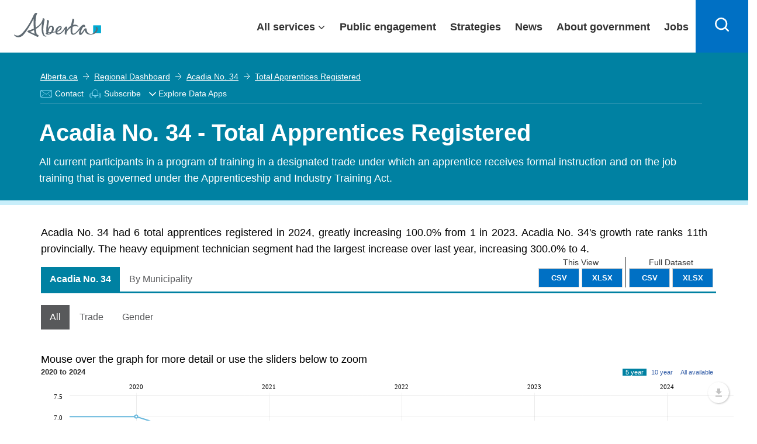

--- FILE ---
content_type: text/html; charset=utf-8
request_url: https://regionaldashboard.alberta.ca/region/acadia-no-34/total-apprentices-registered/
body_size: 26580
content:

<!DOCTYPE html>
<html lang="en">
<head>
    <!-- Current Version Number: 0.0.12.4 -->
    <meta charset="utf-8">
    <meta http-equiv="X-UA-Compatible" content="IE=10; IE=9; IE=8; IE=7; IE=EDGE" />

    <link href="https://fonts.googleapis.com/css?family=Lato:300,400,700" rel="stylesheet" type="text/css">
    <link href="/Content/lib/bootstrap.css?v=638918497390916877" rel="stylesheet"/>
<link href="/government_theme/css/base.css?v=638918497394823185" rel="stylesheet"/>
<link href="/government_theme/css/modals.css?v=638918497395448238" rel="stylesheet"/>
<link href="/government_theme/css/forms.css?v=638918497395291915" rel="stylesheet"/>
<link href="/government_theme/css/webapplication.css?v=638918497395760782" rel="stylesheet"/>
<link href="/government_theme/css/font-awesome.css?v=638918497394979471" rel="stylesheet"/>
<link href="/government_theme/css/opengovernment_backfill.css?v=638918497395760782" rel="stylesheet"/>
<link href="/government_theme/css/ekko-lightbox.min.css?v=638918497394979471" rel="stylesheet"/>

    <!-- Add this line to include Font Awesome if not already included -->
    <link rel="stylesheet" href="https://cdnjs.cloudflare.com/ajax/libs/font-awesome/6.0.0-beta3/css/all.min.css">

    <meta name="viewport" content="user-scalable=no, width=device-width, initial-scale=1, maximum-scale=1">
    <meta name="author" content="Government of Alberta">
    <meta http-equiv="cleartype" content="on">
    
    <meta id="metaTitle" name="title" content="Acadia No. 34 - Total Apprentices Registered" />
    <meta id="ogTitle" property="og:title" content="Acadia No. 34 - Total Apprentices Registered" />
    <meta id="metaDescription" name="description" content="All current participants in a program of training in a designated trade under which an apprentice receives formal instruction and on the job training that is governed under the Apprenticeship and Industry Training Act." />
    <meta id="metaDcDescription" name="DC.description" content="All current participants in a program of training in a designated trade under which an apprentice receives formal instruction and on the job training that is governed under the Apprenticeship and Industry Training Act." />
    <meta id="ogDescription" property="og:description" content="All current participants in a program of training in a designated trade under which an apprentice receives formal instruction and on the job training that is governed under the Apprenticeship and Industry Training Act." />



    


    <link rel="stylesheet" href="//maxcdn.bootstrapcdn.com/font-awesome/4.3.0/css/font-awesome.min.css">
    <link href="//fonts.googleapis.com/css?family=Lato:400,700" rel="stylesheet" type="text/css" />
    <link href="/Content/jqueryui-bootstrap/jquery-ui-1.10.0.custom.css?v=638918497388729325" rel="stylesheet"/>
<link href="/Content/ard.css?v=638918497377791789" rel="stylesheet"/>
<link href="/Content/additional.css?v=638918497377479293" rel="stylesheet"/>
<link href="/Content/lib/jquery.dropdown.css?v=638918497391385645" rel="stylesheet"/>
<link href="/Content/lib/dragula.min.css?v=638918497391385645" rel="stylesheet"/>
<link href="/Content/lib/introjs.css?v=638918497391541869" rel="stylesheet"/>

    <link href="/Content/humane-jackedup.css" rel="stylesheet"/>

    <link href="/Content/print.css" rel="stylesheet" media="print" />

    <script src="/Scripts/lib/humane.min.js"></script>
    


    <!-- Le HTML5 shim, for IE6-8 support of HTML5 elements -->
<!--[if lt IE 9]>
    <link href="/Content/jqueryui-bootstrap/jquery.ui.1.10.0.ie.css" rel="stylesheet"/>
<link href="/Content/ltie9.css" rel="stylesheet"/>


    <script src="/Scripts/css3-mediaqueries.js"></script>
<script src="/Scripts/respond.js"></script>

<![endif]-->



    <link rel="apple-touch-icon" sizes="57x57" href="/favicon/apple-touch-icon-57x57.png">
<link rel="apple-touch-icon" sizes="60x60" href="/favicon/apple-touch-icon-60x60.png">
<link rel="apple-touch-icon" sizes="72x72" href="/favicon/apple-touch-icon-72x72.png">
<link rel="apple-touch-icon" sizes="76x76" href="/favicon/apple-touch-icon-76x76.png">
<link rel="apple-touch-icon" sizes="114x114" href="/favicon/apple-touch-icon-114x114.png">
<link rel="apple-touch-icon" sizes="120x120" href="/favicon/apple-touch-icon-120x120.png">
<link rel="apple-touch-icon" sizes="144x144" href="/favicon/apple-touch-icon-144x144.png">
<link rel="apple-touch-icon" sizes="152x152" href="/favicon/apple-touch-icon-152x152.png">
<link rel="apple-touch-icon" sizes="180x180" href="/favicon/apple-touch-icon-180x180.png">
<link rel="icon" type="image/png" href="/favicon/favicon-32x32.png" sizes="32x32">
<link rel="icon" type="image/png" href="/favicon/android-chrome-192x192.png" sizes="192x192">
<link rel="icon" type="image/png" href="/favicon/favicon-96x96.png" sizes="96x96">
<link rel="icon" type="image/png" href="/favicon/favicon-16x16.png" sizes="16x16">

<meta name="msapplication-TileColor" content="#216275">
<meta name="msapplication-TileImage" content="/favicon/mstile-144x144.png">
<meta name="theme-color" content="#ffffff">
    

    <title>Acadia No. 34 - Total Apprentices Registered</title>
    <link href="/Scripts/amcharts/plugins/export/export.css" rel="stylesheet"/>

    <style>
        .regions {
            max-height: 9em;
        }

        .indicatorMetadataLicense {
            text-align: center;
            margin-bottom: 10px;
            font-size: 10px;
            margin-top: 10px;
        }

        .dataTable td i {
            font-size: 1.5em !important;
        }

        i.isNegative {
            color: #ff3232;
        }

        i.isPositive {
            color: #95d54c;
        }

        i.isNeutral {
            color: #aaa;
        }

        .dataTable td, .datatable th {
            text-align: center;
            vertical-align: middle;
            color: #414042;
        }
    </style>


    

  
    
    <script type="module" src="https://ard-components-prod.azurewebsites.net/dist/abdc-components/abdc-components.esm.js?v=08.06"></script>
    
</head>
<body class="alberta-theme" ng-app="ARD">
    
    <input type="hidden" value="https://api.economicdata.alberta.ca" id="abdc-api" />
    <input type="hidden" value="https://regionaldashboard.alberta.ca/region/acadia-no-34/total-apprentices-registered/" id="ard-api" />
    
    <!--[if lt IE 10 ]>
        <div class="alerts">
            <h1>Important Messages</h1>
            <a href="http://browsehappy.com/">
                <h1><i class="fa fa-warning"></i>You are using an older browser</h1>
                <p>Please upgrade for an optimal experience</p>
            </a>
        </div>
    <![endif]-->

    <script type="text/javascript">
        (function (i, s, o, g, r, a, m) {
            i['GoogleAnalyticsObject'] = r;
            i[r] = i[r] || function () {
                (i[r].q = i[r].q || []).push(arguments)
            }, i[r].l = 1 * new Date();
            a = s.createElement(o),
                m = s.getElementsByTagName(o)[0];
            a.async = 1;
            a.src = g;
            m.parentNode.insertBefore(a, m)
        })(window, document, 'script', '//www.google-analytics.com/analytics.js', 'ga');

        ga('create', 'UA-90281135-1', 'auto'); /* Webteam EDI GA Code */
        ga('create', 'UA-53302704-1', 'auto', { 'name': 'edpa' });
        ga('create', 'UA-66963100-1', 'auto', { 'name': 'edparegionaldashboard' });

        ga(function () {
            var trackers = ga.getAll();
            for (var i = 0; i < trackers.length; ++i) {
                var tracker = trackers[i];
                tracker.send('pageview');
            }
        });
    </script>
    <script>
        function openDropdown() {
            setTimeout(function () {
                var x = document.getElementById("myEDAppDIV")
                x.style.left = x.parentElement.getBoundingClientRect().left + "px";
                if (x.style.display === "none") {
                    x.style.display = "flex";
                    $("#myEDAppLabelArrow").attr("aria-expanded", "true");
                    x.focus();
                }
            }, 0);
        }
        function closeDropdown() {
            setTimeout(function () {
                var focus = $(document.activeElement);
                if (focus.is("#myEDAppDIV") || $('#myEDAppDIV').has(focus).length) {
                    // do nothing
                } else {
                    var x = document.getElementById("myEDAppDIV")
                    x.style.display = "none";
                    $("#myEDAppLabelArrow").attr("aria-expanded", "false");
                }
            }, 0);

        }
    </script>

    
    <abdc-subscription-form id="abdc-subscription-form"></abdc-subscription-form>
    






    <div class="goaHeader" style="width:100%;">
        <header>
            <div class="ab-skiplinks">

            </div>

            <div class="ab-header" style="width:100%;position: fixed;">
                <div class="ab-wrapper">
                    <div class="ab-logo notDesktop">
                            <a href="https://www.alberta.ca/index.aspx">
                                <svg style="height: 35px;width: 130px;transition: width .2s;position: relative;top: 3px;" xmlns="http://www.w3.org/2000/svg" width="149" height="42" viewBox="0 0 216 61" shape-rendering="geometricPrecision">
                                    <rect class="logo" fill="#00aad2" x="196.411" y="31.014" width="19.59" height="19.592"></rect>
                                    <path class="logo" fill="#5f6a72" d="M91.271,47.934c-1.972,0.198-4.068,0.382-6.278,0.548c0.833-6.288,4.105-15.027,8.177-13.62C95.521,35.676,94.284,43.033,91.271,47.934 M86.106,52.264c-0.714,0.111-1.304,0.101-1.773,0.014c0.28-0.241,0.455-0.594,0.455-1.014c0-0.266,0.009-0.544,0.024-0.832c1.104-0.052,2.831-0.177,4.888-0.376C88.623,51.241,87.409,52.067,86.106,52.264 M111.223,37.314c2.598-2.413,3.89-2.237,4.231-1.589c0.736,1.403-2.325,6.345-8.184,9.047C107.774,42.114,109.176,39.216,111.223,37.314 M207.625,39.712c-0.251-4.887-4.579-5.683-5.176-4.293c-0.208,0.487,1.626,0.313,1.633,3.764c0.005,5.71-5.787,13.165-13.167,13.165c-8.04,0-10.114-6.254-10.502-9.348c-0.256-2.058,0.187-5.029-3.368-4.636c-2.486,0.28-4.733,5.12-7.885,9.196c-2.704,3.499-3.918,3.166-3.286,0.163c0.783-3.763,3.925-12.594,7.517-13.237c1.661-0.297,2.257,2.625,3.02,0.796c0.768-1.832,0.063-5.783-3.655-5.783c-2.605,0-5.73,2.762-8.292,5.905c-2.233,2.744-13.522,19.357-18.257,15.77c-2.215-1.676-2.035-8.506-0.643-16.553c5.618-2.167,10.292-1.456,12.936-0.188c1.305,0.626,1.485,0.532,0.929-0.903c-0.825-2.108-5.345-5.405-12.405-3.888c-0.17,0.033-0.336,0.079-0.505,0.119c0.569-2.613,1.231-5.268,1.954-7.849c0.661-2.364,2.6-6.454-2.462-7.242c-1.613-0.252-0.927,0.53-1.459,2.71c-0.978,4.015-2.214,9.227-3.109,14.458c-4.161,2.396-8.035,6.399-10.874,11.667c0.492-2.429,1.254-5.116,1.308-6.93c0.054-1.911-1.255-2.332-1.763-2.482c-1.111-0.314-2.453,0.236-3.776,2.106c-3.104,4.37-7.035,11.284-13.001,14.184c-4.28,2.081-6.157-0.015-6.262-3.238c0.845-0.259,1.601-0.525,2.24-0.813c7.756-3.437,10.419-8.621,8.448-11.774c-1.87-3-7.217-2.086-11.439,2.361c-2.081,2.193-3.684,5.956-3.871,9.387c-1.79,0.387-3.848,0.731-6.146,1.041c3.644-5.911,3.329-13.9-2.001-15.247c-6.182-1.561-9.309,4.44-10.633,9.436c0.408-4.996,1.206-11.077,2.335-16.725c0.472-2.361,2.087-6.455-3.041-7.24c-1.629-0.252-1.377,0.505-1.241,2.71c0.18,2.958-3.096,20.875-1.384,28.744c-2.206,0.714-3.101,2.375-0.264,4.127c1.955,1.203,6.258,1.603,10.605-0.537c1.559-0.771,2.909-1.854,4.034-3.125c2.59-0.326,5.314-0.744,7.796-1.241c0.425,3.45,2.677,6.095,7.905,5.606c7.433-0.691,14.035-9.826,16.528-14.226c-0.45,4.716-3.519,15.019,1.716,14.49c2.051-0.208,1.158-0.536,1.285-2.306c0.454-6.208,5.62-11.47,10.73-14.694c-0.887,7.602-0.579,14.391,2.868,16.546c6.341,3.963,15.326-6.477,20.27-12.862c-2.516,5.671-3.945,12.936-0.164,14.047c4.435,1.293,7.932-6.063,12.022-11.693c0.475,4.042,3.168,11.003,14.033,11.003C200.729,54.163,208.007,47.148,207.625,39.712 M51.101,52.114c-2.665-0.965-6.464-2.513-11.424-5.046c2.717-0.991,6.169-2.443,9.806-4.345C49.973,46.873,50.505,49.892,51.101,52.114M80.545,57.718c-0.125-0.258-0.849,0.105-1.587-0.003c-2.101-0.31-4.863-3.18-5.699-7.896c-1.504-8.489-0.612-16.865,1.88-29.348c0.47-2.361,2.084-6.451-3.041-7.243c-1.63-0.251-0.786,0.554-1.243,2.71c-1.971,9.297-9.574,15.999-17.207,20.493c-0.799-10.645-0.474-22.465,1.53-29.714c1.691-6.115,3.703-4.992,1.209-6.277c-2.624-1.352-5.445,0.435-7.726,4.989c-2.28,4.552-12.795,29.289-29.584,45.984c-8.592,8.545-16.363,4.146-17.919,2.831c-1.266-1.069-1.734,0.582-0.163,2.271c6.949,7.494,17.1,3.194,20.795-0.5c10.215-10.21,22.092-32.19,26.897-41.517c-0.443,5.251-0.593,14.058,0.385,24.379c-5.199,2.533-9.86,4.021-12.059,4.601c-2.381,0.624-3.854,1.593-3.898,2.697c-0.047,1.208,1.552,2.227,3.863,3.325c4.116,1.954,16.167,7.647,19.136,9.374c2.543,1.476,3.784,0.325,4.537-1.268c0.983-2.076-1.716-3.276-4.328-4.057c-1.006-3.495-1.81-8.196-2.345-13.377c6.126-3.772,12.158-8.793,15.635-15.068c-0.876,5.245-3.124,23.08,2.507,30.621c1.241,1.662,3.981,3.479,6.656,3.209C80.036,58.805,80.671,57.977,80.545,57.718"></path>
                                </svg>
                            </a>
                        </div>
                    <div class="ab-logo desktop">
                        <a href="https://www.alberta.ca/index.aspx">
                            <svg xmlns="http://www.w3.org/2000/svg" width="149" height="42" viewBox="0 0 216 61" shape-rendering="geometricPrecision">
                                <rect class="logo" fill="#00aad2" x="196.411" y="31.014" width="19.59" height="19.592"></rect>
                                <path class="logo" fill="#5f6a72" d="M91.271,47.934c-1.972,0.198-4.068,0.382-6.278,0.548c0.833-6.288,4.105-15.027,8.177-13.62C95.521,35.676,94.284,43.033,91.271,47.934 M86.106,52.264c-0.714,0.111-1.304,0.101-1.773,0.014c0.28-0.241,0.455-0.594,0.455-1.014c0-0.266,0.009-0.544,0.024-0.832c1.104-0.052,2.831-0.177,4.888-0.376C88.623,51.241,87.409,52.067,86.106,52.264 M111.223,37.314c2.598-2.413,3.89-2.237,4.231-1.589c0.736,1.403-2.325,6.345-8.184,9.047C107.774,42.114,109.176,39.216,111.223,37.314 M207.625,39.712c-0.251-4.887-4.579-5.683-5.176-4.293c-0.208,0.487,1.626,0.313,1.633,3.764c0.005,5.71-5.787,13.165-13.167,13.165c-8.04,0-10.114-6.254-10.502-9.348c-0.256-2.058,0.187-5.029-3.368-4.636c-2.486,0.28-4.733,5.12-7.885,9.196c-2.704,3.499-3.918,3.166-3.286,0.163c0.783-3.763,3.925-12.594,7.517-13.237c1.661-0.297,2.257,2.625,3.02,0.796c0.768-1.832,0.063-5.783-3.655-5.783c-2.605,0-5.73,2.762-8.292,5.905c-2.233,2.744-13.522,19.357-18.257,15.77c-2.215-1.676-2.035-8.506-0.643-16.553c5.618-2.167,10.292-1.456,12.936-0.188c1.305,0.626,1.485,0.532,0.929-0.903c-0.825-2.108-5.345-5.405-12.405-3.888c-0.17,0.033-0.336,0.079-0.505,0.119c0.569-2.613,1.231-5.268,1.954-7.849c0.661-2.364,2.6-6.454-2.462-7.242c-1.613-0.252-0.927,0.53-1.459,2.71c-0.978,4.015-2.214,9.227-3.109,14.458c-4.161,2.396-8.035,6.399-10.874,11.667c0.492-2.429,1.254-5.116,1.308-6.93c0.054-1.911-1.255-2.332-1.763-2.482c-1.111-0.314-2.453,0.236-3.776,2.106c-3.104,4.37-7.035,11.284-13.001,14.184c-4.28,2.081-6.157-0.015-6.262-3.238c0.845-0.259,1.601-0.525,2.24-0.813c7.756-3.437,10.419-8.621,8.448-11.774c-1.87-3-7.217-2.086-11.439,2.361c-2.081,2.193-3.684,5.956-3.871,9.387c-1.79,0.387-3.848,0.731-6.146,1.041c3.644-5.911,3.329-13.9-2.001-15.247c-6.182-1.561-9.309,4.44-10.633,9.436c0.408-4.996,1.206-11.077,2.335-16.725c0.472-2.361,2.087-6.455-3.041-7.24c-1.629-0.252-1.377,0.505-1.241,2.71c0.18,2.958-3.096,20.875-1.384,28.744c-2.206,0.714-3.101,2.375-0.264,4.127c1.955,1.203,6.258,1.603,10.605-0.537c1.559-0.771,2.909-1.854,4.034-3.125c2.59-0.326,5.314-0.744,7.796-1.241c0.425,3.45,2.677,6.095,7.905,5.606c7.433-0.691,14.035-9.826,16.528-14.226c-0.45,4.716-3.519,15.019,1.716,14.49c2.051-0.208,1.158-0.536,1.285-2.306c0.454-6.208,5.62-11.47,10.73-14.694c-0.887,7.602-0.579,14.391,2.868,16.546c6.341,3.963,15.326-6.477,20.27-12.862c-2.516,5.671-3.945,12.936-0.164,14.047c4.435,1.293,7.932-6.063,12.022-11.693c0.475,4.042,3.168,11.003,14.033,11.003C200.729,54.163,208.007,47.148,207.625,39.712 M51.101,52.114c-2.665-0.965-6.464-2.513-11.424-5.046c2.717-0.991,6.169-2.443,9.806-4.345C49.973,46.873,50.505,49.892,51.101,52.114M80.545,57.718c-0.125-0.258-0.849,0.105-1.587-0.003c-2.101-0.31-4.863-3.18-5.699-7.896c-1.504-8.489-0.612-16.865,1.88-29.348c0.47-2.361,2.084-6.451-3.041-7.243c-1.63-0.251-0.786,0.554-1.243,2.71c-1.971,9.297-9.574,15.999-17.207,20.493c-0.799-10.645-0.474-22.465,1.53-29.714c1.691-6.115,3.703-4.992,1.209-6.277c-2.624-1.352-5.445,0.435-7.726,4.989c-2.28,4.552-12.795,29.289-29.584,45.984c-8.592,8.545-16.363,4.146-17.919,2.831c-1.266-1.069-1.734,0.582-0.163,2.271c6.949,7.494,17.1,3.194,20.795-0.5c10.215-10.21,22.092-32.19,26.897-41.517c-0.443,5.251-0.593,14.058,0.385,24.379c-5.199,2.533-9.86,4.021-12.059,4.601c-2.381,0.624-3.854,1.593-3.898,2.697c-0.047,1.208,1.552,2.227,3.863,3.325c4.116,1.954,16.167,7.647,19.136,9.374c2.543,1.476,3.784,0.325,4.537-1.268c0.983-2.076-1.716-3.276-4.328-4.057c-1.006-3.495-1.81-8.196-2.345-13.377c6.126-3.772,12.158-8.793,15.635-15.068c-0.876,5.245-3.124,23.08,2.507,30.621c1.241,1.662,3.981,3.479,6.656,3.209C80.036,58.805,80.671,57.977,80.545,57.718"></path>
                            </svg>
                        </a>
                    </div>
                    <div id="content-desktop" style="width: 100%; justify-content: flex-end;">
                        <div class="ab-menubar" id="menu">

                            <div class="ab-wrapper1" id="menuchild">
                                <ul>
                                    <li class="allservices">
                                        <a href="javascript:void(0)" target="_self" id="services" aria-expanded="false" class="collapsible1" style="display:flex;padding-right: 30px;padding-left: 15px;">All services</a>

                                        



                                        <div class="content" style="display: none;">

                                            <div class="goa-band--medium goa-band--grey ab-menudropdown">
                                                <div class="goa-grid-33-33-100 ab-theme">
                                                    <a href="http://alberta.ca/arts-culture.aspx" style="padding-right: 12px;padding-left: 12px;box-sizing: border-box; display: flex;flex-direction: row; align-self: stretch;align-items: center;width: 100%;border: none;color: #0070c4;font-weight: 400;text-decoration: underline;">
                                                        <svg xmlns="http://www.w3.org/2000/svg" width="48" height="48" viewBox="0 0 48 48">

                                                            <path fill="#333" d="M23.3,42.5c-9.6-1.4-16.6-8.6-20.2-21.1C6,19,9.8,17,14,15.6l-0.6-1.9c-4.6,1.5-8.9,3.9-12,6.6l-0.5,0.4 L1,21.3c3.8,13.9,11.6,21.9,22.5,23.2l0.5,0.1l0.3-0.3c1.4-1.3,2.3-2.8,2.8-4.3l-1.9-0.7C24.9,40.4,24.3,41.4,23.3,42.5z"></path>

                                                            <path fill="#333" d="M11.7,31.9c0.7,0,1.4-0.1,2-0.3c1.7-0.6,3.2-1.9,3.3-3l-2-0.3c-0.1,0.2-0.7,1-1.9,1.4c-1.2,0.4-2.2,0.2-2.3,0 c0,0,0,0,0,0l-1.9,0.6C9.3,31.4,10.4,31.9,11.7,31.9z"></path>

                                                            <path fill="#333" d="M46.8,6.7l-0.6-0.2c-4.5-1.9-10-2.9-15-3c-5,0-10.4,1.1-15,3l-0.6,0.2l0,0.6c-1.1,17.8,3.3,27.4,15.2,33.1 l0.4,0.2l0.4-0.2c11.9-5.7,16.3-15.3,15.2-33.1L46.8,6.7z M31.2,38.4C20.7,33.2,16.7,24.3,17.6,8.1c4.2-1.6,9.1-2.6,13.6-2.6 c4.5,0,9.5,1,13.7,2.6C45.8,24.3,41.8,33.2,31.2,38.4z"></path>

                                                            <path fill="#333" d="M38.3,25.7L37.7,26c-1.4,0.5-3.7,0.9-6.5,0.9c-2.8-0.1-5-0.4-6.5-0.9l-0.7-0.2l-0.5,0.5 c-0.5,0.5-0.2,1.3-0.1,1.5c0.7,1.6,3.8,6,7.7,6s7-4.4,7.7-6c0.1-0.3,0.4-1-0.1-1.5L38.3,25.7z M31.2,31.7c-2,0-3.9-1.9-5-3.3 c1.4,0.3,3.1,0.4,5,0.5c1.9,0,3.6-0.2,5-0.5C35.1,29.9,33.3,31.7,31.2,31.7z"></path>

                                                            <path fill="#333" d="M37.1,16.2c-3.1,0-4.9,2-4.9,3.9h2c0-0.8,0.9-1.9,2.9-1.9c2.1,0,3.8,1.5,3.9,1.9h2 C42.9,18.2,39.9,16.2,37.1,16.2z"></path>

                                                            <path fill="#333" d="M28.3,20.1h2c0-1.9-1.8-3.9-4.9-3.9c-2.9,0-5.9,2-5.9,3.9l2,0c0.1-0.5,1.8-1.9,3.9-1.9 C27.4,18.2,28.3,19.3,28.3,20.1z"></path>

                                                        </svg>
                                                        Arts and culture
                                                    </a>
                                                </div>
                                                <div class="goa-grid-33-33-100 ab-theme">
                                                    <a href="http://alberta.ca/business-economy.aspx" style="padding-right: 12px;padding-left: 12px;box-sizing: border-box; display: flex;flex-direction: row; align-self: stretch;align-items: center;width: 100%;border: none;color: #0070c4;font-weight: 400;text-decoration: underline;">
                                                        <svg xmlns="http://www.w3.org/2000/svg" width="48" height="48" viewBox="0 0 48 48">

                                                            <path fill="#333" d="M21.3,6.5C10.6,6.7,2,15.4,2,26.2s8.6,19.5,19.3,19.6c0.1,0,0.2,0,0.3,0c10.9,0,19.7-8.8,19.7-19.7h-20V6.5z M17.2,28.1H3.9c-0.1-0.6-0.1-1.3-0.1-1.9c0-1,0.1-1.9,0.2-2.8h15.4v2.9L17.2,28.1z M14.8,30.1l-7.7,6.3c-1.3-1.9-2.3-4-2.8-6.3 H14.8z M19.5,21.4h-15c0.5-1.7,1.2-3.3,2.1-4.7h12.9V21.4z M19.5,8.5v6.2H8.1C10.9,11.3,15,9,19.5,8.5z M21.7,44c0,0-0.1,0-0.1,0 l-0.2,0c-5.2-0.1-9.8-2.4-13-6.1l12.2-10h18.9C38.5,37,30.9,44,21.7,44z"></path>

                                                            <path fill="#333" d="M26.3,2.2c-0.1,0-0.2,0-0.4,0v19.6h20C46,11,37.2,2.2,26.3,2.2z M27.8,20V4c8.6,0.7,15.4,7.5,16.3,16H27.8z"></path>

                                                        </svg>
                                                        Business and economy
                                                    </a>
                                                </div><div class="goa-grid-33-33-100 ab-theme">
                                                    <a href="http://alberta.ca/transportation-roads-driving.aspx" style="padding-right: 12px;padding-left: 12px;box-sizing: border-box; display: flex;flex-direction: row; align-self: stretch;align-items: center;width: 100%;border: none;color: #0070c4;font-weight: 400;text-decoration: underline;">
                                                        <svg xmlns="http://www.w3.org/2000/svg" width="48" height="48" viewBox="0 0 48 48">

                                                            <path fill="#333" d="M24,5.9c-3,0-5.4,2.4-5.4,5.4s2.4,5.4,5.4,5.4c3,0,5.4-2.4,5.4-5.4S26.9,5.9,24,5.9z M24,14.7c-1.9,0-3.4-1.5-3.4-3.4s1.5-3.4,3.4-3.4c1.9,0,3.4,1.5,3.4,3.4S25.8,14.7,24,14.7z"></path>

                                                            <path fill="#333" d="M24,18.6c-3,0-5.4,2.4-5.4,5.4c0,3,2.4,5.4,5.4,5.4c3,0,5.4-2.4,5.4-5.4C29.4,21,26.9,18.6,24,18.6z M24,27.4c-1.9,0-3.4-1.5-3.4-3.4c0-1.9,1.5-3.4,3.4-3.4c1.9,0,3.4,1.5,3.4,3.4C27.4,25.9,25.8,27.4,24,27.4z"></path>

                                                            <path fill="#333" d="M24,31.3c-3,0-5.4,2.4-5.4,5.4c0,3,2.4,5.4,5.4,5.4c3,0,5.4-2.4,5.4-5.4C29.4,33.7,26.9,31.3,24,31.3z M24,40.1c-1.9,0-3.4-1.5-3.4-3.4c0-1.9,1.5-3.4,3.4-3.4c1.9,0,3.4,1.5,3.4,3.4C27.4,38.6,25.8,40.1,24,40.1z"></path>

                                                            <path fill="#333" d="M42.1,5.9h-6.8v-1c0-2.2-1.8-3.9-3.9-3.9H16.7c-2.2,0-3.9,1.8-3.9,3.9v1H5.9c-0.6,0-1,0.4-1,1v1c0,5.1,2.5,6.9,4.9,6.9h1v-2h-1c-2.6,0-2.9-3.4-2.9-4.8h5.8v10.7H5.9c-0.6,0-1,0.4-1,1v1c0,5.1,2.5,6.9,4.9,6.9h1v-2h-1c-2.6,0-2.9-3.4-2.9-4.8h5.8v10.7H5.9c-0.6,0-1,0.4-1,1v1c0,5.1,2.5,6.9,4.9,6.9h1v-2h-1c-2.6,0-2.9-3.4-2.9-4.8h5.8v9.7c0,2.2,1.8,3.9,3.9,3.9h14.7c2.2,0,3.9-1.8,3.9-3.9v-9.8h5.8c0,1.5-0.3,4.8-2.9,4.8h-1v2h1c2.4,0,4.9-1.8,4.9-6.9v-1c0-0.6-0.4-1-1-1h-6.8V20.6h5.8c0,4.1-1.2,4.8-3.3,4.8h-0.6v2h0.6c4.7,0,5.3-3.7,5.3-6.9v-1c0-0.6-0.4-1-1-1h-6.8V7.9h5.8c0,1.5-0.3,4.8-2.9,4.8h-1v2h1c2.4,0,4.9-1.8,4.9-6.9v-1C43.1,6.3,42.6,5.9,42.1,5.9z M33.3,43.1c0,1.1-0.9,1.9-1.9,1.9H16.7c-1.1,0-1.9-0.9-1.9-1.9V4.9c0-1.1,0.9-1.9,1.9-1.9h14.7c1.1,0,1.9,0.9,1.9,1.9V43.1z"></path>

                                                        </svg>
                                                        Driving and transportation
                                                    </a>
                                                </div><div class="goa-grid-33-33-100 ab-theme">
                                                    <a href="http://alberta.ca/education-training.aspx" style="padding-right: 12px;padding-left: 12px;box-sizing: border-box; display: flex;flex-direction: row; align-self: stretch;align-items: center;width: 100%;border: none;color: #0070c4;font-weight: 400;text-decoration: underline;">
                                                        <svg xmlns="http://www.w3.org/2000/svg" width="48" height="48" viewBox="0 0 48 48">

                                                            <path fill="#333" d="M47.7,16.2L26.5,9.1c-0.9-0.3-1.9-0.3-2.8,0l-22,7.2l0,3.9l10.4,3.6v8.5c0,3.2,6.3,4.8,12.5,4.8c6.2,0,12.5-1.7,12.5-4.8V24l3.3-1.2c0.3,0.2,0.5,0.7,0.5,1.8V36h2V24.6c0-2.7-1.3-3.6-2.4-3.9L25.9,16l-0.6,1.9l12.1,3.9l-11.5,4.1c-0.4,0.1-0.8,0.1-1.2,0L3.7,18.7l0-1.1L24.3,11c0.5-0.2,1-0.2,1.5,0l19.8,6.7l0,1.1l-2.6,1l0.7,1.9l3.9-1.5L47.7,16.2z M25.2,28c0.4,0,0.9-0.1,1.3-0.2l8.6-3.1v7.5c0,1-4,2.8-10.5,2.8s-10.5-1.8-10.5-2.8v-7.8l9.8,3.4C24.4,27.9,24.8,28,25.2,28z"></path>

                                                        </svg>
                                                        Education and training
                                                    </a>
                                                </div><div class="goa-grid-33-33-100 ab-theme">
                                                    <a href="http://alberta.ca/emergencies-public-safety.aspx" style="padding-right: 12px;padding-left: 12px;box-sizing: border-box; display: flex;flex-direction: row; align-self: stretch;align-items: center;width: 100%;border: none;color: #0070c4;font-weight: 400;text-decoration: underline;">
                                                        <svg xmlns="http://www.w3.org/2000/svg" width="48" height="48" viewBox="0 0 48 48">

                                                            <path fill="#333" d="M28,6.2c-1-1.8-2.4-2.7-4-2.7c0,0,0,0,0,0c-1.6,0-3,1-4,2.7L1.9,37.6c-1,1.8-1.1,3.5-0.4,4.8 c0.8,1.3,2.3,2.1,4.3,2.1h36.3c2,0,3.6-0.7,4.3-2.1c0.8-1.3,0.6-3.1-0.4-4.8L28,6.2z M44.8,41.4c-0.4,0.7-1.4,1.1-2.6,1.1H5.8 c-1.3,0-2.2-0.4-2.6-1.1c-0.4-0.7-0.3-1.7,0.4-2.8L21.8,7.2c0.6-1.1,1.5-1.7,2.3-1.7h0c0.8,0,1.6,0.6,2.3,1.7l18.1,31.4 C45,39.7,45.2,40.7,44.8,41.4z"></path>

                                                            <path fill="#333" d="M24.9,8.7c-0.2-0.3-0.5-0.5-0.9-0.5c-0.4,0-0.7,0.2-0.9,0.5L5.5,39.1c-0.2,0.3-0.2,0.7,0,1s0.5,0.5,0.9,0.5 h35.2c0.4,0,0.7-0.2,0.9-0.5c0.2-0.3,0.2-0.7,0-1L24.9,8.7z M8.1,38.6L24,11.2l15.8,27.4H8.1z"></path>

                                                            <path fill="#333" d="M23,19.3v9.9c0,0.6,0.4,1,1,1s1-0.4,1-1v-9.9c0-0.6-0.4-1-1-1S23,18.7,23,19.3z"></path>

                                                            <path fill="#333" d="M22.4,33.7c0,0.9,0.7,1.6,1.6,1.6c0.9,0,1.6-0.7,1.6-1.6c0-0.9-0.7-1.6-1.6-1.6C23.1,32.1,22.4,32.8,22.4,33.7z"></path>

                                                        </svg>
                                                        Emergencies and public safety
                                                    </a>
                                                </div><div class="goa-grid-33-33-100 ab-theme">
                                                    <a href="http://alberta.ca/environment-natural-resources.aspx" style="padding-right: 12px;padding-left: 12px;box-sizing: border-box; display: flex;flex-direction: row; align-self: stretch;align-items: center;width: 100%;border: none;color: #0070c4;font-weight: 400;text-decoration: underline;">
                                                        <svg xmlns="http://www.w3.org/2000/svg" width="48" height="48" viewBox="0 0 48 48">

                                                            <path fill="#333" d="M17.2,20.1c0.9-3.7,4.1-6.3,7.9-6.3c3.6,0,6.7,2.3,7.8,5.7l1.9-0.6c-1.3-4.2-5.2-7.1-9.7-7.1c-4.7,0-8.8,3.2-9.9,7.8L17.2,20.1z"></path>

                                                            <path fill="#333" d="M22.3,22.6C15.1,20.8,7.9,20.9,2.4,23l0.7,1.9c4.4-1.7,9.9-2,15.6-1c-1,0.4-2,0.9-2.9,1.4c-3.6-0.3-6.9-0.1-9.8,0.6l0.5,1.9c2-0.5,4.2-0.7,6.5-0.7c-1.2,0.9-2.3,1.9-3.2,3l1.5,1.3c4.5-5.3,13.3-8.6,22.9-8.6 c4.2,0,8.5,0.7,12.2,1.9l0.6-1.9c-3.9-1.3-8.3-2-12.8-2C30,20.8,25.9,21.4,22.3,22.6z"></path>

                                                            <path fill="#333" d="M12.6,32.7l1.5,1.3c3.7-4.4,11.5-7.3,20-7.3c3.6,0,7.3,0.5,10.5,1.5l0.6-1.9c-3.4-1.1-7.3-1.6-11.1-1.6C25.1,24.7,16.7,27.8,12.6,32.7z"></path>

                                                            <path fill="#333" d="M15.5,35.2l1.6,1.3c0.6-0.7,1.4-1.4,2.5-2.1c0.4,0.5,1.4,1.9,2,5.2l2-0.4c-0.6-3.2-1.5-4.9-2.2-5.8c0.9-0.5,2-0.9,3.2-1.3c0.5,0.7,1.9,2.8,2.8,6.3l1.9-0.5c-0.8-3.1-2-5.2-2.7-6.4c1-0.2,2-0.4,3.1-0.6c0.7,0.8,2.6,3.1,3.6,6.3l1.9-0.6c-0.8-2.6-2.1-4.6-3.1-5.9c0.7,0,1.5-0.1,2.3-0.1c0.5,0,1.1,0,1.6,0.1c0.7,0.5,2.6,2.2,3.7,5.3l1.9-0.6c-0.6-1.9-1.6-3.3-2.4-4.4c1.4,0.2,2.8,0.5,4.2,0.9l0.6-1.9c-3-0.9-6.1-1.3-9.4-1.3C25,28.5,18.2,31.9,15.5,35.2z"></path>

                                                            <path fill="#333" d="M25.1,10.7c0.6,0,1-0.4,1-1V7.1c0-0.6-0.4-1-1-1s-1,0.4-1,1v2.5C24.1,10.2,24.5,10.7,25.1,10.7z"></path>

                                                            <path fill="#333" d="M29.4,11.5c0.1,0.1,0.3,0.1,0.4,0.1c0.4,0,0.8-0.2,0.9-0.6l1-2.4c0.2-0.5,0-1.1-0.5-1.3c-0.5-0.2-1.1,0-1.3,0.5l-1,2.4C28.7,10.7,28.9,11.3,29.4,11.5z"></path>

                                                            <path fill="#333" d="M35.5,17.7c0.2,0.4,0.5,0.6,0.9,0.6c0.1,0,0.3,0,0.4-0.1l2.4-1c0.5-0.2,0.8-0.8,0.5-1.3c-0.2-0.5-0.8-0.8-1.3-0.5l-2.4,1C35.6,16.6,35.3,17.2,35.5,17.7z"></path>

                                                            <path fill="#333" d="M33.8,14.3c0.3,0,0.5-0.1,0.7-0.3l1.8-1.8c0.4-0.4,0.4-1,0-1.4c-0.4-0.4-1-0.4-1.4,0l-1.8,1.8c-0.4,0.4-0.4,1,0,1.4C33.3,14.2,33.5,14.3,33.8,14.3z"></path>

                                                            <path fill="#333" d="M19.4,11c0.2,0.4,0.5,0.6,0.9,0.6c0.1,0,0.3,0,0.4-0.1c0.5-0.2,0.8-0.8,0.5-1.3l-1-2.4C20,7.4,19.5,7.1,19,7.3c-0.5,0.2-0.8,0.8-0.5,1.3L19.4,11z"></path>

                                                            <path fill="#333" d="M10.9,17.3l2.4,1c0.1,0.1,0.3,0.1,0.4,0.1c0.4,0,0.8-0.2,0.9-0.6c0.2-0.5,0-1.1-0.5-1.3l-2.4-1c-0.5-0.2-1.1,0-1.3,0.5C10.2,16.5,10.4,17.1,10.9,17.3z"></path>

                                                            <path fill="#333" d="M15.6,14c0.2,0.2,0.5,0.3,0.7,0.3s0.5-0.1,0.7-0.3c0.4-0.4,0.4-1,0-1.4l-1.8-1.8c-0.4-0.4-1-0.4-1.4,0c-0.4,0.4-0.4,1,0,1.4L15.6,14z"></path>

                                                        </svg>
                                                        Environment
                                                    </a>
                                                </div><div class="goa-grid-33-33-100 ab-theme">
                                                    <a href="http://alberta.ca/family-social-caregiver-supports.aspx" style="padding-right: 12px;padding-left: 12px;box-sizing: border-box; display: flex;flex-direction: row; align-self: stretch;align-items: center;width: 100%;border: none;color: #0070c4;font-weight: 400;text-decoration: underline;">
                                                        <svg xmlns="http://www.w3.org/2000/svg" width="48" height="48" viewBox="0 0 48 48">

                                                            <path fill="#333" d="M46.4,12.6L45,11.2L41.2,15l-8.6-8.6l3.6-3.6l-1.4-1.4l-4.1,4.1L16.4,9.2c-0.2,0-0.3,0.1-0.5,0.3L5.8,19.4c-0.2,0.2-0.3,0.4-0.3,0.7s0.1,0.5,0.3,0.7c0.8,0.8,2.3,1.8,3.8,2.2l-7.5,7.5c-0.7,0.7-1.1,1.6-1.1,2.6c0,1,0.4,1.9,1.1,2.6c0.4,0.4,0.9,0.7,1.5,0.9c-0.5,0.6-0.8,1.4-0.8,2.3c0,1,0.4,1.9,1.1,2.6c0.7,0.7,1.6,1.1,2.6,1.1c0.6,0,1.2-0.2,1.8-0.5C8.3,42.5,8.6,43,9,43.5c0.7,0.7,1.6,1.1,2.6,1.1s1.9-0.4,2.6-1.1l0.3-0.3c0.2,0.5,0.5,1,0.9,1.4c0.7,0.7,1.6,1.1,2.6,1.1c1,0,1.9-0.4,2.6-1.1l2.8-2.8l0.9,0.9c0.1,0.1,0.3,0.2,0.4,0.2l4.7,1.5l2.5,2.5l1.4-1.4l-1.9-1.9l4.9-4.9l1.9,1.9l1.4-1.4l-2.4-2.4l-1.5-7.5l3.9-3.9c0.1-0.1,0.2-0.3,0.3-0.4L42,17L46.4,12.6z M12.7,42.1c-0.6,0.6-1.7,0.6-2.3,0c-0.6-0.6-0.6-1.6,0-2.3l5.4-5.4l0.2,0.2l2.1,2.1L12.7,42.1z M19,43.2c-0.6,0.6-1.7,0.6-2.3,0c-0.3-0.3-0.5-0.7-0.5-1.1c0-0.4,0.2-0.8,0.5-1.1l0,0l2.8-2.8l2.3,2.3L19,43.2z M29.6,42.4l-4.1-1.3l-8-8l-1.3-1.3c-0.2-0.2-0.2-0.7,0-0.9c0.2-0.2,0.7-0.2,0.9,0l1,1l0,0l3.2,3.2l1.4-1.4l-5.9-5.9c-0.2-0.2-0.2-0.7,0-0.9c0.2-0.2,0.7-0.2,0.9,0l5.9,5.9l1.4-1.4l-3.2-3.2l0,0l-3.7-3.7c-0.1-0.1-0.2-0.3-0.2-0.5s0.1-0.3,0.2-0.5c0.2-0.2,0.7-0.2,0.9,0l6.9,6.9l1.4-1.4l-3.2-3.2l0,0l-2.4-2.4c-0.1-0.1-0.2-0.3-0.2-0.5c0-0.2,0.1-0.3,0.2-0.5c0.2-0.2,0.7-0.2,0.9,0l8.2,8.2l1.4-1.4l-2.2-2.2l0,0c-0.2-0.2-0.3-0.6-0.3-1c0-0.1,0-0.3,0.1-0.4l3.6,3.6l1.5,7.5L29.6,42.4zM37.9,24.1l-3.4,3.4l-4-4c-0.2-0.2-0.4-0.3-0.7-0.3s-0.5,0.1-0.7,0.3c-0.5,0.5-0.8,1-1,1.7l-4-4c-1-1-2.7-1-3.7,0c-0.2,0.2-0.3,0.4-0.4,0.6c-1-0.6-2.4-0.5-3.3,0.4c-0.5,0.5-0.8,1.2-0.8,1.9c0,0.3,0.1,0.7,0.2,1c-0.3,0.1-0.5,0.3-0.7,0.5c-1,1-1,2.6-0.1,3.6c-0.2,0.1-0.4,0.2-0.5,0.4c-0.9,0.9-1,2.3-0.3,3.4c0,0,0,0,0,0.1L9,38.4l0,0c0,0,0,0,0,0l-1.5,1.5c-0.6,0.6-1.7,0.6-2.3,0c-0.3-0.3-0.5-0.7-0.5-1.1c0-0.4,0.2-0.8,0.5-1.1l2-2c0,0,0,0,0,0l5.7-5.7l-1.4-1.4L6,34.1l0,0l-0.1,0.1c-0.6,0.6-1.6,0.6-2.2,0c-0.3-0.3-0.5-0.7-0.5-1.1c0-0.4,0.2-0.8,0.5-1.1l9.9-9.9c0,0,0,0,0.1,0l5.6-5.6c1.4,1.4,4.9,3.8,10.5,2.3l-0.5-1.9c-6.1,1.7-9-2.2-9.1-2.4c-0.2-0.2-0.4-0.4-0.7-0.4c-0.3,0-0.6,0.1-0.8,0.3l-3.7,3.7l0,0l-2.6,2.6c-1.2,1.1-3,0.2-4-0.6l9.1-8.9l13.7-3.5l9.2,9.2L37.9,24.1z"></path>

                                                        </svg>
                                                        Family and social supports
                                                    </a>
                                                </div><div class="goa-grid-33-33-100 ab-theme">
                                                    <a href="http://alberta.ca/government.aspx" style="padding-right: 12px;padding-left: 12px;box-sizing: border-box; display: flex;flex-direction: row; align-self: stretch;align-items: center;width: 100%;border: none;color: #0070c4;font-weight: 400;text-decoration: underline;">
                                                        <svg xmlns="http://www.w3.org/2000/svg" width="48" height="48" viewBox="0 0 48 48">

                                                            <path fill="#333" d="M40.7,42.3L37.6,38l0-1.8l0.6-0.6c0,0,0.1-0.1,0.1-0.1c0.1-0.1,0.6-0.9,0.6-1.7c0-0.9-0.5-1.4-0.6-1.5c-0.2-0.2-0.4-0.3-0.7-0.3l-0.6,0c0-2.9-0.8-10.5-7.8-14.3c0-0.5-0.1-1.1-0.6-1.6l0-8.4c0-0.1,0-0.3-0.1-0.4c0-0.1-0.3-0.7-0.9-1.1c-0.1-0.9-0.6-2.5-2.2-3.4c0-0.6-0.2-1.4-1-1.5c-0.1,0-0.1,0-0.2,0h-0.4c-0.1,0-0.1,0-0.2,0c-0.7,0.2-0.9,0.9-1,1.5c-1.6,0.9-2.1,2.5-2.2,3.4c-0.6,0.4-0.9,1-0.9,1.1c0,0.1-0.1,0.2-0.1,0.4v7.7l0,0.6c-0.5,0.5-0.6,1.1-0.6,1.6c-7.1,3.8-7.8,11.5-7.8,14.3l-0.4,0c-0.3,0-0.5,0.1-0.7,0.3c-0.1,0.1-0.6,0.6-0.6,1.5c0,0.9,0.5,1.6,0.6,1.7c0,0,0.1,0.1,0.1,0.1l0.6,0.6l0,1.8l-2.8,3.9l-0.3,0.3c-0.2,0.2-0.3,0.4-0.3,0.7v2.6c0,0.5,0.4,1,0.9,1l8.8,0.7l14.4,0l8.8-0.7c0.5,0,0.9-0.5,0.9-1v-2.6C41,42.7,40.9,42.5,40.7,42.3z M35.8,38.9l1.6,2.3l-4.9-0.8v-7.4l1.2-0.6l1.6,1.4l0,0c0.2,0.1,0.4,0.2,0.6,0.2l1,0c0,0.1-0.1,0.2-0.1,0.3l-0.9,0.9c-0.2,0.2-0.3,0.4-0.3,0.7l0,2.5C35.6,38.5,35.7,38.7,35.8,38.9z M17.2,33.2l1.8-0.2l0.6,0v7l-1.4,0l-0.9,0.2V33.2z M25.7,18.5c2.7,3.6,2.4,10.2,2.2,12.5l-0.3,0L24,29.2l-3.5,1.8c-0.2-2.4-0.4-8.9,2.3-12.4C23.6,18.4,24.6,18.4,25.7,18.5z M30.5,40L30.2,40l-1.8,0v-7l0.6,0l1.5,0.2V40z M21.5,32.7l2.4-1.2l2.4,1.2V40l-4.8,0V32.7zM19.1,42H29v3.3l-9.9,0V42z M34.9,30.8L34,30l-2.6,1.3l-1.4-0.2c0.2-2.2,0.3-7.4-1.4-11.5C33.7,22.6,34.8,27.9,34.9,30.8zM21.4,7.9C21.4,7.9,21.4,7.9,21.4,7.9c0.6-0.1,1-0.6,0.9-1.1c0,0-0.1-1.8,1.6-2.5c0,0,0,0,0.1,0c0,0,0,0,0.1,0c1.6,0.6,1.6,2.3,1.6,2.5c0,0.5,0.3,1,0.9,1c0,0,0,0,0.1,0.1l0,8.5c0,0.1,0,0.2,0.1,0.2c-2.1-0.5-4-0.2-5.3,0c0-0.1,0.1-0.2,0.1-0.3L21.4,7.9z M20,19.2c-1.9,4.1-1.7,9.5-1.5,11.8l-1.9,0.3L14,30l-1,0.8C13.2,27.8,14.3,22.1,20,19.2zM12.2,35.1l-0.9-0.9c0-0.1-0.1-0.2-0.1-0.3l0.8,0c0.2,0,0.4-0.1,0.6-0.2l0,0l1.6-1.4l0.9,0.5v7.6l-4.5,0.7l1.6-2.3c0.1-0.2,0.2-0.4,0.2-0.6l0-2.5C12.5,35.5,12.4,35.3,12.2,35.1z M9.1,44.6v-1.1l8-1.3v3.1l-0.2,0L9.1,44.6z M31.2,45.2l-0.2,0v-3.1l8,1.3v1.1L31.2,45.2z"></path>

                                                            <path fill="#333" d="M24,15.5c0.6,0,1-0.4,1-1V9.3c0-0.6-0.4-1-1-1s-1,0.4-1,1v5.2C23,15.1,23.5,15.5,24,15.5z"></path>

                                                        </svg>
                                                        Government
                                                    </a>
                                                </div><div class="goa-grid-33-33-100 ab-theme">
                                                    <a href="http://alberta.ca/health-wellness.aspx" style="padding-right: 12px;padding-left: 12px;box-sizing: border-box; display: flex;flex-direction: row; align-self: stretch;align-items: center;width: 100%;border: none;color: #0070c4;font-weight: 400;text-decoration: underline;">
                                                        <svg xmlns="http://www.w3.org/2000/svg" width="48" height="48" viewBox="0 0 48 48">

                                                            <path fill="#333" d="M27.7,8.8l-2.4,2.4l-2.4-2.4C18.4,4.4,11.2,4.3,6.8,8.7C3.3,12.2,2.6,17.8,5,22.2c0.3,0.5,0.9,0.7,1.4,0.4c0.5-0.3,0.7-0.9,0.4-1.4c-2-3.7-1.4-8.2,1.5-11.1c3.6-3.6,9.6-3.5,13.2,0.1l3.1,3.1c0.2,0.2,0.5,0.3,0.7,0.3c0.3,0,0.5-0.1,0.7-0.3l3.1-3.1c3.7-3.7,9.6-3.8,13.2-0.1c3.6,3.6,3.5,9.6-0.1,13.2C37,28.5,27.8,37.7,25.3,40.2c-1.8-1.8-6.9-6.9-11.2-11.1c-0.4-0.4-1-0.4-1.4,0c-0.4,0.4-0.4,1,0,1.4c4.4,4.4,11.8,11.7,12,11.9c0.2,0.2,0.4,0.2,0.7,0.2c0.2,0,0.5-0.1,0.7-0.2c0.2-0.2,11.1-11.1,17.7-17.6c4.5-4.5,4.5-11.7,0.1-16.1C39.4,4.3,32.2,4.4,27.7,8.8z"></path>

                                                            <path fill="#333" d="M15.2,26.3l1.9-2.6l3.3,6.7c0.2,0.3,0.5,0.6,0.9,0.6c0,0,0.1,0,0.1,0c0.4,0,0.8-0.3,0.9-0.7l3-9.7l2,5.5c0.1,0.4,0.5,0.7,0.9,0.7H33c0.6,0,1-0.4,1-1s-0.4-1-1-1h-4.1l-2.8-7.7c-0.1-0.4-0.5-0.7-1-0.7c-0.4,0-0.8,0.3-0.9,0.7l-3.1,10.2l-2.9-5.9c-0.2-0.3-0.5-0.5-0.8-0.6c-0.3,0-0.7,0.1-0.9,0.4l-2.6,3.5H2c-0.6,0-1,0.4-1,1s0.4,1,1,1h12.4C14.8,26.7,15.1,26.6,15.2,26.3z"></path>

                                                        </svg>
                                                        Health
                                                    </a>
                                                </div><div class="goa-grid-33-33-100 ab-theme">
                                                    <a href="http://alberta.ca/community-housing-property.aspx" style="padding-right: 12px;padding-left: 12px;box-sizing: border-box; display: flex;flex-direction: row; align-self: stretch;align-items: center;width: 100%;border: none;color: #0070c4;font-weight: 400;text-decoration: underline;">
                                                        <svg xmlns="http://www.w3.org/2000/svg" width="48" height="48" viewBox="0 0 48 48">

                                                            <path fill="#333" d="M35,28.5c0-0.3-0.1-0.5-0.3-0.7c-0.2-0.2-0.4-0.3-0.7-0.3c0,0,0,0,0,0l-9.2,0c-0.3,0-0.5,0.1-0.7,0.3 c-0.2,0.2-0.3,0.4-0.3,0.7l0,7.3c0,0.6,0.4,1,1,1c0,0,0,0,0,0l9.2,0c0.6,0,1-0.5,1-1L35,28.5z M25.9,34.9l0-5.3l7.2,0l0,5.3 L25.9,34.9z"></path>

                                                            <path fill="#333" d="M46,41.2l-5.4,0l0-10.8c0.2,0,0.4-0.1,0.6-0.3l3.7-3.7c0.2-0.2,0.3-0.4,0.3-0.7c0-0.3-0.1-0.5-0.3-0.7 L24.6,4.9c-0.2-0.2-0.4-0.3-0.7-0.3c0,0,0,0,0,0c-0.3,0-0.5,0.1-0.7,0.3l-6.5,6.6l0-3.1c0-0.6-0.4-1-1-1c0,0,0,0,0,0l-5.5,0 c-0.3,0-0.5,0.1-0.7,0.3C9.2,7.9,9.1,8.2,9.1,8.4l0,10.6l-6.1,6.1c-0.4,0.4-0.4,1,0,1.4l3.4,3.4l0,11.4l-4.5,0l0,2l11.9,0 c0,0,0,0,0,0s0,0,0,0l7.3,0c0,0,0,0,0,0L46,43.2L46,41.2z M14.9,29.6l5.3,0l0,11.7l-5.3,0L14.9,29.6z M30.3,41.3l-8,0l0-12.7 c0-0.6-0.4-1-1-1c0,0,0,0,0,0l-7.3,0c-0.3,0-0.5,0.1-0.7,0.3c-0.2,0.2-0.3,0.4-0.3,0.7l0,12.7l-4.4,0l0-11.4l15.4-15.5l14.6,14.5 l0,12.3L30.3,41.3z M11.1,9.4l3.5,0l0,4.1L11.2,17L11.1,9.4z M23.9,7l18.8,18.7L40.5,28L24.6,12.3c-0.4-0.4-1-0.4-1.4,0L7.5,28.1 l-2.3-2.2L23.9,7z"></path>

                                                        </svg>
                                                        Housing and community
                                                    </a>
                                                </div><div class="goa-grid-33-33-100 ab-theme">
                                                    <a href="http://alberta.ca/employment-jobs.aspx" style="padding-right: 12px;padding-left: 12px;box-sizing: border-box; display: flex;flex-direction: row; align-self: stretch;align-items: center;width: 100%;border: none;color: #0070c4;font-weight: 400;text-decoration: underline;">
                                                        <svg xmlns="http://www.w3.org/2000/svg" width="48" height="48" viewBox="0 0 48 48">

                                                            <path fill="#333" d="M24,29.5c-0.6,0-1,0.4-1,1V42v2v2h2v-2v-2V30.5C25,30,24.6,29.5,24,29.5z"></path>

                                                            <path fill="#333" d="M37.1,37.1h-4.2c-0.6,0-1,0.4-1,1s0.4,1,1,1h4.2c0.6,0,1-0.4,1-1S37.6,37.1,37.1,37.1z"></path>

                                                            <path fill="#333" d="M35.5,13.6c-0.2-0.5-0.8-0.7-1.3-0.5c-0.1,0.1-0.2,0.1-0.4,0.1c-0.3-0.2-0.4-0.5-0.4-1.2 c0-6.5-3.8-8.8-6.4-9.6l0-0.5C27,1.4,26.5,1,26,1h-4c-0.5,0-1,0.4-1,0.9l0,0.5c-2.6,0.8-6.4,3-6.4,9.6c0,0.7-0.2,1-0.4,1.2 c-0.1,0-0.3-0.1-0.4-0.1c-0.5-0.2-1.1,0-1.3,0.5c-0.2,0.5,0,1.1,0.5,1.3c0.7,0.3,1.4,0.5,2.1,0.8c0,0.2,0,0.3,0,0.5 c0,5.9,4.2,11.3,8.9,11.3c4.7,0,8.9-5.4,8.9-11.3c0-0.2,0-0.3,0-0.5c0.7-0.2,1.5-0.5,2.1-0.8C35.5,14.7,35.8,14.1,35.5,13.6z M16.6,12c0-4.6,2.1-6.6,4.3-7.4L20.4,12l2,0.1L22.9,3h2.1l0.5,9.1l2-0.1l-0.4-7.4c2.2,0.9,4.3,2.9,4.3,7.4c0,0.8,0.1,1.4,0.4,1.9 c-2.3,0.7-5,1-7.9,1c-2.9,0-5.5-0.3-7.9-1C16.4,13.4,16.6,12.8,16.6,12z M24,25.5c-3.5,0-6.9-4.5-6.9-9.3c2.1,0.5,4.5,0.7,6.9,0.7 c2.4,0,4.8-0.2,6.9-0.7C30.9,21,27.5,25.5,24,25.5z"></path>

                                                            <path fill="#333" d="M18.6,28.1c-0.2-0.2-0.5-0.2-0.7-0.2l-5.5,0.7c-2.4,0.4-7,2.7-7,8.3V46h2v-9.1c0-5.3,5.1-6.3,5.3-6.3l4.5-0.6 L19,46.1l2-0.2l-2-17.1C18.9,28.5,18.8,28.2,18.6,28.1z"></path>

                                                            <path fill="#333" d="M35.7,28.6l-5.5-0.7c-0.3,0-0.5,0-0.7,0.2c-0.2,0.2-0.3,0.4-0.4,0.7l-2,17.1l2,0.2L30.9,30l4.5,0.6 c0.2,0,5.3,1,5.3,6.3V46h2v-9.1C42.7,31.3,38.1,29,35.7,28.6z"></path>

                                                        </svg>
                                                        Jobs and employment
                                                    </a>
                                                </div><div class="goa-grid-33-33-100 ab-theme">
                                                    <a href="http://alberta.ca/rights-justice-law.aspx" style="padding-right: 12px;padding-left: 12px;box-sizing: border-box; display: flex;flex-direction: row; align-self: stretch;align-items: center;width: 100%;border: none;color: #0070c4;font-weight: 400;text-decoration: underline;">
                                                        <svg xmlns="http://www.w3.org/2000/svg" width="48" height="48" viewBox="0 0 48 48">

                                                            <path fill="#333" d="M8.5,30.5c4.1,0,7.5-2.5,7.5-5.7c0-2.4-4.4-10-6.1-12.9c0.1,0,0.2-0.1,0.4-0.1l0.8-0.3C14.7,10,18.4,9.3,23,9.2v24.2h2V9.2c4.6,0.1,8.3,0.8,12,2.3l0.8,0.3c0.1,0,0.2,0.1,0.4,0.1c-1.8,3-6.1,10.5-6.1,12.9c0,3.1,3.4,5.7,7.5,5.7s7.5-2.5,7.5-5.7c0-2.3-4-9.3-5.9-12.5c3-0.2,3.9-2.5,4-2.7c0.2-0.5,0-1.1-0.5-1.3c-0.5-0.2-1.1,0-1.3,0.5c0,0,0,0.1,0,0.1c-0.1,0.3-1.1,2.2-4.9,0.9l-0.7-0.2C33.5,7.9,29.3,7.2,24,7.2c-5.3,0-9.5,0.8-13.6,2.4L9.6,9.9C5.9,11.2,4.9,9.3,4.8,9c0,0,0-0.1,0-0.1L4.3,8L3.4,8.3L2.5,8.8l0.3,0.9c0,0.1,1,2.5,4,2.7C5,15.5,1,22.5,1,24.8C1,27.9,4.4,30.5,8.5,30.5z M39.5,13.4c1.8,3.1,3.9,6.9,4.9,9.3h-9.8C35.6,20.3,37.7,16.5,39.5,13.4z M39.5,28.5c-3,0-5.5-1.7-5.5-3.7c0,0,0-0.1,0-0.1h11c0,0,0,0.1,0,0.1C45,26.8,42.5,28.5,39.5,28.5z M8.5,28.5c-3,0-5.5-1.7-5.5-3.7c0,0,0-0.1,0-0.1h11c0,0,0,0.1,0,0.1C14,26.8,11.5,28.5,8.5,28.5z M3.6,22.7c1-2.4,3.1-6.2,4.9-9.3c1.8,3.1,3.9,6.9,4.9,9.3H3.6z"></path>

                                                            <path fill="#333" d="M24,4.6c0.9,0,1.6-0.7,1.6-1.6S24.9,1.3,24,1.3S22.4,2.1,22.4,3S23.1,4.6,24,4.6z"></path>

                                                            <path fill="#333" d="M24,36.1c-5.3,0-10.1,2.7-12.9,7.1l-1,1.5l27.7,0l-1-1.5C34.1,38.8,29.3,36.1,24,36.1z M13.9,42.8c2.5-2.9,6.1-4.7,10.1-4.7c3.9,0,7.5,1.7,10,4.6L13.9,42.8z"></path>

                                                        </svg>
                                                        Law and justice
                                                    </a>
                                                </div><div class="goa-grid-33-33-100 ab-theme">
                                                    <a href="http://alberta.ca/life-events.aspx" style="padding-right: 12px;padding-left: 12px;box-sizing: border-box; display: flex;flex-direction: row; align-self: stretch;align-items: center;width: 100%;border: none;color: #0070c4;font-weight: 400;text-decoration: underline;">
                                                        <svg xmlns="http://www.w3.org/2000/svg" width="48" height="48" viewBox="0 0 48 48">

                                                            <path fill="#333" d="M43.7,8.7l3.9-3.9c0.3-0.3,0.4-0.7,0.2-1.1c-0.2-0.4-0.5-0.6-0.9-0.6H24.5V1h-2v3.1v9.1v23.3c-4.9,0.3-9.2,2.9-11.9,7.1l1.7,1.1c2.4-3.9,6.6-6.2,11.2-6.2c4.6,0,8.7,2.3,11.2,6.2l1.7-1.1c-2.6-4.2-7-6.7-11.9-7.1V14.2h22.3c0.4,0,0.8-0.2,0.9-0.6c0.2-0.4,0.1-0.8-0.2-1.1L43.7,8.7z M24.5,12.2V5.1h19.9L41.5,8c-0.2,0.2-0.3,0.4-0.3,0.7s0.1,0.5,0.3,0.7l2.8,2.8H24.5z"></path>

                                                        </svg>
                                                        Life events
                                                    </a>
                                                </div><div class="goa-grid-33-33-100 ab-theme">
                                                    <a href="http://alberta.ca/moving-to-alberta.aspx" style="padding-right: 12px;padding-left: 12px;box-sizing: border-box; display: flex;flex-direction: row; align-self: stretch;align-items: center;width: 100%;border: none;color: #0070c4;font-weight: 400;text-decoration: underline;">
                                                        <svg xmlns="http://www.w3.org/2000/svg" width="48" height="48" viewBox="0 0 48 48">

                                                            <path fill="#333" d="M27.1,45.3h-7.9l-1.9-4.7c0-0.1-0.1-0.2-0.2-0.3L6,28.1V3.3h21.1v9.1h2V2.3c0-0.6-0.4-1-1-1H5c-0.6,0-1,0.4-1,1v26.2c0,0.2,0.1,0.5,0.3,0.7l11.2,12.4l2.1,5.1c0.2,0.4,0.5,0.6,0.9,0.6h9.6c0.6,0,1-0.4,1-1v-9.5h-2V45.3z"></path>

                                                            <path fill="#333" d="M44.3,26.1c-0.2-0.4-0.6-0.6-1-0.6L39.4,26c-0.2-0.2-0.3-0.4-0.3-0.4l-1.9-1.9l1.6-1.6l4.9-2.6c0.3-0.2,0.5-0.5,0.5-0.9l0-1.2c0-0.3-0.1-0.6-0.4-0.8c-0.2-0.2-0.5-0.3-0.8-0.2l-10.9,2.2l-3.5-3.5c-0.7-0.7-3.6-2.5-5-1.2c0,0,0,0,0,0c-0.6,0.6-0.6,1.6-0.1,2.9c0.3,0.8,0.9,1.7,1.3,2.1l3.5,3.5l-2.2,10.9c-0.1,0.3,0,0.6,0.2,0.8c0.2,0.2,0.5,0.4,0.8,0.4l1.2,0c0,0,0,0,0,0c0.4,0,0.7-0.2,0.9-0.5l2.6-4.9l1.6-1.6l1.9,1.9c0,0,0.1,0.1,0.4,0.3l-0.5,3.8c-0.1,0.4,0.2,0.9,0.6,1l1.1,0.5c0.1,0.1,0.3,0.1,0.4,0.1c0.3,0,0.7-0.2,0.9-0.5l1.4-2.3c0.6,0.3,1.2,0.5,1.7,0.5c0.4,0,0.7-0.1,1-0.4c0.6-0.6,0.4-1.6-0.1-2.6l2.3-1.4c0.4-0.3,0.6-0.8,0.4-1.3L44.3,26.1z M40.4,19l-2.7,1.4c-0.1,0-0.2,0.1-0.2,0.2l-1.7,1.7l-2-2L40.4,19z M30.3,27.8c-0.1,0.1-0.1,0.1-0.2,0.2l-1.4,2.7l1.3-6.6l2,2L30.3,27.8z M37.4,32.1l0.1-0.9c0.1,0.1,0.2,0.1,0.3,0.2L37.4,32.1z M36.8,28L26.2,17.5c-0.4-0.4-0.9-1.4-1-2c0.6,0.1,1.6,0.7,2,1l10.5,10.5c0.6,0.6,1.8,2.2,2.4,3.4C39,29.8,37.3,28.6,36.8,28z M40.9,27.8l0.9-0.1l-0.7,0.4C41,28,41,27.9,40.9,27.8z"></path>

                                                        </svg>
                                                        Moving to Alberta
                                                    </a>
                                                </div><div class="goa-grid-33-33-100 ab-theme">
                                                    <a href="http://alberta.ca/parks-tourism-outdoor-recreation.aspx" style="padding-right: 12px;padding-left: 12px;box-sizing: border-box; display: flex;flex-direction: row; align-self: stretch;align-items: center;width: 100%;border: none;color: #0070c4;font-weight: 400;text-decoration: underline;">
                                                        <svg xmlns="http://www.w3.org/2000/svg" width="48" height="48" viewBox="0 0 48 48">

                                                            <path fill="#333" d="M5.6,33.1h16.2V34h2v-1.9v-3.8v-1.9h-2v0.9H5.6v-0.9h-2V34h2V33.1z M5.6,29.3h16.2v1.8H5.6V29.3z"></path>

                                                            <path fill="#333" d="M24.7,34.9h-22c-0.6,0-1,0.4-1,1v3.8c0,0.5,0.4,1,1,1v1.9h2v-1.9h18.1v1.9h2v-1.9c0.5,0,1-0.5,1-1v-3.8C25.7,35.4,25.3,34.9,24.7,34.9z M3.7,36.9h20v1.8h-20V36.9z"></path>

                                                            <path fill="#333" d="M40.8,10.6c-0.9-4.7-5-8.2-9.9-8.2c-4.9,0-9,3.5-9.9,8.2c-4.1,1.4-6.9,5.2-6.9,9.6c0,2.1,0.6,4.1,1.9,5.8l1.6-1.2c-1-1.4-1.5-3-1.5-4.7c0-3.7,2.5-6.9,6-7.8l0.7-0.2l0.1-0.7c0.5-4,3.9-7.1,8-7.1c4.1,0,7.5,3,8,7.1l0.1,0.7l0.7,0.2c3.5,0.9,6,4.1,6,7.8c0,4.5-3.6,8.1-8.1,8.1h-5.2v-8.2l3.5-3.5l-1.4-1.4l-2.1,2.1v-6.2h-2V23l-3.1-3.1l-1.4,1.4l4.5,4.5v2.4h-4.7v2h4.7v12.4h2V30.2h5.2c5.6,0,10.1-4.5,10.1-10.1C47.7,15.8,44.9,11.9,40.8,10.6z"></path>

                                                        </svg>
                                                        Parks and recreation
                                                    </a>
                                                </div>
                                            </div>

                                        </div>
                                    </li>

                                    <li><a href="http://alberta.ca//public-engagement.aspx">Public engagement</a></li>
                                    <li><a href="http://alberta.ca//strategies">Strategies</a></li>
                                    <li><a href="http://alberta.ca//news.aspx">News</a></li>
                                    <li><a href="http://alberta.ca//about-government.aspx">About government</a></li>
                                    <li><a href="http://alberta.ca//jobs-alberta.aspx">Jobs</a></li>

                                </ul>

                            </div>
                        </div>

                    </div>
                    <div id="search-mobile" style="padding-left: calc(100% - 240px);">
                        <div class="ab-searchbar" id="search">
                            <button type="button" id="searchbutton"  class="collapsible" aria-label="Search" style="display:flex;">

                                






                            </button>



                            <div class="content" id="searchcontent" style="display: none;">

                                <form action="https://www.alberta.ca/search-results.aspx" role="search" class="form" id="form">
                                    <label for="search-goa">Search</label>
                                    <input id="searchinputd" name="q" type="search" style="width: calc(63% - 50px);" />
                                    <inputinput type="hidden" name="c" value="" />
                                    <button id="searchbutton" aria-label="Search" style="box-sizing: border-box;position: absolute;width: 48px;height: 42px;margin: 0;padding: 12px;border: none;border-radius: 0 4px 4px 0; background: #0070c4 !important;white-space: nowrap;cursor: pointer; vertical-align: top;">
                                        <svg id="svg3" xmlns="http://www.w3.org/2000/svg" version="1.1" width="18" height="18" viewBox="0 0 18.01 18" shape-rendering="geometricPrecision" style="padding-bottom: 24px;
    display: block;
    height: 48px;
    padding-top: 0px;">
                                            <path style="fill:white" fill="#fff" d="M16.68,5.35a8,8,0,1,0-.75,12l3.37,3.37a1,1,0,1,0,1.41-1.42l-3.37-3.37a8,8,0,0,0-.66-10.57ZM6.76,15.27a6,6,0,1,1,8.5,0A6,6,0,0,1,6.76,15.27Z" transform="translate(-3 -3)" />
                                        </svg>
                                    </button>

                                </form>
                            </div>
                        </div>
                    </div>
                    <div id="search-desktop">
                        <div class="ab-searchbar" id="search">
                            <button type="button" id="searchbutton" class="collapsible" aria-label="Search" style="display:flex;">

                                

                            </button>
                            <div class="content" id="searchcontent" style="display: none;">

                                <form action="https://www.alberta.ca/search-results.aspx" role="search" class="form">
                                    <label for="search-goa">Search</label>
                                    <input id="searchinput" name="q" style="width: calc(63% - 50px);" />
                                    <input type="hidden" name="c" value="" />
                                    <button id="searchbutton2" aria-label="Search" style="box-sizing: border-box;position: absolute;width: 48px;height: 42px;margin: 0;padding: 12px;border: none;border-radius: 0 4px 4px 0; background: #0070c4;white-space: nowrap;cursor: pointer; vertical-align: top;">
                                        <svg id="svg3" xmlns="http://www.w3.org/2000/svg" version="1.1" width="18" height="18" viewBox="0 0 18.01 18" shape-rendering="geometricPrecision" style="padding-bottom: 4px;">
                                            <path style="fill:white" fill="#fff" d="M16.68,5.35a8,8,0,1,0-.75,12l3.37,3.37a1,1,0,1,0,1.41-1.42l-3.37-3.37a8,8,0,0,0-.66-10.57ZM6.76,15.27a6,6,0,1,1,8.5,0A6,6,0,0,1,6.76,15.27Z" transform="translate(-3 -3)" />
                                        </svg>
                                    </button>

                                </form>
                            </div>
                        </div>
                    </div>
                    <div id="content-mobile">


                        <div class="ab-togglemenu" id="menu">


                            <a href="#" aria-expanded="false" id="togglea">
                            </a><div id="Div2" class="ab-menubar">
                                <div class="ab-wrapper1" id="menuchild">
                                    <ul>
                                        <li class="allservices">
                                            <a href="javascript:void(0)" target="_self" id="services" aria-expanded="false" class="collapsible1" style="display:flex;padding-right: 30px;padding-left: 15px;">All services</a>





                                            <div class="content" style="display: none;">

                                                <div class="goa-band--medium goa-band--grey ab-menudropdown">
                                                    <div class="goa-grid-33-33-100 ab-theme">
                                                        <a href="http://alberta.ca/arts-culture.aspx" style="padding-right: 12px;padding-left: 12px;box-sizing: border-box; display: flex;flex-direction: row; align-self: stretch;align-items: center;width: 100%;border: none;color: #0070c4;font-weight: 400;text-decoration: underline;">
                                                            <svg xmlns="http://www.w3.org/2000/svg" width="48" height="48" viewBox="0 0 48 48">

                                                                <path fill="#333" d="M23.3,42.5c-9.6-1.4-16.6-8.6-20.2-21.1C6,19,9.8,17,14,15.6l-0.6-1.9c-4.6,1.5-8.9,3.9-12,6.6l-0.5,0.4 L1,21.3c3.8,13.9,11.6,21.9,22.5,23.2l0.5,0.1l0.3-0.3c1.4-1.3,2.3-2.8,2.8-4.3l-1.9-0.7C24.9,40.4,24.3,41.4,23.3,42.5z"></path>

                                                                <path fill="#333" d="M11.7,31.9c0.7,0,1.4-0.1,2-0.3c1.7-0.6,3.2-1.9,3.3-3l-2-0.3c-0.1,0.2-0.7,1-1.9,1.4c-1.2,0.4-2.2,0.2-2.3,0 c0,0,0,0,0,0l-1.9,0.6C9.3,31.4,10.4,31.9,11.7,31.9z"></path>

                                                                <path fill="#333" d="M46.8,6.7l-0.6-0.2c-4.5-1.9-10-2.9-15-3c-5,0-10.4,1.1-15,3l-0.6,0.2l0,0.6c-1.1,17.8,3.3,27.4,15.2,33.1 l0.4,0.2l0.4-0.2c11.9-5.7,16.3-15.3,15.2-33.1L46.8,6.7z M31.2,38.4C20.7,33.2,16.7,24.3,17.6,8.1c4.2-1.6,9.1-2.6,13.6-2.6 c4.5,0,9.5,1,13.7,2.6C45.8,24.3,41.8,33.2,31.2,38.4z"></path>

                                                                <path fill="#333" d="M38.3,25.7L37.7,26c-1.4,0.5-3.7,0.9-6.5,0.9c-2.8-0.1-5-0.4-6.5-0.9l-0.7-0.2l-0.5,0.5 c-0.5,0.5-0.2,1.3-0.1,1.5c0.7,1.6,3.8,6,7.7,6s7-4.4,7.7-6c0.1-0.3,0.4-1-0.1-1.5L38.3,25.7z M31.2,31.7c-2,0-3.9-1.9-5-3.3 c1.4,0.3,3.1,0.4,5,0.5c1.9,0,3.6-0.2,5-0.5C35.1,29.9,33.3,31.7,31.2,31.7z"></path>

                                                                <path fill="#333" d="M37.1,16.2c-3.1,0-4.9,2-4.9,3.9h2c0-0.8,0.9-1.9,2.9-1.9c2.1,0,3.8,1.5,3.9,1.9h2 C42.9,18.2,39.9,16.2,37.1,16.2z"></path>

                                                                <path fill="#333" d="M28.3,20.1h2c0-1.9-1.8-3.9-4.9-3.9c-2.9,0-5.9,2-5.9,3.9l2,0c0.1-0.5,1.8-1.9,3.9-1.9 C27.4,18.2,28.3,19.3,28.3,20.1z"></path>

                                                            </svg>
                                                            Arts and culture
                                                        </a>
                                                    </div>
                                                    <div class="goa-grid-33-33-100 ab-theme">
                                                        <a href="http://alberta.ca/business-economy.aspx" style="padding-right: 12px;padding-left: 12px;box-sizing: border-box; display: flex;flex-direction: row; align-self: stretch;align-items: center;width: 100%;border: none;color: #0070c4;font-weight: 400;text-decoration: underline;">
                                                            <svg xmlns="http://www.w3.org/2000/svg" width="48" height="48" viewBox="0 0 48 48">

                                                                <path fill="#333" d="M21.3,6.5C10.6,6.7,2,15.4,2,26.2s8.6,19.5,19.3,19.6c0.1,0,0.2,0,0.3,0c10.9,0,19.7-8.8,19.7-19.7h-20V6.5z M17.2,28.1H3.9c-0.1-0.6-0.1-1.3-0.1-1.9c0-1,0.1-1.9,0.2-2.8h15.4v2.9L17.2,28.1z M14.8,30.1l-7.7,6.3c-1.3-1.9-2.3-4-2.8-6.3 H14.8z M19.5,21.4h-15c0.5-1.7,1.2-3.3,2.1-4.7h12.9V21.4z M19.5,8.5v6.2H8.1C10.9,11.3,15,9,19.5,8.5z M21.7,44c0,0-0.1,0-0.1,0 l-0.2,0c-5.2-0.1-9.8-2.4-13-6.1l12.2-10h18.9C38.5,37,30.9,44,21.7,44z"></path>

                                                                <path fill="#333" d="M26.3,2.2c-0.1,0-0.2,0-0.4,0v19.6h20C46,11,37.2,2.2,26.3,2.2z M27.8,20V4c8.6,0.7,15.4,7.5,16.3,16H27.8z"></path>

                                                            </svg>
                                                            Business and economy
                                                        </a>
                                                    </div><div class="goa-grid-33-33-100 ab-theme">
                                                        <a href="http://alberta.ca/transportation-roads-driving.aspx" style="padding-right: 12px;padding-left: 12px;box-sizing: border-box; display: flex;flex-direction: row; align-self: stretch;align-items: center;width: 100%;border: none;color: #0070c4;font-weight: 400;text-decoration: underline;">
                                                            <svg xmlns="http://www.w3.org/2000/svg" width="48" height="48" viewBox="0 0 48 48">

                                                                <path fill="#333" d="M24,5.9c-3,0-5.4,2.4-5.4,5.4s2.4,5.4,5.4,5.4c3,0,5.4-2.4,5.4-5.4S26.9,5.9,24,5.9z M24,14.7c-1.9,0-3.4-1.5-3.4-3.4s1.5-3.4,3.4-3.4c1.9,0,3.4,1.5,3.4,3.4S25.8,14.7,24,14.7z"></path>

                                                                <path fill="#333" d="M24,18.6c-3,0-5.4,2.4-5.4,5.4c0,3,2.4,5.4,5.4,5.4c3,0,5.4-2.4,5.4-5.4C29.4,21,26.9,18.6,24,18.6z M24,27.4c-1.9,0-3.4-1.5-3.4-3.4c0-1.9,1.5-3.4,3.4-3.4c1.9,0,3.4,1.5,3.4,3.4C27.4,25.9,25.8,27.4,24,27.4z"></path>

                                                                <path fill="#333" d="M24,31.3c-3,0-5.4,2.4-5.4,5.4c0,3,2.4,5.4,5.4,5.4c3,0,5.4-2.4,5.4-5.4C29.4,33.7,26.9,31.3,24,31.3z M24,40.1c-1.9,0-3.4-1.5-3.4-3.4c0-1.9,1.5-3.4,3.4-3.4c1.9,0,3.4,1.5,3.4,3.4C27.4,38.6,25.8,40.1,24,40.1z"></path>

                                                                <path fill="#333" d="M42.1,5.9h-6.8v-1c0-2.2-1.8-3.9-3.9-3.9H16.7c-2.2,0-3.9,1.8-3.9,3.9v1H5.9c-0.6,0-1,0.4-1,1v1c0,5.1,2.5,6.9,4.9,6.9h1v-2h-1c-2.6,0-2.9-3.4-2.9-4.8h5.8v10.7H5.9c-0.6,0-1,0.4-1,1v1c0,5.1,2.5,6.9,4.9,6.9h1v-2h-1c-2.6,0-2.9-3.4-2.9-4.8h5.8v10.7H5.9c-0.6,0-1,0.4-1,1v1c0,5.1,2.5,6.9,4.9,6.9h1v-2h-1c-2.6,0-2.9-3.4-2.9-4.8h5.8v9.7c0,2.2,1.8,3.9,3.9,3.9h14.7c2.2,0,3.9-1.8,3.9-3.9v-9.8h5.8c0,1.5-0.3,4.8-2.9,4.8h-1v2h1c2.4,0,4.9-1.8,4.9-6.9v-1c0-0.6-0.4-1-1-1h-6.8V20.6h5.8c0,4.1-1.2,4.8-3.3,4.8h-0.6v2h0.6c4.7,0,5.3-3.7,5.3-6.9v-1c0-0.6-0.4-1-1-1h-6.8V7.9h5.8c0,1.5-0.3,4.8-2.9,4.8h-1v2h1c2.4,0,4.9-1.8,4.9-6.9v-1C43.1,6.3,42.6,5.9,42.1,5.9z M33.3,43.1c0,1.1-0.9,1.9-1.9,1.9H16.7c-1.1,0-1.9-0.9-1.9-1.9V4.9c0-1.1,0.9-1.9,1.9-1.9h14.7c1.1,0,1.9,0.9,1.9,1.9V43.1z"></path>

                                                            </svg>
                                                            Driving and transportation
                                                        </a>
                                                    </div><div class="goa-grid-33-33-100 ab-theme">
                                                        <a href="http://alberta.ca/education-training.aspx" style="padding-right: 12px;padding-left: 12px;box-sizing: border-box; display: flex;flex-direction: row; align-self: stretch;align-items: center;width: 100%;border: none;color: #0070c4;font-weight: 400;text-decoration: underline;">
                                                            <svg xmlns="http://www.w3.org/2000/svg" width="48" height="48" viewBox="0 0 48 48">

                                                                <path fill="#333" d="M47.7,16.2L26.5,9.1c-0.9-0.3-1.9-0.3-2.8,0l-22,7.2l0,3.9l10.4,3.6v8.5c0,3.2,6.3,4.8,12.5,4.8c6.2,0,12.5-1.7,12.5-4.8V24l3.3-1.2c0.3,0.2,0.5,0.7,0.5,1.8V36h2V24.6c0-2.7-1.3-3.6-2.4-3.9L25.9,16l-0.6,1.9l12.1,3.9l-11.5,4.1c-0.4,0.1-0.8,0.1-1.2,0L3.7,18.7l0-1.1L24.3,11c0.5-0.2,1-0.2,1.5,0l19.8,6.7l0,1.1l-2.6,1l0.7,1.9l3.9-1.5L47.7,16.2z M25.2,28c0.4,0,0.9-0.1,1.3-0.2l8.6-3.1v7.5c0,1-4,2.8-10.5,2.8s-10.5-1.8-10.5-2.8v-7.8l9.8,3.4C24.4,27.9,24.8,28,25.2,28z"></path>

                                                            </svg>
                                                            Education and training
                                                        </a>
                                                    </div><div class="goa-grid-33-33-100 ab-theme">
                                                        <a href="http://alberta.ca/emergencies-public-safety.aspx" style="padding-right: 12px;padding-left: 12px;box-sizing: border-box; display: flex;flex-direction: row; align-self: stretch;align-items: center;width: 100%;border: none;color: #0070c4;font-weight: 400;text-decoration: underline;">
                                                            <svg xmlns="http://www.w3.org/2000/svg" width="48" height="48" viewBox="0 0 48 48">

                                                                <path fill="#333" d="M28,6.2c-1-1.8-2.4-2.7-4-2.7c0,0,0,0,0,0c-1.6,0-3,1-4,2.7L1.9,37.6c-1,1.8-1.1,3.5-0.4,4.8 c0.8,1.3,2.3,2.1,4.3,2.1h36.3c2,0,3.6-0.7,4.3-2.1c0.8-1.3,0.6-3.1-0.4-4.8L28,6.2z M44.8,41.4c-0.4,0.7-1.4,1.1-2.6,1.1H5.8 c-1.3,0-2.2-0.4-2.6-1.1c-0.4-0.7-0.3-1.7,0.4-2.8L21.8,7.2c0.6-1.1,1.5-1.7,2.3-1.7h0c0.8,0,1.6,0.6,2.3,1.7l18.1,31.4 C45,39.7,45.2,40.7,44.8,41.4z"></path>

                                                                <path fill="#333" d="M24.9,8.7c-0.2-0.3-0.5-0.5-0.9-0.5c-0.4,0-0.7,0.2-0.9,0.5L5.5,39.1c-0.2,0.3-0.2,0.7,0,1s0.5,0.5,0.9,0.5 h35.2c0.4,0,0.7-0.2,0.9-0.5c0.2-0.3,0.2-0.7,0-1L24.9,8.7z M8.1,38.6L24,11.2l15.8,27.4H8.1z"></path>

                                                                <path fill="#333" d="M23,19.3v9.9c0,0.6,0.4,1,1,1s1-0.4,1-1v-9.9c0-0.6-0.4-1-1-1S23,18.7,23,19.3z"></path>

                                                                <path fill="#333" d="M22.4,33.7c0,0.9,0.7,1.6,1.6,1.6c0.9,0,1.6-0.7,1.6-1.6c0-0.9-0.7-1.6-1.6-1.6C23.1,32.1,22.4,32.8,22.4,33.7z"></path>

                                                            </svg>
                                                            Emergencies and public safety
                                                        </a>
                                                    </div><div class="goa-grid-33-33-100 ab-theme">
                                                        <a href="http://alberta.ca/environment-natural-resources.aspx" style="padding-right: 12px;padding-left: 12px;box-sizing: border-box; display: flex;flex-direction: row; align-self: stretch;align-items: center;width: 100%;border: none;color: #0070c4;font-weight: 400;text-decoration: underline;">
                                                            <svg xmlns="http://www.w3.org/2000/svg" width="48" height="48" viewBox="0 0 48 48">

                                                                <path fill="#333" d="M17.2,20.1c0.9-3.7,4.1-6.3,7.9-6.3c3.6,0,6.7,2.3,7.8,5.7l1.9-0.6c-1.3-4.2-5.2-7.1-9.7-7.1c-4.7,0-8.8,3.2-9.9,7.8L17.2,20.1z"></path>

                                                                <path fill="#333" d="M22.3,22.6C15.1,20.8,7.9,20.9,2.4,23l0.7,1.9c4.4-1.7,9.9-2,15.6-1c-1,0.4-2,0.9-2.9,1.4c-3.6-0.3-6.9-0.1-9.8,0.6l0.5,1.9c2-0.5,4.2-0.7,6.5-0.7c-1.2,0.9-2.3,1.9-3.2,3l1.5,1.3c4.5-5.3,13.3-8.6,22.9-8.6 c4.2,0,8.5,0.7,12.2,1.9l0.6-1.9c-3.9-1.3-8.3-2-12.8-2C30,20.8,25.9,21.4,22.3,22.6z"></path>

                                                                <path fill="#333" d="M12.6,32.7l1.5,1.3c3.7-4.4,11.5-7.3,20-7.3c3.6,0,7.3,0.5,10.5,1.5l0.6-1.9c-3.4-1.1-7.3-1.6-11.1-1.6C25.1,24.7,16.7,27.8,12.6,32.7z"></path>

                                                                <path fill="#333" d="M15.5,35.2l1.6,1.3c0.6-0.7,1.4-1.4,2.5-2.1c0.4,0.5,1.4,1.9,2,5.2l2-0.4c-0.6-3.2-1.5-4.9-2.2-5.8c0.9-0.5,2-0.9,3.2-1.3c0.5,0.7,1.9,2.8,2.8,6.3l1.9-0.5c-0.8-3.1-2-5.2-2.7-6.4c1-0.2,2-0.4,3.1-0.6c0.7,0.8,2.6,3.1,3.6,6.3l1.9-0.6c-0.8-2.6-2.1-4.6-3.1-5.9c0.7,0,1.5-0.1,2.3-0.1c0.5,0,1.1,0,1.6,0.1c0.7,0.5,2.6,2.2,3.7,5.3l1.9-0.6c-0.6-1.9-1.6-3.3-2.4-4.4c1.4,0.2,2.8,0.5,4.2,0.9l0.6-1.9c-3-0.9-6.1-1.3-9.4-1.3C25,28.5,18.2,31.9,15.5,35.2z"></path>

                                                                <path fill="#333" d="M25.1,10.7c0.6,0,1-0.4,1-1V7.1c0-0.6-0.4-1-1-1s-1,0.4-1,1v2.5C24.1,10.2,24.5,10.7,25.1,10.7z"></path>

                                                                <path fill="#333" d="M29.4,11.5c0.1,0.1,0.3,0.1,0.4,0.1c0.4,0,0.8-0.2,0.9-0.6l1-2.4c0.2-0.5,0-1.1-0.5-1.3c-0.5-0.2-1.1,0-1.3,0.5l-1,2.4C28.7,10.7,28.9,11.3,29.4,11.5z"></path>

                                                                <path fill="#333" d="M35.5,17.7c0.2,0.4,0.5,0.6,0.9,0.6c0.1,0,0.3,0,0.4-0.1l2.4-1c0.5-0.2,0.8-0.8,0.5-1.3c-0.2-0.5-0.8-0.8-1.3-0.5l-2.4,1C35.6,16.6,35.3,17.2,35.5,17.7z"></path>

                                                                <path fill="#333" d="M33.8,14.3c0.3,0,0.5-0.1,0.7-0.3l1.8-1.8c0.4-0.4,0.4-1,0-1.4c-0.4-0.4-1-0.4-1.4,0l-1.8,1.8c-0.4,0.4-0.4,1,0,1.4C33.3,14.2,33.5,14.3,33.8,14.3z"></path>

                                                                <path fill="#333" d="M19.4,11c0.2,0.4,0.5,0.6,0.9,0.6c0.1,0,0.3,0,0.4-0.1c0.5-0.2,0.8-0.8,0.5-1.3l-1-2.4C20,7.4,19.5,7.1,19,7.3c-0.5,0.2-0.8,0.8-0.5,1.3L19.4,11z"></path>

                                                                <path fill="#333" d="M10.9,17.3l2.4,1c0.1,0.1,0.3,0.1,0.4,0.1c0.4,0,0.8-0.2,0.9-0.6c0.2-0.5,0-1.1-0.5-1.3l-2.4-1c-0.5-0.2-1.1,0-1.3,0.5C10.2,16.5,10.4,17.1,10.9,17.3z"></path>

                                                                <path fill="#333" d="M15.6,14c0.2,0.2,0.5,0.3,0.7,0.3s0.5-0.1,0.7-0.3c0.4-0.4,0.4-1,0-1.4l-1.8-1.8c-0.4-0.4-1-0.4-1.4,0c-0.4,0.4-0.4,1,0,1.4L15.6,14z"></path>

                                                            </svg>
                                                            Environment
                                                        </a>
                                                    </div><div class="goa-grid-33-33-100 ab-theme">
                                                        <a href="http://alberta.ca/family-social-caregiver-supports.aspx" style="padding-right: 12px;padding-left: 12px;box-sizing: border-box; display: flex;flex-direction: row; align-self: stretch;align-items: center;width: 100%;border: none;color: #0070c4;font-weight: 400;text-decoration: underline;">
                                                            <svg xmlns="http://www.w3.org/2000/svg" width="48" height="48" viewBox="0 0 48 48">

                                                                <path fill="#333" d="M46.4,12.6L45,11.2L41.2,15l-8.6-8.6l3.6-3.6l-1.4-1.4l-4.1,4.1L16.4,9.2c-0.2,0-0.3,0.1-0.5,0.3L5.8,19.4c-0.2,0.2-0.3,0.4-0.3,0.7s0.1,0.5,0.3,0.7c0.8,0.8,2.3,1.8,3.8,2.2l-7.5,7.5c-0.7,0.7-1.1,1.6-1.1,2.6c0,1,0.4,1.9,1.1,2.6c0.4,0.4,0.9,0.7,1.5,0.9c-0.5,0.6-0.8,1.4-0.8,2.3c0,1,0.4,1.9,1.1,2.6c0.7,0.7,1.6,1.1,2.6,1.1c0.6,0,1.2-0.2,1.8-0.5C8.3,42.5,8.6,43,9,43.5c0.7,0.7,1.6,1.1,2.6,1.1s1.9-0.4,2.6-1.1l0.3-0.3c0.2,0.5,0.5,1,0.9,1.4c0.7,0.7,1.6,1.1,2.6,1.1c1,0,1.9-0.4,2.6-1.1l2.8-2.8l0.9,0.9c0.1,0.1,0.3,0.2,0.4,0.2l4.7,1.5l2.5,2.5l1.4-1.4l-1.9-1.9l4.9-4.9l1.9,1.9l1.4-1.4l-2.4-2.4l-1.5-7.5l3.9-3.9c0.1-0.1,0.2-0.3,0.3-0.4L42,17L46.4,12.6z M12.7,42.1c-0.6,0.6-1.7,0.6-2.3,0c-0.6-0.6-0.6-1.6,0-2.3l5.4-5.4l0.2,0.2l2.1,2.1L12.7,42.1z M19,43.2c-0.6,0.6-1.7,0.6-2.3,0c-0.3-0.3-0.5-0.7-0.5-1.1c0-0.4,0.2-0.8,0.5-1.1l0,0l2.8-2.8l2.3,2.3L19,43.2z M29.6,42.4l-4.1-1.3l-8-8l-1.3-1.3c-0.2-0.2-0.2-0.7,0-0.9c0.2-0.2,0.7-0.2,0.9,0l1,1l0,0l3.2,3.2l1.4-1.4l-5.9-5.9c-0.2-0.2-0.2-0.7,0-0.9c0.2-0.2,0.7-0.2,0.9,0l5.9,5.9l1.4-1.4l-3.2-3.2l0,0l-3.7-3.7c-0.1-0.1-0.2-0.3-0.2-0.5s0.1-0.3,0.2-0.5c0.2-0.2,0.7-0.2,0.9,0l6.9,6.9l1.4-1.4l-3.2-3.2l0,0l-2.4-2.4c-0.1-0.1-0.2-0.3-0.2-0.5c0-0.2,0.1-0.3,0.2-0.5c0.2-0.2,0.7-0.2,0.9,0l8.2,8.2l1.4-1.4l-2.2-2.2l0,0c-0.2-0.2-0.3-0.6-0.3-1c0-0.1,0-0.3,0.1-0.4l3.6,3.6l1.5,7.5L29.6,42.4zM37.9,24.1l-3.4,3.4l-4-4c-0.2-0.2-0.4-0.3-0.7-0.3s-0.5,0.1-0.7,0.3c-0.5,0.5-0.8,1-1,1.7l-4-4c-1-1-2.7-1-3.7,0c-0.2,0.2-0.3,0.4-0.4,0.6c-1-0.6-2.4-0.5-3.3,0.4c-0.5,0.5-0.8,1.2-0.8,1.9c0,0.3,0.1,0.7,0.2,1c-0.3,0.1-0.5,0.3-0.7,0.5c-1,1-1,2.6-0.1,3.6c-0.2,0.1-0.4,0.2-0.5,0.4c-0.9,0.9-1,2.3-0.3,3.4c0,0,0,0,0,0.1L9,38.4l0,0c0,0,0,0,0,0l-1.5,1.5c-0.6,0.6-1.7,0.6-2.3,0c-0.3-0.3-0.5-0.7-0.5-1.1c0-0.4,0.2-0.8,0.5-1.1l2-2c0,0,0,0,0,0l5.7-5.7l-1.4-1.4L6,34.1l0,0l-0.1,0.1c-0.6,0.6-1.6,0.6-2.2,0c-0.3-0.3-0.5-0.7-0.5-1.1c0-0.4,0.2-0.8,0.5-1.1l9.9-9.9c0,0,0,0,0.1,0l5.6-5.6c1.4,1.4,4.9,3.8,10.5,2.3l-0.5-1.9c-6.1,1.7-9-2.2-9.1-2.4c-0.2-0.2-0.4-0.4-0.7-0.4c-0.3,0-0.6,0.1-0.8,0.3l-3.7,3.7l0,0l-2.6,2.6c-1.2,1.1-3,0.2-4-0.6l9.1-8.9l13.7-3.5l9.2,9.2L37.9,24.1z"></path>

                                                            </svg>
                                                            Family and social supports
                                                        </a>
                                                    </div><div class="goa-grid-33-33-100 ab-theme">
                                                        <a href="http://alberta.ca/government.aspx" style="padding-right: 12px;padding-left: 12px;box-sizing: border-box; display: flex;flex-direction: row; align-self: stretch;align-items: center;width: 100%;border: none;color: #0070c4;font-weight: 400;text-decoration: underline;">
                                                            <svg xmlns="http://www.w3.org/2000/svg" width="48" height="48" viewBox="0 0 48 48">

                                                                <path fill="#333" d="M40.7,42.3L37.6,38l0-1.8l0.6-0.6c0,0,0.1-0.1,0.1-0.1c0.1-0.1,0.6-0.9,0.6-1.7c0-0.9-0.5-1.4-0.6-1.5c-0.2-0.2-0.4-0.3-0.7-0.3l-0.6,0c0-2.9-0.8-10.5-7.8-14.3c0-0.5-0.1-1.1-0.6-1.6l0-8.4c0-0.1,0-0.3-0.1-0.4c0-0.1-0.3-0.7-0.9-1.1c-0.1-0.9-0.6-2.5-2.2-3.4c0-0.6-0.2-1.4-1-1.5c-0.1,0-0.1,0-0.2,0h-0.4c-0.1,0-0.1,0-0.2,0c-0.7,0.2-0.9,0.9-1,1.5c-1.6,0.9-2.1,2.5-2.2,3.4c-0.6,0.4-0.9,1-0.9,1.1c0,0.1-0.1,0.2-0.1,0.4v7.7l0,0.6c-0.5,0.5-0.6,1.1-0.6,1.6c-7.1,3.8-7.8,11.5-7.8,14.3l-0.4,0c-0.3,0-0.5,0.1-0.7,0.3c-0.1,0.1-0.6,0.6-0.6,1.5c0,0.9,0.5,1.6,0.6,1.7c0,0,0.1,0.1,0.1,0.1l0.6,0.6l0,1.8l-2.8,3.9l-0.3,0.3c-0.2,0.2-0.3,0.4-0.3,0.7v2.6c0,0.5,0.4,1,0.9,1l8.8,0.7l14.4,0l8.8-0.7c0.5,0,0.9-0.5,0.9-1v-2.6C41,42.7,40.9,42.5,40.7,42.3z M35.8,38.9l1.6,2.3l-4.9-0.8v-7.4l1.2-0.6l1.6,1.4l0,0c0.2,0.1,0.4,0.2,0.6,0.2l1,0c0,0.1-0.1,0.2-0.1,0.3l-0.9,0.9c-0.2,0.2-0.3,0.4-0.3,0.7l0,2.5C35.6,38.5,35.7,38.7,35.8,38.9z M17.2,33.2l1.8-0.2l0.6,0v7l-1.4,0l-0.9,0.2V33.2z M25.7,18.5c2.7,3.6,2.4,10.2,2.2,12.5l-0.3,0L24,29.2l-3.5,1.8c-0.2-2.4-0.4-8.9,2.3-12.4C23.6,18.4,24.6,18.4,25.7,18.5z M30.5,40L30.2,40l-1.8,0v-7l0.6,0l1.5,0.2V40z M21.5,32.7l2.4-1.2l2.4,1.2V40l-4.8,0V32.7zM19.1,42H29v3.3l-9.9,0V42z M34.9,30.8L34,30l-2.6,1.3l-1.4-0.2c0.2-2.2,0.3-7.4-1.4-11.5C33.7,22.6,34.8,27.9,34.9,30.8zM21.4,7.9C21.4,7.9,21.4,7.9,21.4,7.9c0.6-0.1,1-0.6,0.9-1.1c0,0-0.1-1.8,1.6-2.5c0,0,0,0,0.1,0c0,0,0,0,0.1,0c1.6,0.6,1.6,2.3,1.6,2.5c0,0.5,0.3,1,0.9,1c0,0,0,0,0.1,0.1l0,8.5c0,0.1,0,0.2,0.1,0.2c-2.1-0.5-4-0.2-5.3,0c0-0.1,0.1-0.2,0.1-0.3L21.4,7.9z M20,19.2c-1.9,4.1-1.7,9.5-1.5,11.8l-1.9,0.3L14,30l-1,0.8C13.2,27.8,14.3,22.1,20,19.2zM12.2,35.1l-0.9-0.9c0-0.1-0.1-0.2-0.1-0.3l0.8,0c0.2,0,0.4-0.1,0.6-0.2l0,0l1.6-1.4l0.9,0.5v7.6l-4.5,0.7l1.6-2.3c0.1-0.2,0.2-0.4,0.2-0.6l0-2.5C12.5,35.5,12.4,35.3,12.2,35.1z M9.1,44.6v-1.1l8-1.3v3.1l-0.2,0L9.1,44.6z M31.2,45.2l-0.2,0v-3.1l8,1.3v1.1L31.2,45.2z"></path>

                                                                <path fill="#333" d="M24,15.5c0.6,0,1-0.4,1-1V9.3c0-0.6-0.4-1-1-1s-1,0.4-1,1v5.2C23,15.1,23.5,15.5,24,15.5z"></path>

                                                            </svg>
                                                            Government
                                                        </a>
                                                    </div><div class="goa-grid-33-33-100 ab-theme">
                                                        <a href="http://alberta.ca/health-wellness.aspx" style="padding-right: 12px;padding-left: 12px;box-sizing: border-box; display: flex;flex-direction: row; align-self: stretch;align-items: center;width: 100%;border: none;color: #0070c4;font-weight: 400;text-decoration: underline;">
                                                            <svg xmlns="http://www.w3.org/2000/svg" width="48" height="48" viewBox="0 0 48 48">

                                                                <path fill="#333" d="M27.7,8.8l-2.4,2.4l-2.4-2.4C18.4,4.4,11.2,4.3,6.8,8.7C3.3,12.2,2.6,17.8,5,22.2c0.3,0.5,0.9,0.7,1.4,0.4c0.5-0.3,0.7-0.9,0.4-1.4c-2-3.7-1.4-8.2,1.5-11.1c3.6-3.6,9.6-3.5,13.2,0.1l3.1,3.1c0.2,0.2,0.5,0.3,0.7,0.3c0.3,0,0.5-0.1,0.7-0.3l3.1-3.1c3.7-3.7,9.6-3.8,13.2-0.1c3.6,3.6,3.5,9.6-0.1,13.2C37,28.5,27.8,37.7,25.3,40.2c-1.8-1.8-6.9-6.9-11.2-11.1c-0.4-0.4-1-0.4-1.4,0c-0.4,0.4-0.4,1,0,1.4c4.4,4.4,11.8,11.7,12,11.9c0.2,0.2,0.4,0.2,0.7,0.2c0.2,0,0.5-0.1,0.7-0.2c0.2-0.2,11.1-11.1,17.7-17.6c4.5-4.5,4.5-11.7,0.1-16.1C39.4,4.3,32.2,4.4,27.7,8.8z"></path>

                                                                <path fill="#333" d="M15.2,26.3l1.9-2.6l3.3,6.7c0.2,0.3,0.5,0.6,0.9,0.6c0,0,0.1,0,0.1,0c0.4,0,0.8-0.3,0.9-0.7l3-9.7l2,5.5c0.1,0.4,0.5,0.7,0.9,0.7H33c0.6,0,1-0.4,1-1s-0.4-1-1-1h-4.1l-2.8-7.7c-0.1-0.4-0.5-0.7-1-0.7c-0.4,0-0.8,0.3-0.9,0.7l-3.1,10.2l-2.9-5.9c-0.2-0.3-0.5-0.5-0.8-0.6c-0.3,0-0.7,0.1-0.9,0.4l-2.6,3.5H2c-0.6,0-1,0.4-1,1s0.4,1,1,1h12.4C14.8,26.7,15.1,26.6,15.2,26.3z"></path>

                                                            </svg>
                                                            Health
                                                        </a>
                                                    </div><div class="goa-grid-33-33-100 ab-theme">
                                                        <a href="http://alberta.ca/community-housing-property.aspx" style="padding-right: 12px;padding-left: 12px;box-sizing: border-box; display: flex;flex-direction: row; align-self: stretch;align-items: center;width: 100%;border: none;color: #0070c4;font-weight: 400;text-decoration: underline;">
                                                            <svg xmlns="http://www.w3.org/2000/svg" width="48" height="48" viewBox="0 0 48 48">

                                                                <path fill="#333" d="M35,28.5c0-0.3-0.1-0.5-0.3-0.7c-0.2-0.2-0.4-0.3-0.7-0.3c0,0,0,0,0,0l-9.2,0c-0.3,0-0.5,0.1-0.7,0.3 c-0.2,0.2-0.3,0.4-0.3,0.7l0,7.3c0,0.6,0.4,1,1,1c0,0,0,0,0,0l9.2,0c0.6,0,1-0.5,1-1L35,28.5z M25.9,34.9l0-5.3l7.2,0l0,5.3 L25.9,34.9z"></path>

                                                                <path fill="#333" d="M46,41.2l-5.4,0l0-10.8c0.2,0,0.4-0.1,0.6-0.3l3.7-3.7c0.2-0.2,0.3-0.4,0.3-0.7c0-0.3-0.1-0.5-0.3-0.7 L24.6,4.9c-0.2-0.2-0.4-0.3-0.7-0.3c0,0,0,0,0,0c-0.3,0-0.5,0.1-0.7,0.3l-6.5,6.6l0-3.1c0-0.6-0.4-1-1-1c0,0,0,0,0,0l-5.5,0 c-0.3,0-0.5,0.1-0.7,0.3C9.2,7.9,9.1,8.2,9.1,8.4l0,10.6l-6.1,6.1c-0.4,0.4-0.4,1,0,1.4l3.4,3.4l0,11.4l-4.5,0l0,2l11.9,0 c0,0,0,0,0,0s0,0,0,0l7.3,0c0,0,0,0,0,0L46,43.2L46,41.2z M14.9,29.6l5.3,0l0,11.7l-5.3,0L14.9,29.6z M30.3,41.3l-8,0l0-12.7 c0-0.6-0.4-1-1-1c0,0,0,0,0,0l-7.3,0c-0.3,0-0.5,0.1-0.7,0.3c-0.2,0.2-0.3,0.4-0.3,0.7l0,12.7l-4.4,0l0-11.4l15.4-15.5l14.6,14.5 l0,12.3L30.3,41.3z M11.1,9.4l3.5,0l0,4.1L11.2,17L11.1,9.4z M23.9,7l18.8,18.7L40.5,28L24.6,12.3c-0.4-0.4-1-0.4-1.4,0L7.5,28.1 l-2.3-2.2L23.9,7z"></path>

                                                            </svg>
                                                            Housing and community
                                                        </a>
                                                    </div><div class="goa-grid-33-33-100 ab-theme">
                                                        <a href="http://alberta.ca/employment-jobs.aspx" style="padding-right: 12px;padding-left: 12px;box-sizing: border-box; display: flex;flex-direction: row; align-self: stretch;align-items: center;width: 100%;border: none;color: #0070c4;font-weight: 400;text-decoration: underline;">
                                                            <svg xmlns="http://www.w3.org/2000/svg" width="48" height="48" viewBox="0 0 48 48">

                                                                <path fill="#333" d="M24,29.5c-0.6,0-1,0.4-1,1V42v2v2h2v-2v-2V30.5C25,30,24.6,29.5,24,29.5z"></path>

                                                                <path fill="#333" d="M37.1,37.1h-4.2c-0.6,0-1,0.4-1,1s0.4,1,1,1h4.2c0.6,0,1-0.4,1-1S37.6,37.1,37.1,37.1z"></path>

                                                                <path fill="#333" d="M35.5,13.6c-0.2-0.5-0.8-0.7-1.3-0.5c-0.1,0.1-0.2,0.1-0.4,0.1c-0.3-0.2-0.4-0.5-0.4-1.2 c0-6.5-3.8-8.8-6.4-9.6l0-0.5C27,1.4,26.5,1,26,1h-4c-0.5,0-1,0.4-1,0.9l0,0.5c-2.6,0.8-6.4,3-6.4,9.6c0,0.7-0.2,1-0.4,1.2 c-0.1,0-0.3-0.1-0.4-0.1c-0.5-0.2-1.1,0-1.3,0.5c-0.2,0.5,0,1.1,0.5,1.3c0.7,0.3,1.4,0.5,2.1,0.8c0,0.2,0,0.3,0,0.5 c0,5.9,4.2,11.3,8.9,11.3c4.7,0,8.9-5.4,8.9-11.3c0-0.2,0-0.3,0-0.5c0.7-0.2,1.5-0.5,2.1-0.8C35.5,14.7,35.8,14.1,35.5,13.6z M16.6,12c0-4.6,2.1-6.6,4.3-7.4L20.4,12l2,0.1L22.9,3h2.1l0.5,9.1l2-0.1l-0.4-7.4c2.2,0.9,4.3,2.9,4.3,7.4c0,0.8,0.1,1.4,0.4,1.9 c-2.3,0.7-5,1-7.9,1c-2.9,0-5.5-0.3-7.9-1C16.4,13.4,16.6,12.8,16.6,12z M24,25.5c-3.5,0-6.9-4.5-6.9-9.3c2.1,0.5,4.5,0.7,6.9,0.7 c2.4,0,4.8-0.2,6.9-0.7C30.9,21,27.5,25.5,24,25.5z"></path>

                                                                <path fill="#333" d="M18.6,28.1c-0.2-0.2-0.5-0.2-0.7-0.2l-5.5,0.7c-2.4,0.4-7,2.7-7,8.3V46h2v-9.1c0-5.3,5.1-6.3,5.3-6.3l4.5-0.6 L19,46.1l2-0.2l-2-17.1C18.9,28.5,18.8,28.2,18.6,28.1z"></path>

                                                                <path fill="#333" d="M35.7,28.6l-5.5-0.7c-0.3,0-0.5,0-0.7,0.2c-0.2,0.2-0.3,0.4-0.4,0.7l-2,17.1l2,0.2L30.9,30l4.5,0.6 c0.2,0,5.3,1,5.3,6.3V46h2v-9.1C42.7,31.3,38.1,29,35.7,28.6z"></path>

                                                            </svg>
                                                            Jobs and employment
                                                        </a>
                                                    </div><div class="goa-grid-33-33-100 ab-theme">
                                                        <a href="http://alberta.ca/rights-justice-law.aspx" style="padding-right: 12px;padding-left: 12px;box-sizing: border-box; display: flex;flex-direction: row; align-self: stretch;align-items: center;width: 100%;border: none;color: #0070c4;font-weight: 400;text-decoration: underline;">
                                                            <svg xmlns="http://www.w3.org/2000/svg" width="48" height="48" viewBox="0 0 48 48">

                                                                <path fill="#333" d="M8.5,30.5c4.1,0,7.5-2.5,7.5-5.7c0-2.4-4.4-10-6.1-12.9c0.1,0,0.2-0.1,0.4-0.1l0.8-0.3C14.7,10,18.4,9.3,23,9.2v24.2h2V9.2c4.6,0.1,8.3,0.8,12,2.3l0.8,0.3c0.1,0,0.2,0.1,0.4,0.1c-1.8,3-6.1,10.5-6.1,12.9c0,3.1,3.4,5.7,7.5,5.7s7.5-2.5,7.5-5.7c0-2.3-4-9.3-5.9-12.5c3-0.2,3.9-2.5,4-2.7c0.2-0.5,0-1.1-0.5-1.3c-0.5-0.2-1.1,0-1.3,0.5c0,0,0,0.1,0,0.1c-0.1,0.3-1.1,2.2-4.9,0.9l-0.7-0.2C33.5,7.9,29.3,7.2,24,7.2c-5.3,0-9.5,0.8-13.6,2.4L9.6,9.9C5.9,11.2,4.9,9.3,4.8,9c0,0,0-0.1,0-0.1L4.3,8L3.4,8.3L2.5,8.8l0.3,0.9c0,0.1,1,2.5,4,2.7C5,15.5,1,22.5,1,24.8C1,27.9,4.4,30.5,8.5,30.5z M39.5,13.4c1.8,3.1,3.9,6.9,4.9,9.3h-9.8C35.6,20.3,37.7,16.5,39.5,13.4z M39.5,28.5c-3,0-5.5-1.7-5.5-3.7c0,0,0-0.1,0-0.1h11c0,0,0,0.1,0,0.1C45,26.8,42.5,28.5,39.5,28.5z M8.5,28.5c-3,0-5.5-1.7-5.5-3.7c0,0,0-0.1,0-0.1h11c0,0,0,0.1,0,0.1C14,26.8,11.5,28.5,8.5,28.5z M3.6,22.7c1-2.4,3.1-6.2,4.9-9.3c1.8,3.1,3.9,6.9,4.9,9.3H3.6z"></path>

                                                                <path fill="#333" d="M24,4.6c0.9,0,1.6-0.7,1.6-1.6S24.9,1.3,24,1.3S22.4,2.1,22.4,3S23.1,4.6,24,4.6z"></path>

                                                                <path fill="#333" d="M24,36.1c-5.3,0-10.1,2.7-12.9,7.1l-1,1.5l27.7,0l-1-1.5C34.1,38.8,29.3,36.1,24,36.1z M13.9,42.8c2.5-2.9,6.1-4.7,10.1-4.7c3.9,0,7.5,1.7,10,4.6L13.9,42.8z"></path>

                                                            </svg>
                                                            Law and justice
                                                        </a>
                                                    </div><div class="goa-grid-33-33-100 ab-theme">
                                                        <a href="http://alberta.ca/life-events.aspx" style="padding-right: 12px;padding-left: 12px;box-sizing: border-box; display: flex;flex-direction: row; align-self: stretch;align-items: center;width: 100%;border: none;color: #0070c4;font-weight: 400;text-decoration: underline;">
                                                            <svg xmlns="http://www.w3.org/2000/svg" width="48" height="48" viewBox="0 0 48 48">

                                                                <path fill="#333" d="M43.7,8.7l3.9-3.9c0.3-0.3,0.4-0.7,0.2-1.1c-0.2-0.4-0.5-0.6-0.9-0.6H24.5V1h-2v3.1v9.1v23.3c-4.9,0.3-9.2,2.9-11.9,7.1l1.7,1.1c2.4-3.9,6.6-6.2,11.2-6.2c4.6,0,8.7,2.3,11.2,6.2l1.7-1.1c-2.6-4.2-7-6.7-11.9-7.1V14.2h22.3c0.4,0,0.8-0.2,0.9-0.6c0.2-0.4,0.1-0.8-0.2-1.1L43.7,8.7z M24.5,12.2V5.1h19.9L41.5,8c-0.2,0.2-0.3,0.4-0.3,0.7s0.1,0.5,0.3,0.7l2.8,2.8H24.5z"></path>

                                                            </svg>
                                                            Life events
                                                        </a>
                                                    </div><div class="goa-grid-33-33-100 ab-theme">
                                                        <a href="http://alberta.ca/moving-to-alberta.aspx" style="padding-right: 12px;padding-left: 12px;box-sizing: border-box; display: flex;flex-direction: row; align-self: stretch;align-items: center;width: 100%;border: none;color: #0070c4;font-weight: 400;text-decoration: underline;">
                                                            <svg xmlns="http://www.w3.org/2000/svg" width="48" height="48" viewBox="0 0 48 48">

                                                                <path fill="#333" d="M27.1,45.3h-7.9l-1.9-4.7c0-0.1-0.1-0.2-0.2-0.3L6,28.1V3.3h21.1v9.1h2V2.3c0-0.6-0.4-1-1-1H5c-0.6,0-1,0.4-1,1v26.2c0,0.2,0.1,0.5,0.3,0.7l11.2,12.4l2.1,5.1c0.2,0.4,0.5,0.6,0.9,0.6h9.6c0.6,0,1-0.4,1-1v-9.5h-2V45.3z"></path>

                                                                <path fill="#333" d="M44.3,26.1c-0.2-0.4-0.6-0.6-1-0.6L39.4,26c-0.2-0.2-0.3-0.4-0.3-0.4l-1.9-1.9l1.6-1.6l4.9-2.6c0.3-0.2,0.5-0.5,0.5-0.9l0-1.2c0-0.3-0.1-0.6-0.4-0.8c-0.2-0.2-0.5-0.3-0.8-0.2l-10.9,2.2l-3.5-3.5c-0.7-0.7-3.6-2.5-5-1.2c0,0,0,0,0,0c-0.6,0.6-0.6,1.6-0.1,2.9c0.3,0.8,0.9,1.7,1.3,2.1l3.5,3.5l-2.2,10.9c-0.1,0.3,0,0.6,0.2,0.8c0.2,0.2,0.5,0.4,0.8,0.4l1.2,0c0,0,0,0,0,0c0.4,0,0.7-0.2,0.9-0.5l2.6-4.9l1.6-1.6l1.9,1.9c0,0,0.1,0.1,0.4,0.3l-0.5,3.8c-0.1,0.4,0.2,0.9,0.6,1l1.1,0.5c0.1,0.1,0.3,0.1,0.4,0.1c0.3,0,0.7-0.2,0.9-0.5l1.4-2.3c0.6,0.3,1.2,0.5,1.7,0.5c0.4,0,0.7-0.1,1-0.4c0.6-0.6,0.4-1.6-0.1-2.6l2.3-1.4c0.4-0.3,0.6-0.8,0.4-1.3L44.3,26.1z M40.4,19l-2.7,1.4c-0.1,0-0.2,0.1-0.2,0.2l-1.7,1.7l-2-2L40.4,19z M30.3,27.8c-0.1,0.1-0.1,0.1-0.2,0.2l-1.4,2.7l1.3-6.6l2,2L30.3,27.8z M37.4,32.1l0.1-0.9c0.1,0.1,0.2,0.1,0.3,0.2L37.4,32.1z M36.8,28L26.2,17.5c-0.4-0.4-0.9-1.4-1-2c0.6,0.1,1.6,0.7,2,1l10.5,10.5c0.6,0.6,1.8,2.2,2.4,3.4C39,29.8,37.3,28.6,36.8,28z M40.9,27.8l0.9-0.1l-0.7,0.4C41,28,41,27.9,40.9,27.8z"></path>

                                                            </svg>
                                                            Moving to Alberta
                                                        </a>
                                                    </div><div class="goa-grid-33-33-100 ab-theme">
                                                        <a href="http://alberta.ca/parks-tourism-outdoor-recreation.aspx" style="padding-right: 12px;padding-left: 12px;box-sizing: border-box; display: flex;flex-direction: row; align-self: stretch;align-items: center;width: 100%;border: none;color: #0070c4;font-weight: 400;text-decoration: underline;">
                                                            <svg xmlns="http://www.w3.org/2000/svg" width="48" height="48" viewBox="0 0 48 48">

                                                                <path fill="#333" d="M5.6,33.1h16.2V34h2v-1.9v-3.8v-1.9h-2v0.9H5.6v-0.9h-2V34h2V33.1z M5.6,29.3h16.2v1.8H5.6V29.3z"></path>

                                                                <path fill="#333" d="M24.7,34.9h-22c-0.6,0-1,0.4-1,1v3.8c0,0.5,0.4,1,1,1v1.9h2v-1.9h18.1v1.9h2v-1.9c0.5,0,1-0.5,1-1v-3.8C25.7,35.4,25.3,34.9,24.7,34.9z M3.7,36.9h20v1.8h-20V36.9z"></path>

                                                                <path fill="#333" d="M40.8,10.6c-0.9-4.7-5-8.2-9.9-8.2c-4.9,0-9,3.5-9.9,8.2c-4.1,1.4-6.9,5.2-6.9,9.6c0,2.1,0.6,4.1,1.9,5.8l1.6-1.2c-1-1.4-1.5-3-1.5-4.7c0-3.7,2.5-6.9,6-7.8l0.7-0.2l0.1-0.7c0.5-4,3.9-7.1,8-7.1c4.1,0,7.5,3,8,7.1l0.1,0.7l0.7,0.2c3.5,0.9,6,4.1,6,7.8c0,4.5-3.6,8.1-8.1,8.1h-5.2v-8.2l3.5-3.5l-1.4-1.4l-2.1,2.1v-6.2h-2V23l-3.1-3.1l-1.4,1.4l4.5,4.5v2.4h-4.7v2h4.7v12.4h2V30.2h5.2c5.6,0,10.1-4.5,10.1-10.1C47.7,15.8,44.9,11.9,40.8,10.6z"></path>

                                                            </svg>
                                                            Parks and recreation
                                                        </a>
                                                    </div>
                                                </div>

                                            </div>
                                        </li>

                                        <li><a href="http://alberta.ca//public-engagement.aspx">Public engagement</a></li>
                                        <li><a href="http://alberta.ca//key-initiatives.aspx">Initiatives</a></li>
                                        <li><a href="http://alberta.ca//news.aspx">News</a></li>
                                        <li><a href="http://alberta.ca//about-government.aspx">About government</a></li>
                                        <li><a href="http://alberta.ca//jobs-alberta.aspx">Jobs</a></li>

                                    </ul>

                                </div>
                            </div>
                        </div>

                    </div>

                </div>
            </div>


        </header>

    </div>
 
<script>



        var togglea = document.getElementById("togglea");
        togglea.onclick = function () {

            if (togglea.getAttribute('aria-expanded') == 'true') {
                togglea.setAttribute('aria-expanded', 'false');
            } else {
                togglea.setAttribute('aria-expanded', 'true');
            }
        }

</script>



<script>
    function myFunction1() {
        var x = document.getElementById("ab-menudropdown-allservices1");
        if (x.style.display === "none") {
            x.style.display = "flex";

        } else {
            x.style.display = "none";

        }
    }
</script>
<script>
    var coll = document.getElementsByClassName("collapsible1");
    var i;

    for (i = 0; i < coll.length; i++) {
        coll[i].addEventListener("click", function () {
            this.classList.toggle("active");
            var serv = document.getElementById("services");
            serv.setAttribute("aria-expanded", "true");
            var content = this.nextElementSibling;

            if (content.style.display === "block") {

                content.style.display = "none";

                serv.setAttribute("aria-expanded", "false");



            }
            else {
                content.style.display = "block";

            }
        });
    }





</script>

<script>
        var coll = document.getElementsByClassName("collapsible");
    var i;

    for (i = 0; i < coll.length; i++) {
        coll[i].addEventListener("click", function () {
            this.classList.toggle("active");

            var content = this.nextElementSibling;

            if (content.style.display === "block") {

                content.style.display = "none";

                //var svg1 = document.getElementById("svg1");
                //var svg2 = document.getElementById("svg2");
                var svg3 = document.getElementById("svg3");
                var labelsearch = document.getElementById("labelsearch");
                var searchinput = document.getElementById("searchinput");
                //svg2.style.display = "none";
                //svg1.display = "block";



                svg1.style.fill = "#fff";
                var v = window.matchMedia("(min-width: 1080px)");
                if (v.matches) {
                    //svg1.style.marginTop = "20px";
                    //svg1.style.marginLeft = "20px";
                    $(".collapsible").style = "#0070c4";
                    $(".collapsible").css('background-color', '#0070c4');
                    $(".collapsible").style.background=url("data:image/svg+xml,%3Csvg xmlns='http://www.w3.org/2000/svg' width='32' height='32' viewBox='0 0 24 24' shape-rendering='geometricPrecision'%3E%3Cpath fill='%23fff' d='M16.68,5.35a8,8,0,1,0-.75,12l3.37,3.37a1,1,0,1,0,1.41-1.42l-3.37-3.37a8,8,0,0,0-.66-10.57ZM6.76,15.27a6,6,0,1,1,8.5,0A6,6,0,0,1,6.76,15.27Z'/%3E%3C/svg%3E");
                    svg3.style.paddingLeft = "3px";

                    searchinput.style.width = "calc(63% - 50px)";

                }
                else {
                    //svg1.style.marginTop = "5px"; $("#svg1").css('padding-top', '6px');
                    //svg1.style.marginLeft = "5px";
                    //svg1path.style.fill = "black";
                    //svg2path.style.fill = "#0070c4";
                    svg3path.style.fill = "#fff";
                    svg3.style.paddingTop = "0px";

                    //svg2.style.width = "32px";
                    //svg2.style.width = "32px";
                    $(".collapsible").css('padding-left', '12px');

                    $(".collapsible").css('display', 'flex');
                    //searchbutton.style.paddingLeft = "8px";
                    $(".collapsible").css('background-color', 'white');



                    searchinput.style.width = "calc(100% - 10px)";

                    $(".collapsible1").css('padding-left', '27px');

                }


            }
            else {
                content.style.display = "block";
                //var svg1 = document.getElementById("svg1");
                //var svg2 = document.getElementById("svg2");
                var svg3 = document.getElementById("svg3");
                var labelsearch = document.getElementById("labelsearch");
                var searchinput = document.getElementById("searchinput");
                //var svg2path = document.getElementById("svg2path");
                //var svg1path = document.getElementById("svg1path");
                //svg2.style.display = "none";
                $(".collapsible").css('background-color', '#f1f1f1');
                $(".collapsible").style.background = url("data:image/svg+xml,%3Csvg xmlns='http://www.w3.org/2000/svg' width='32' height='32' viewBox='0 0 24 24'%3E%3Cpath fill='%230070C4' d='M17.71,6.29a1,1,0,0,0-1.42,0L12,10.59,7.71,6.29A1,1,0,0,0,6.29,7.71L10.59,12l-4.3,4.29a1,1,0,0,0,0,1.42,1,1,0,0,0,1.42,0L12,13.41l4.29,4.3a1,1,0,0,0,1.42,0,1,1,0,0,0,0-1.42L13.41,12l4.3-4.29A1,1,0,0,0,17.71,6.29Z'/%3E%3C/svg%3E");

                //svg1.style.display = "none";
                //svg2.style.display = "block";
                //svg2.style.fill = "0070c4";
                var y = window.matchMedia("(min-width: 1080px)");
                if (y.matches) {
                    //svg2.style.marginTop = "20px";
                    //svg2.style.marginLeft = "20px";

                    svg3.style.paddingLeft = "3px";

                    searchinput.style.width = "calc(63% - 50px)";

                }
                else {

                    //document.getElementById("svg2").focus({style:border = '3px solid #feba35'});
                    //svg2.style.display = "block"; svg2.style.paddingTop = "0px"; svg2.style.width = "32px"; svg2path.style.fill = "#0070c4";
                    //svg2.style.marginTop = "0px";
                    //svg2.style.marginLeft = "0px";
                    $(".collapsible").css('padding-left', '8px');
                    $(".collapsible").css('display', 'flex');
                    //searchbutton.style.paddingLeft = "8px";
                    svg3.style.paddingTop = "0px";

                    //svg1.style.paddingTop = "26px";
                    //
                    searchinput.style.width = "calc(100% - 10px)";
                    //svg1path.style.fill = "black";
                    svg3.style.paddingTop = "0px";
                   
                    svg1.style.marginLeft = "20px";


                }


            }
        });
    }





</script>
<script>

    function hideSVGd() {
        var style = document.getElementById("svg1d").style.display;
        if (style === "none") {
            document.getElementById("svg1d").style.display = "block";

            document.getElementById("svg2d").style.display = "none";
            document.getElementById("svg3").style.display = "block";

        }
        else {
            document.getElementById("svg1d").style.display = "none";
            document.getElementById("svg2d").style.display = "block";
            document.getElementById("svg3").style.display = "block";

        }
  }
    function hideSVG() {
        var style = document.getElementById("svg1").style.display;
        if (style === "none") {
            document.getElementById("svg1").style.display = "block";

            document.getElementById("svg2").style.display = "none";
            document.getElementById("svg3").style.display = "block";

        }
        else
        {
            document.getElementById("svg1").style.display = "none";
            document.getElementById("svg2").style.display = "block";
            document.getElementById("svg3").style.display = "block";

        }
        //or to hide the all svg
        //document.getElementById("mySvg").style.display = "none";


    }

</script>
        <main>
            <section style="background-color:#0081a2;">
                <section id="breadcrumbs-share" class="noprint breadmain">
                    <div class="container-fluid nopadding">
                        <div class="row">
                            <div class="col-sm-12  breadcrumb">
                                <section id="breadcrumbs" style="width: 100%;" >
                                    <div class="ab-wrapper" id="Pmenu">
                                        <ul>
                                            <li><a href="http://alberta.ca">Alberta.ca</a></li>
                                            <li><a href="/#/">Regional Dashboard</a></li>
                                            
    <li><a href=/region/acadia-no-34/>Acadia No. 34</a></li>
    <li><a href="">Total Apprentices Registered</a></li>

                                        </ul>
                                        <div id="contact-link" class="goa-banner-icons">
                                            <div class="goa-banner-icon-container">
                                                <a class="contact-us" href="/cdn-cgi/l/email-protection#80e5e3efeeefede9e3ece9eeebc0e7eff6aee1e2aee3e1bff3f5e2eae5e3f4bdc1ece2e5f2f4e1a0d2e5e7e9efeee1eca0c4e1f3e8e2efe1f2e4baa0c3efeef4e1e3f4a0d5f3">
                                                    <svg class="goa-icon" width="20" height="20" viewBox="0 0 20 20" fill="none" xmlns="http://www.w3.org/2000/svg">
                                                        <rect x="0.5" y="3.5" width="19" height="12" rx="1.5" stroke="#7AD2EE" />
                                                        <path d="M1 4L10 10.5L19 4" stroke="#7AD2EE" stroke-linecap="round" />
                                                        <path d="M19 15L14 11" stroke="#7AD2EE" stroke-linecap="round" />
                                                        <path d="M1 15L6 11" stroke="#7AD2EE" stroke-linecap="round" />
                                                    </svg>
                                                    <span class="goa-text">Contact</span>
                                                </a>
                                            </div>
                                            <div class="goa-banner-icon-container">
                                                <a id="subscribeBtn" href="#">
                                                    <svg class="goa-icon" width="20" height="20" viewBox="0 0 20 20" fill="none" xmlns="http://www.w3.org/2000/svg">
                                                        <path d="M14.5 11.5V11.6514L14.584 11.7773L15.0657 12.5H12H5H4.93426L5.41603 11.7774L5.5 11.6514V11.5V7C5.5 4.51472 7.51472 2.5 10 2.5C12.4853 2.5 14.5 4.51472 14.5 7V11.5Z" stroke="#7AD2EE" />
                                                        <path d="M17.5 8C20.1667 10.0769 20.1667 14.9231 17.5 17" stroke="#7AD2EE" stroke-linecap="round" />
                                                        <path d="M16 9C18.6667 10.6154 18.6667 14.3846 16 16" stroke="#7AD2EE" stroke-linecap="round" />
                                                        <path d="M2.5 17C-0.166667 14.9231 -0.166666 10.0769 2.5 8" stroke="#7AD2EE" stroke-linecap="round" />
                                                        <path d="M4 16C1.33333 14.3846 1.33333 10.6154 4 9" stroke="#7AD2EE" stroke-linecap="round" />
                                                        <path d="M12 14C12 15.1046 11.1046 16 10 16C8.89543 16 8 15.1046 8 14C9 14 8.89543 14 10 14C11.1046 14 10.5 14 12 14Z" fill="#7AD2EE" />
                                                    </svg>
                                                    <span class="goa-text">Subscribe</span>
                                                </a>
                                            </div>
                                            <div id="myEDAppDIVParent" class="goa-banner-icon-container" style="border:none;max-width:300px;">
                                                <div onmouseover="openDropdown()">
                                                    <span class="goa-text">Explore Data Apps</span>
                                                    <span id="myEDAppLabelArrow" aria-expanded="false" style="width:20px;height:20px;"></span>
                                                </div>
                                                <div id="myEDAppDIV" class="dropdown-menu" style="display: none; left: inherit; max-width: 300px; border:none;" onblur="closeDropdown()" tabindex="-1">
                                                    <ul>
                                                        <li>
                                                            <a href="https://economicdashboard.alberta.ca/">Economic Dashboard</a>
                                                        </li>
                                                        <li class="active">
                                                            <strong>Alberta Regional Dashboard</strong>
                                                        </li>
                                                        <li>
                                                            <a href="https://majorprojects.alberta.ca">Alberta Major Projects</a>
                                                        </li>
                                                        <li>
                                                            <a href="https://export.alberta.ca">Export Data Tool</a>
                                                        </li>
                                                    </ul>
                                                </div>
                                            </div>
                                        </div>
                                    </div>
                                </section>
                            </div>
                        </div>
                    </div>
                </section>
                <section id="content1" role="document" class="content-region1">
                    <div class="page-content1">
                        <div class="row-fluid1">
                            
    <section id="content2" class="col-xs-12">
        <div role="main" class="main-content">
            <div class="row">

                <div class="col-xs-12"id="banner">

                    <h1 role="banner">Acadia No. 34 - Total Apprentices Registered</h1>
                    <p id="project-message" class="tab-message">All current participants in a program of training in a designated trade under which an apprentice receives formal instruction and on the job training that is governed under the Apprenticeship and Industry Training Act.</p>
                </div>
            </div>
        </div>
    </section>

                        </div>
                    </div>
                </section>

            </section>
            
            <section id="content" role="document">
                
                





<div id="content-wrapper">
    <div class="container" role="document">
        <div class="row" style="margin-top:10px;">
            
            <section id="content" class="col-xs-12" ng-controller="IndicatorController">
                <div role="main" class="main-content">
                    <div class="row">

                        <div class="col-xs-12">





                                <p class="ng-binding" style="text-align: justify;">Acadia No. 34 had 6 total apprentices registered in 2024, greatly increasing 100.0% from 1 in 2023. Acadia No. 34&#39;s growth rate ranks 11th provincially. The heavy equipment technician segment had the largest increase over last year, increasing 300.0% to 4.</p>


                        </div>
                    </div>

                    <section id="tabsAndDownloadsSection">

                            <div class="row"style="margin-left: 0px;">
                                <div id="export-div">
                                    <div id="export-data-full">
                                        <div>Full Dataset</div>
                                        <div>
                                            <button class="btn btn-default" style="box-sizing: border-box; min-width: 70px; background: #0070c4;cursor: pointer;color: #fff;font-size: 13px;font-weight: 700;line-height: 1em;"id="export-csv-full" ng-click="downloadFullDataset('csv')" rel="nofollow">CSV</button>
                                            <button id="fullDatasetXlsxButton" class="btn btn-default" style="box-sizing: border-box; min-width: 70px;background: #0070c4;cursor: pointer;color: #fff;font-size: 13px;font-weight: 700;line-height: 1em;"ng-click="downloadFullDataset('xlsx')" title="" rel="nofollow">XLSX</button>
                                        </div>
                                    </div>
                                    <div id="export-data-this-view">
                                        <div>This View</div>
                                        <div>
                                            <button class="btn btn-default"style="box-sizing: border-box; min-width: 70px;background: #0070c4;cursor: pointer;color: #fff;font-size: 13px;font-weight: 700;line-height: 1em;" id="export-csv" ng-click="downloadThisView('csv', 4804001)" rel="nofollow">CSV</button>
                                            <button class="btn btn-default" style="box-sizing: border-box; min-width: 70px;background: #0070c4;cursor: pointer;color: #fff;font-size: 13px;font-weight: 700;line-height: 1em;"id="export-xls" ng-click="downloadThisView('xlsx',4804001)" rel="nofollow">XLSX</button>
                                        </div>
                                    </div>
                                </div>
                                <ul id="categoryTab" class="nav nav-tabs">
                                    <li class="active" ui-sref-active="active">
                                        <a ui-sref="indicatorForMunicipality">Acadia No. 34</a>
                                    </li>
                                    <li ui-sref-active="active">
                                        <a ui-sref="indicatorByMunicipality">By Municipality</a>
                                    </li>

                                </ul>
                            </div>

                    </section>

                    <section id="chartsSection">

                        <div class="col-xs-12" ng-show="loading">
                            <div class="text-center">
                                <div class="loading-spinner">
                                    <span>Loading ...</span>
                                </div>
                            </div>
                        </div>

                        <div class="row">
                            <div class="col-xs-12 tab-content"style="margin-left: 15px;">
                                <div class="row" ui-view></div>
                            </div>
                        </div>

                    </section>

                    <section id="tableSection">

                        <h2 id="ComparisonHeader" ng-hide="loading" ng-show="indicatorSummaryVisible" ng-cloak>Total Apprentices Registered </h2>
                        <div class="row" ng-hide="loading" ng-show="indicatorSummaryVisible" style=" margin-top: 20px;" ng-cloak>
                            <table class="table-bordered dataTable" style="width: 100%;margin-left: 15px;">
                                <thead>
                                    <tr>
                                        <td style="color:white">Trend</td>
                                        <td style="color:white">{{maxPeriodPriorTitle}}</td>
                                        <td style="color:white">{{maxPeriodTitle}}</td>
                                        <td style="color:white">{{trendTitle}}</td>
                                    </tr>
                                </thead>
                                <tbody>
                                    <tr>
                                        <td><i class="fa {{arrowClass}} {{trendClass}}"></i></td>
                                        <td  style="color:black">{{maximumPeriodPriorCalculatedValueDisplay}}</td>
                                        <td style="color:black">{{maximumPeriodCalculatedValueDisplay}}</td>
                                        <td style="color:black">{{percentChangePeriodToPeriodDisplay}}</td>
                                    </tr>
                                    
                                </tbody>
                            </table>
                        </div>
                        <h2>Source Attribution</h2>
                        <div class="source" id="sourceContent" style="font-size: 16px;"> {{sourceAttribution}}</div>

                        <div class="row" ng-hide="loading">
                                <div class="open-data-portal" ng-show="IsAllowPublish">
                                    <a style="margin-left: 15px;font-size: 16px;" ng-href="{{getOpenDataUrl()}}" target="_opendatawindow">View this dataset on the Alberta Open Government Website</a>
                                </div>
                        </div>

                        <div>
                            <p style="font-size: 14px;"><h5>Last Updated - September 26, 2025 </h5> </p>
                        </div>

                    </section>
                </div>
            </section>
        </div>
    </div>
</div>
<div id="LoadingArea">
    <div class="fa fa-cog fa-spin fa-2x"></div>
</div>

<div><input type="hidden" id="actualIndicatorName" value="{{ActualIndicatorName}}" /></div>
<div><input type="hidden" id="openDataUrl" value="{{openDataUrl}}" /></div>
                
            </section>
            
        </main>
<footer class="noprint">
    <div class="ab-footer noprint">
        
        <div class="ab-wrapperfooter">
            <div id="ab-quicklinks" class="goa-list">
                <h3 class="sr-only">Quick links</h3>

                <ul>
                    <li><a href="https://www.alberta.ca/jobs-alberta.aspx">Jobs</a></li>
                    <li><a href="https://www.alberta.ca/staff-directory.cfm">Staff directory</a></li>
                    <li><a href="https://www.alberta.ca/open-government-program.aspx">Open government</a></li>
                    <li><a href="https://www.alberta.ca/ministries.aspx">Ministries</a></li>
                    <li><a href="https://www.alberta.ca/contact.cfm">Contact us</a></li>
                    <li><a href="https://www.alberta.ca/social-media-directory.aspx">Social media</a></li>
                </ul>
            </div>
            <div id="ab-aboutlinks" class="goa-list">
                <h3 class="sr-only">About this site</h3>
                <ul class="menu">
                    <li><a href="/accessibility/">Accessibility</a></li>
                    <li><a href="/privacy/">Privacy</a></li>
                    <li><a href="/disclaimer/">Disclaimer</a></li>
                    <li><a href="/AboutSiteSelector/">About the Site Selector</a></li>
                </ul>
            </div>
            
        </div>
        
    </div>
</footer>


    <script data-cfasync="false" src="/cdn-cgi/scripts/5c5dd728/cloudflare-static/email-decode.min.js"></script><script src="/Scripts/lib/jquery.js"></script>
<script src="/scripts/lib/jquery-ui.js"></script>
<script src="/scripts/lib/jquery.ui.touch-punch.min.js"></script>
<script src="/scripts/lib/jquery.dropdown.js"></script>
<script src="/scripts/lib/jquery.floatThead.js"></script>
<script src="/scripts/lib/jquery.scrollTo.js"></script>
<script src="/scripts/lib/jquery.tablesorter.min.js"></script>

    <!-- bootstap is not bundled nor is the nuget package used to maintain, as the css is compiled and included in the alberta.ca css -->
    <script src="https://maxcdn.bootstrapcdn.com/bootstrap/3.3.4/js/bootstrap.min.js"></script>
    <script src="/Scripts/notification.js"></script>

    <script src="/Scripts/abca.js"></script>

    <script type="text/javascript">var switchTo5x = true;</script>
    
    <script src="/Scripts/lib/magicsuggest.js"></script>

    <script src="/Scripts/customRegion.js"></script>

    <script src="/Scripts/readmore.js"></script>

    <script src="/Scripts/amcharts/amcharts.js"></script>
<script src="/Scripts/amcharts/serial.js"></script>
<script src="/Scripts/amcharts/pie.js"></script>
<script src="/Scripts/amcharts/xy.js"></script>
<script src="/Scripts/amcharts/themes/light.js"></script>
<script src="/Scripts/amcharts/plugins/export/export.js"></script>

    <script src="/Scripts/lib/linq.js?v=638918497469980003"></script>
<script src="/Scripts/lib/angularjs-dragula.min.js?v=638918497466073726"></script>
<script src="/Scripts/lib/angular.js?v=638918497466073726"></script>
<script src="/Scripts/lib/intro.js?v=638918497468417475"></script>
<script src="/Scripts/lib/angular-intro.js?v=638918497464511189"></script>
<script src="/Scripts/lib/angular-debounce.js?v=638918497463417436"></script>
<script src="/Scripts/lib/angular-ui-router.js?v=638918497465136223"></script>
<script src="/Scripts/lib/angu-fixed-header-table.js?v=638918497462948644"></script>
<script src="/Scripts/lib/angular-breadcrumb.js?v=638918497464511189"></script>
<script src="/Scripts/lib/slider.js?v=638918497471698756"></script>
<script src="/Scripts/app/ard.options.js?v=638918497446698556"></script>
<script src="/Scripts/app/ard.viewmodels.js?v=638918497446698556"></script>
<script src="/Scripts/app/factories/ard.factories.arcGISService.js?v=638918497454042391"></script>
<script src="/Scripts/app/factories/ard.factories.ardServices.js?v=638918497454042391"></script>
<script src="/Scripts/app/factories/ard.factories.jquery.js?v=638918497454354822"></script>
<script src="/Scripts/app/factories/ard.factories.popupService.js?v=638918497454354822"></script>
<script src="/Scripts/app/directives/ard.directives.ardCharts.js?v=638918497450761073"></script>
<script src="/Scripts/app/directives/ard.directives.ardMap.js?v=638918497451073651"></script>
<script src="/Scripts/app/directives/ard.directives.ardMapTile.js?v=638918497451073651"></script>
<script src="/Scripts/app/directives/ard.directives.ardNgRepeatFinished.js?v=638918497451698562"></script>
<script src="/Scripts/app/directives/ard.directives.ardRegionFilter.js?v=638918497451854933"></script>
<script src="/Scripts/app/directives/ard.directives.ardWikipediaSummary.js?v=638918497452479855"></script>
<script src="/Scripts/app/directives/ardGroupedCustomRegionList.js?v=638918497452323608"></script>
<script src="/Scripts/app/directives/ardMultiSelectIndicator.js?v=638918497453104837"></script>
<script src="/Scripts/app/directives/ardMultiSelectMunicipality.js?v=638918497453104837"></script>
<script src="/Scripts/app/directives/ardMultiSelectMunicipalityRegion.js?v=638918497453729868"></script>
<script src="/Scripts/app/directives/ardMunicipalityGroupedCustomRegionList.js?v=638918497453573623"></script>
<script src="/Scripts/app/controllers/ard.controllers.CompareRegionController.js?v=638918497447167335"></script>
<script src="/Scripts/app/controllers/ard.controllers.CustomRegionController.js?v=638918497447636046"></script>
<script src="/Scripts/app/controllers/ard.controllers.ExplorerAnIndicator.js?v=638918497448261117"></script>
<script src="/Scripts/app/controllers/ard.controllers.IndicatorByMunicipalityController.js?v=638918497447948528"></script>
<script src="/Scripts/app/controllers/ard.controllers.IndicatorController.js?v=638918497447792297"></script>
<script src="/Scripts/app/controllers/ard.controllers.IndicatorForMunicipalityAllController.js?v=638918497448261117"></script>
<script src="/Scripts/app/controllers/ard.controllers.IndicatorForMunicipalityController.js?v=638918497449042349"></script>
<script src="/Scripts/app/controllers/ard.controllers.IndicatorForMunicipalityCustomController.js?v=638918497449042349"></script>
<script src="/Scripts/app/controllers/ard.controllers.IndicatorForMunicipalityStackedController.js?v=638918497449511064"></script>
<script src="/Scripts/app/controllers/ard.controllers.MunicipalityByCriteriaController.js?v=638918497449511064"></script>
<script src="/Scripts/app/controllers/ard.controllers.MunicipalityController.js?v=638918497449667332"></script>
<script src="/Scripts/app/controllers/ard.controllers.RegionAlbertaAverageController.js?v=638918497449823575"></script>
<script src="/Scripts/app/controllers/ard.controllers.RegionController.js?v=638918497449979835"></script>
<script src="/Scripts/app/controllers/ard.controllers.RegionDashboardController.js?v=638918497449979835"></script>
<script src="/Scripts/app/controllers/ard.controllers.RegionPercentOfAlbertaController.js?v=638918497450136090"></script>
<script src="/Scripts/app/controllers/ard.controllers.SiteSelectorController.js?v=638918497450448604"></script>
<script src="/Scripts/app/controllers/ard.controllers.ViewDashboard.js?v=638918497450761073"></script>
<script src="/Scripts/app/ard.module.js?v=638918497447011104"></script>


    <script src="https://code.highcharts.com/highcharts.js"></script>
    <script src="https://code.highcharts.com/modules/exporting.js"></script>
    <script src="https://code.highcharts.com/modules/heatmap.js"></script>
    <script src="https://code.highcharts.com/modules/treemap.js"></script>

    <script>
        $(document).ready(function () {
            setTimeout(function () {
                //get text from sourceContent div after window completed loading
                var sourcetext = document.getElementById("sourceContent").textContent;//.innerHTML;
                //Replace text inside sourceContent div to detect hyperlinks
                document.getElementById("sourceContent").innerHTML = document.getElementById("sourceContent").textContent;
            }, 3000);
        });
        ARD.App.config(function ($stateProvider, $urlRouterProvider) {

            $urlRouterProvider.otherwise('/');
            $stateProvider
                .state('indicatorForMunicipality', {
                    templateUrl: '/scripts/app/templates/indicator/formunicipality-tab.html',
                    controller: 'IndicatorForMunicipalityController',
                    reloadOnSearch: false,
                    redirectTo: 'indicatorForMunicipality.all'
                })
                .state('indicatorForMunicipality.all', {
                    url: '/?from&to',
                    templateUrl: '/scripts/app/templates/indicator/formunicipality-tab-all-pill.html',
                    controller: 'IndicatorForMunicipalityAllController',
                    reloadOnSearch: false
                })
                .state('indicatorForMunicipality.customchart', {
                    url: '/customchart/{dimensionNameEncodedForSeo}/?from&to',
                    templateUrl: '/scripts/app/templates/indicator/formunicipality-tab-customchart.html',
                    controller: 'IndicatorForMunicipalityCustomChartController',
                    reloadOnSearch: false
                })
                .state('indicatorForMunicipality.stacked', {
                    url: '/stacked/{dimensionNameEncodedForSeo}/?from&to',
                    templateUrl: '/scripts/app/templates/indicator/formunicipality-tab-stacked-pill.html',
                    controller: 'IndicatorForMunicipalityStackedController',
                    reloadOnSearch: false
                })
                .state('indicatorForMunicipality.custom', {
                    url: '/custom/{customChartLabelEncodedForSeo}/?for',
                    templateUrl: '/scripts/app/templates/indicator/formunicipality-tab-custom-pill.html',
                    controller: 'IndicatorForMunicipalityCustomController',
                    reloadOnSearch: false
                })
                .state('indicatorByMunicipality', {
                    url: '/bymunicipality?orderBy',
                    templateUrl: '/scripts/app/templates/indicator/bymunicipality-tab.html',
                    controller: 'IndicatorByMunicipalityController',
                    reloadOnSearch: false
                })
                .state('indicatorByRegion', {
                    url: '/byregion?orderBy',
                    templateUrl: '/scripts/app/templates/indicator/by-region-tab.html',
                    controller: 'IndicatorByMunicipalityController',
                    reloadOnSearch: false
                });
        });

    </script>


    <script>
        var btn = document.querySelectorAll("#subscribeBtn");
        if (btn && btn.length > 0) {

            for (var i = 0; i < btn.length; i++) {
                btn[i].addEventListener("click", function (params) {
                    /* OLD subscription form - START
                     *
                    document.querySelector('subscribe-cmp').modal('show');
                    *
                    OLD subscription form - END
                    */
                    const modal = document.querySelector("#abdc-subscription-form");
                    const modalDiv = modal.querySelector(".modal");
                    $(modalDiv).css("overflow", "auto");
                    const closeButton = modal.querySelector(".close");
                    $(closeButton).css("opacity", "unset");
                    const frmCntrl = modal.querySelector(".form-element-control");
                    $(frmCntrl).css("font-size", "16px");
                    const subButton = modal.querySelector(".form-submit-container-button");
                    $(subButton).css("color", "white");
                    $(subButton).css("font-size", "16px");
                    modal.showForm();
                    return false;
                });
            }
        }


    </script>

        <script>
            $(document).ready(function () {
                // Unobtrusive("DISCLAIMER: Alberta Regional Dashboard current version: 0.0.12.4", { timeout: null, clickToClose: true });
            });
        </script>
</body>

</html>


--- FILE ---
content_type: text/html
request_url: https://regionaldashboard.alberta.ca/scripts/app/templates/indicator/formunicipality-tab-all-pill.html
body_size: 77
content:
<div class="col-xs-12" ng-show="loading">
    <div class="text-center">
        <div class="loading-spinner">
            <span>Loading ...</span>
        </div>
    </div>
</div>

<div class="md-col-12" ng-hide="loading">
    <div class="view-data-for"style="margin-left: 15px;">
        <div id="Instructions">
            <p>Mouse over the graph for more detail or use the sliders below to zoom</p>
        </div>

    </div>
    <div class="zoom-section"style="margin-left: 15px;margin-right: 20px;">
        <div class="zoom-range" ng-show="zoomable">{{zoomFrom}} to {{zoomTo}}</div>
        <div class="zoom-scale">
            <span id="zoom-5-year" class="zoom " title="Zoom to 5 years" ng-click="zoom(5)" ng-class="{'selected' : zoomCurrentInYears== 5, 'disabled': !zoomAllow5Year}">5 year</span>
            <span id="zoom-10-year" class="zoom" title="Zoom to 10 years" ng-click="zoom(10)" ng-class="{'selected' : zoomCurrentInYears== 10, 'disabled': !zoomAllow10Year}">10 year</span>
            <span id="zoom-all" class="zoom" title="View all data" ng-click="zoomOut()" ng-class="{'selected' : zoomCurrentInYears==null}">All available</span>
        </div>
        <div class="clearfix"></div>
    </div>
</div>

<ard-chart ng-hide="loading" id="chartDiv" class="chartControl" options="chartOptions" height="500px" width="98% !important"></ard-chart>

--- FILE ---
content_type: text/html; charset=utf-8
request_url: https://www.google.com/recaptcha/api2/anchor?ar=1&k=6Le3pToUAAAAAE3Mhmy_-325qXfXWCixVsVmQXfi&co=aHR0cHM6Ly9yZWdpb25hbGRhc2hib2FyZC5hbGJlcnRhLmNhOjQ0Mw..&hl=en&type=image&v=PoyoqOPhxBO7pBk68S4YbpHZ&theme=light&size=normal&anchor-ms=20000&execute-ms=30000&cb=omrkebei1tbq
body_size: 49581
content:
<!DOCTYPE HTML><html dir="ltr" lang="en"><head><meta http-equiv="Content-Type" content="text/html; charset=UTF-8">
<meta http-equiv="X-UA-Compatible" content="IE=edge">
<title>reCAPTCHA</title>
<style type="text/css">
/* cyrillic-ext */
@font-face {
  font-family: 'Roboto';
  font-style: normal;
  font-weight: 400;
  font-stretch: 100%;
  src: url(//fonts.gstatic.com/s/roboto/v48/KFO7CnqEu92Fr1ME7kSn66aGLdTylUAMa3GUBHMdazTgWw.woff2) format('woff2');
  unicode-range: U+0460-052F, U+1C80-1C8A, U+20B4, U+2DE0-2DFF, U+A640-A69F, U+FE2E-FE2F;
}
/* cyrillic */
@font-face {
  font-family: 'Roboto';
  font-style: normal;
  font-weight: 400;
  font-stretch: 100%;
  src: url(//fonts.gstatic.com/s/roboto/v48/KFO7CnqEu92Fr1ME7kSn66aGLdTylUAMa3iUBHMdazTgWw.woff2) format('woff2');
  unicode-range: U+0301, U+0400-045F, U+0490-0491, U+04B0-04B1, U+2116;
}
/* greek-ext */
@font-face {
  font-family: 'Roboto';
  font-style: normal;
  font-weight: 400;
  font-stretch: 100%;
  src: url(//fonts.gstatic.com/s/roboto/v48/KFO7CnqEu92Fr1ME7kSn66aGLdTylUAMa3CUBHMdazTgWw.woff2) format('woff2');
  unicode-range: U+1F00-1FFF;
}
/* greek */
@font-face {
  font-family: 'Roboto';
  font-style: normal;
  font-weight: 400;
  font-stretch: 100%;
  src: url(//fonts.gstatic.com/s/roboto/v48/KFO7CnqEu92Fr1ME7kSn66aGLdTylUAMa3-UBHMdazTgWw.woff2) format('woff2');
  unicode-range: U+0370-0377, U+037A-037F, U+0384-038A, U+038C, U+038E-03A1, U+03A3-03FF;
}
/* math */
@font-face {
  font-family: 'Roboto';
  font-style: normal;
  font-weight: 400;
  font-stretch: 100%;
  src: url(//fonts.gstatic.com/s/roboto/v48/KFO7CnqEu92Fr1ME7kSn66aGLdTylUAMawCUBHMdazTgWw.woff2) format('woff2');
  unicode-range: U+0302-0303, U+0305, U+0307-0308, U+0310, U+0312, U+0315, U+031A, U+0326-0327, U+032C, U+032F-0330, U+0332-0333, U+0338, U+033A, U+0346, U+034D, U+0391-03A1, U+03A3-03A9, U+03B1-03C9, U+03D1, U+03D5-03D6, U+03F0-03F1, U+03F4-03F5, U+2016-2017, U+2034-2038, U+203C, U+2040, U+2043, U+2047, U+2050, U+2057, U+205F, U+2070-2071, U+2074-208E, U+2090-209C, U+20D0-20DC, U+20E1, U+20E5-20EF, U+2100-2112, U+2114-2115, U+2117-2121, U+2123-214F, U+2190, U+2192, U+2194-21AE, U+21B0-21E5, U+21F1-21F2, U+21F4-2211, U+2213-2214, U+2216-22FF, U+2308-230B, U+2310, U+2319, U+231C-2321, U+2336-237A, U+237C, U+2395, U+239B-23B7, U+23D0, U+23DC-23E1, U+2474-2475, U+25AF, U+25B3, U+25B7, U+25BD, U+25C1, U+25CA, U+25CC, U+25FB, U+266D-266F, U+27C0-27FF, U+2900-2AFF, U+2B0E-2B11, U+2B30-2B4C, U+2BFE, U+3030, U+FF5B, U+FF5D, U+1D400-1D7FF, U+1EE00-1EEFF;
}
/* symbols */
@font-face {
  font-family: 'Roboto';
  font-style: normal;
  font-weight: 400;
  font-stretch: 100%;
  src: url(//fonts.gstatic.com/s/roboto/v48/KFO7CnqEu92Fr1ME7kSn66aGLdTylUAMaxKUBHMdazTgWw.woff2) format('woff2');
  unicode-range: U+0001-000C, U+000E-001F, U+007F-009F, U+20DD-20E0, U+20E2-20E4, U+2150-218F, U+2190, U+2192, U+2194-2199, U+21AF, U+21E6-21F0, U+21F3, U+2218-2219, U+2299, U+22C4-22C6, U+2300-243F, U+2440-244A, U+2460-24FF, U+25A0-27BF, U+2800-28FF, U+2921-2922, U+2981, U+29BF, U+29EB, U+2B00-2BFF, U+4DC0-4DFF, U+FFF9-FFFB, U+10140-1018E, U+10190-1019C, U+101A0, U+101D0-101FD, U+102E0-102FB, U+10E60-10E7E, U+1D2C0-1D2D3, U+1D2E0-1D37F, U+1F000-1F0FF, U+1F100-1F1AD, U+1F1E6-1F1FF, U+1F30D-1F30F, U+1F315, U+1F31C, U+1F31E, U+1F320-1F32C, U+1F336, U+1F378, U+1F37D, U+1F382, U+1F393-1F39F, U+1F3A7-1F3A8, U+1F3AC-1F3AF, U+1F3C2, U+1F3C4-1F3C6, U+1F3CA-1F3CE, U+1F3D4-1F3E0, U+1F3ED, U+1F3F1-1F3F3, U+1F3F5-1F3F7, U+1F408, U+1F415, U+1F41F, U+1F426, U+1F43F, U+1F441-1F442, U+1F444, U+1F446-1F449, U+1F44C-1F44E, U+1F453, U+1F46A, U+1F47D, U+1F4A3, U+1F4B0, U+1F4B3, U+1F4B9, U+1F4BB, U+1F4BF, U+1F4C8-1F4CB, U+1F4D6, U+1F4DA, U+1F4DF, U+1F4E3-1F4E6, U+1F4EA-1F4ED, U+1F4F7, U+1F4F9-1F4FB, U+1F4FD-1F4FE, U+1F503, U+1F507-1F50B, U+1F50D, U+1F512-1F513, U+1F53E-1F54A, U+1F54F-1F5FA, U+1F610, U+1F650-1F67F, U+1F687, U+1F68D, U+1F691, U+1F694, U+1F698, U+1F6AD, U+1F6B2, U+1F6B9-1F6BA, U+1F6BC, U+1F6C6-1F6CF, U+1F6D3-1F6D7, U+1F6E0-1F6EA, U+1F6F0-1F6F3, U+1F6F7-1F6FC, U+1F700-1F7FF, U+1F800-1F80B, U+1F810-1F847, U+1F850-1F859, U+1F860-1F887, U+1F890-1F8AD, U+1F8B0-1F8BB, U+1F8C0-1F8C1, U+1F900-1F90B, U+1F93B, U+1F946, U+1F984, U+1F996, U+1F9E9, U+1FA00-1FA6F, U+1FA70-1FA7C, U+1FA80-1FA89, U+1FA8F-1FAC6, U+1FACE-1FADC, U+1FADF-1FAE9, U+1FAF0-1FAF8, U+1FB00-1FBFF;
}
/* vietnamese */
@font-face {
  font-family: 'Roboto';
  font-style: normal;
  font-weight: 400;
  font-stretch: 100%;
  src: url(//fonts.gstatic.com/s/roboto/v48/KFO7CnqEu92Fr1ME7kSn66aGLdTylUAMa3OUBHMdazTgWw.woff2) format('woff2');
  unicode-range: U+0102-0103, U+0110-0111, U+0128-0129, U+0168-0169, U+01A0-01A1, U+01AF-01B0, U+0300-0301, U+0303-0304, U+0308-0309, U+0323, U+0329, U+1EA0-1EF9, U+20AB;
}
/* latin-ext */
@font-face {
  font-family: 'Roboto';
  font-style: normal;
  font-weight: 400;
  font-stretch: 100%;
  src: url(//fonts.gstatic.com/s/roboto/v48/KFO7CnqEu92Fr1ME7kSn66aGLdTylUAMa3KUBHMdazTgWw.woff2) format('woff2');
  unicode-range: U+0100-02BA, U+02BD-02C5, U+02C7-02CC, U+02CE-02D7, U+02DD-02FF, U+0304, U+0308, U+0329, U+1D00-1DBF, U+1E00-1E9F, U+1EF2-1EFF, U+2020, U+20A0-20AB, U+20AD-20C0, U+2113, U+2C60-2C7F, U+A720-A7FF;
}
/* latin */
@font-face {
  font-family: 'Roboto';
  font-style: normal;
  font-weight: 400;
  font-stretch: 100%;
  src: url(//fonts.gstatic.com/s/roboto/v48/KFO7CnqEu92Fr1ME7kSn66aGLdTylUAMa3yUBHMdazQ.woff2) format('woff2');
  unicode-range: U+0000-00FF, U+0131, U+0152-0153, U+02BB-02BC, U+02C6, U+02DA, U+02DC, U+0304, U+0308, U+0329, U+2000-206F, U+20AC, U+2122, U+2191, U+2193, U+2212, U+2215, U+FEFF, U+FFFD;
}
/* cyrillic-ext */
@font-face {
  font-family: 'Roboto';
  font-style: normal;
  font-weight: 500;
  font-stretch: 100%;
  src: url(//fonts.gstatic.com/s/roboto/v48/KFO7CnqEu92Fr1ME7kSn66aGLdTylUAMa3GUBHMdazTgWw.woff2) format('woff2');
  unicode-range: U+0460-052F, U+1C80-1C8A, U+20B4, U+2DE0-2DFF, U+A640-A69F, U+FE2E-FE2F;
}
/* cyrillic */
@font-face {
  font-family: 'Roboto';
  font-style: normal;
  font-weight: 500;
  font-stretch: 100%;
  src: url(//fonts.gstatic.com/s/roboto/v48/KFO7CnqEu92Fr1ME7kSn66aGLdTylUAMa3iUBHMdazTgWw.woff2) format('woff2');
  unicode-range: U+0301, U+0400-045F, U+0490-0491, U+04B0-04B1, U+2116;
}
/* greek-ext */
@font-face {
  font-family: 'Roboto';
  font-style: normal;
  font-weight: 500;
  font-stretch: 100%;
  src: url(//fonts.gstatic.com/s/roboto/v48/KFO7CnqEu92Fr1ME7kSn66aGLdTylUAMa3CUBHMdazTgWw.woff2) format('woff2');
  unicode-range: U+1F00-1FFF;
}
/* greek */
@font-face {
  font-family: 'Roboto';
  font-style: normal;
  font-weight: 500;
  font-stretch: 100%;
  src: url(//fonts.gstatic.com/s/roboto/v48/KFO7CnqEu92Fr1ME7kSn66aGLdTylUAMa3-UBHMdazTgWw.woff2) format('woff2');
  unicode-range: U+0370-0377, U+037A-037F, U+0384-038A, U+038C, U+038E-03A1, U+03A3-03FF;
}
/* math */
@font-face {
  font-family: 'Roboto';
  font-style: normal;
  font-weight: 500;
  font-stretch: 100%;
  src: url(//fonts.gstatic.com/s/roboto/v48/KFO7CnqEu92Fr1ME7kSn66aGLdTylUAMawCUBHMdazTgWw.woff2) format('woff2');
  unicode-range: U+0302-0303, U+0305, U+0307-0308, U+0310, U+0312, U+0315, U+031A, U+0326-0327, U+032C, U+032F-0330, U+0332-0333, U+0338, U+033A, U+0346, U+034D, U+0391-03A1, U+03A3-03A9, U+03B1-03C9, U+03D1, U+03D5-03D6, U+03F0-03F1, U+03F4-03F5, U+2016-2017, U+2034-2038, U+203C, U+2040, U+2043, U+2047, U+2050, U+2057, U+205F, U+2070-2071, U+2074-208E, U+2090-209C, U+20D0-20DC, U+20E1, U+20E5-20EF, U+2100-2112, U+2114-2115, U+2117-2121, U+2123-214F, U+2190, U+2192, U+2194-21AE, U+21B0-21E5, U+21F1-21F2, U+21F4-2211, U+2213-2214, U+2216-22FF, U+2308-230B, U+2310, U+2319, U+231C-2321, U+2336-237A, U+237C, U+2395, U+239B-23B7, U+23D0, U+23DC-23E1, U+2474-2475, U+25AF, U+25B3, U+25B7, U+25BD, U+25C1, U+25CA, U+25CC, U+25FB, U+266D-266F, U+27C0-27FF, U+2900-2AFF, U+2B0E-2B11, U+2B30-2B4C, U+2BFE, U+3030, U+FF5B, U+FF5D, U+1D400-1D7FF, U+1EE00-1EEFF;
}
/* symbols */
@font-face {
  font-family: 'Roboto';
  font-style: normal;
  font-weight: 500;
  font-stretch: 100%;
  src: url(//fonts.gstatic.com/s/roboto/v48/KFO7CnqEu92Fr1ME7kSn66aGLdTylUAMaxKUBHMdazTgWw.woff2) format('woff2');
  unicode-range: U+0001-000C, U+000E-001F, U+007F-009F, U+20DD-20E0, U+20E2-20E4, U+2150-218F, U+2190, U+2192, U+2194-2199, U+21AF, U+21E6-21F0, U+21F3, U+2218-2219, U+2299, U+22C4-22C6, U+2300-243F, U+2440-244A, U+2460-24FF, U+25A0-27BF, U+2800-28FF, U+2921-2922, U+2981, U+29BF, U+29EB, U+2B00-2BFF, U+4DC0-4DFF, U+FFF9-FFFB, U+10140-1018E, U+10190-1019C, U+101A0, U+101D0-101FD, U+102E0-102FB, U+10E60-10E7E, U+1D2C0-1D2D3, U+1D2E0-1D37F, U+1F000-1F0FF, U+1F100-1F1AD, U+1F1E6-1F1FF, U+1F30D-1F30F, U+1F315, U+1F31C, U+1F31E, U+1F320-1F32C, U+1F336, U+1F378, U+1F37D, U+1F382, U+1F393-1F39F, U+1F3A7-1F3A8, U+1F3AC-1F3AF, U+1F3C2, U+1F3C4-1F3C6, U+1F3CA-1F3CE, U+1F3D4-1F3E0, U+1F3ED, U+1F3F1-1F3F3, U+1F3F5-1F3F7, U+1F408, U+1F415, U+1F41F, U+1F426, U+1F43F, U+1F441-1F442, U+1F444, U+1F446-1F449, U+1F44C-1F44E, U+1F453, U+1F46A, U+1F47D, U+1F4A3, U+1F4B0, U+1F4B3, U+1F4B9, U+1F4BB, U+1F4BF, U+1F4C8-1F4CB, U+1F4D6, U+1F4DA, U+1F4DF, U+1F4E3-1F4E6, U+1F4EA-1F4ED, U+1F4F7, U+1F4F9-1F4FB, U+1F4FD-1F4FE, U+1F503, U+1F507-1F50B, U+1F50D, U+1F512-1F513, U+1F53E-1F54A, U+1F54F-1F5FA, U+1F610, U+1F650-1F67F, U+1F687, U+1F68D, U+1F691, U+1F694, U+1F698, U+1F6AD, U+1F6B2, U+1F6B9-1F6BA, U+1F6BC, U+1F6C6-1F6CF, U+1F6D3-1F6D7, U+1F6E0-1F6EA, U+1F6F0-1F6F3, U+1F6F7-1F6FC, U+1F700-1F7FF, U+1F800-1F80B, U+1F810-1F847, U+1F850-1F859, U+1F860-1F887, U+1F890-1F8AD, U+1F8B0-1F8BB, U+1F8C0-1F8C1, U+1F900-1F90B, U+1F93B, U+1F946, U+1F984, U+1F996, U+1F9E9, U+1FA00-1FA6F, U+1FA70-1FA7C, U+1FA80-1FA89, U+1FA8F-1FAC6, U+1FACE-1FADC, U+1FADF-1FAE9, U+1FAF0-1FAF8, U+1FB00-1FBFF;
}
/* vietnamese */
@font-face {
  font-family: 'Roboto';
  font-style: normal;
  font-weight: 500;
  font-stretch: 100%;
  src: url(//fonts.gstatic.com/s/roboto/v48/KFO7CnqEu92Fr1ME7kSn66aGLdTylUAMa3OUBHMdazTgWw.woff2) format('woff2');
  unicode-range: U+0102-0103, U+0110-0111, U+0128-0129, U+0168-0169, U+01A0-01A1, U+01AF-01B0, U+0300-0301, U+0303-0304, U+0308-0309, U+0323, U+0329, U+1EA0-1EF9, U+20AB;
}
/* latin-ext */
@font-face {
  font-family: 'Roboto';
  font-style: normal;
  font-weight: 500;
  font-stretch: 100%;
  src: url(//fonts.gstatic.com/s/roboto/v48/KFO7CnqEu92Fr1ME7kSn66aGLdTylUAMa3KUBHMdazTgWw.woff2) format('woff2');
  unicode-range: U+0100-02BA, U+02BD-02C5, U+02C7-02CC, U+02CE-02D7, U+02DD-02FF, U+0304, U+0308, U+0329, U+1D00-1DBF, U+1E00-1E9F, U+1EF2-1EFF, U+2020, U+20A0-20AB, U+20AD-20C0, U+2113, U+2C60-2C7F, U+A720-A7FF;
}
/* latin */
@font-face {
  font-family: 'Roboto';
  font-style: normal;
  font-weight: 500;
  font-stretch: 100%;
  src: url(//fonts.gstatic.com/s/roboto/v48/KFO7CnqEu92Fr1ME7kSn66aGLdTylUAMa3yUBHMdazQ.woff2) format('woff2');
  unicode-range: U+0000-00FF, U+0131, U+0152-0153, U+02BB-02BC, U+02C6, U+02DA, U+02DC, U+0304, U+0308, U+0329, U+2000-206F, U+20AC, U+2122, U+2191, U+2193, U+2212, U+2215, U+FEFF, U+FFFD;
}
/* cyrillic-ext */
@font-face {
  font-family: 'Roboto';
  font-style: normal;
  font-weight: 900;
  font-stretch: 100%;
  src: url(//fonts.gstatic.com/s/roboto/v48/KFO7CnqEu92Fr1ME7kSn66aGLdTylUAMa3GUBHMdazTgWw.woff2) format('woff2');
  unicode-range: U+0460-052F, U+1C80-1C8A, U+20B4, U+2DE0-2DFF, U+A640-A69F, U+FE2E-FE2F;
}
/* cyrillic */
@font-face {
  font-family: 'Roboto';
  font-style: normal;
  font-weight: 900;
  font-stretch: 100%;
  src: url(//fonts.gstatic.com/s/roboto/v48/KFO7CnqEu92Fr1ME7kSn66aGLdTylUAMa3iUBHMdazTgWw.woff2) format('woff2');
  unicode-range: U+0301, U+0400-045F, U+0490-0491, U+04B0-04B1, U+2116;
}
/* greek-ext */
@font-face {
  font-family: 'Roboto';
  font-style: normal;
  font-weight: 900;
  font-stretch: 100%;
  src: url(//fonts.gstatic.com/s/roboto/v48/KFO7CnqEu92Fr1ME7kSn66aGLdTylUAMa3CUBHMdazTgWw.woff2) format('woff2');
  unicode-range: U+1F00-1FFF;
}
/* greek */
@font-face {
  font-family: 'Roboto';
  font-style: normal;
  font-weight: 900;
  font-stretch: 100%;
  src: url(//fonts.gstatic.com/s/roboto/v48/KFO7CnqEu92Fr1ME7kSn66aGLdTylUAMa3-UBHMdazTgWw.woff2) format('woff2');
  unicode-range: U+0370-0377, U+037A-037F, U+0384-038A, U+038C, U+038E-03A1, U+03A3-03FF;
}
/* math */
@font-face {
  font-family: 'Roboto';
  font-style: normal;
  font-weight: 900;
  font-stretch: 100%;
  src: url(//fonts.gstatic.com/s/roboto/v48/KFO7CnqEu92Fr1ME7kSn66aGLdTylUAMawCUBHMdazTgWw.woff2) format('woff2');
  unicode-range: U+0302-0303, U+0305, U+0307-0308, U+0310, U+0312, U+0315, U+031A, U+0326-0327, U+032C, U+032F-0330, U+0332-0333, U+0338, U+033A, U+0346, U+034D, U+0391-03A1, U+03A3-03A9, U+03B1-03C9, U+03D1, U+03D5-03D6, U+03F0-03F1, U+03F4-03F5, U+2016-2017, U+2034-2038, U+203C, U+2040, U+2043, U+2047, U+2050, U+2057, U+205F, U+2070-2071, U+2074-208E, U+2090-209C, U+20D0-20DC, U+20E1, U+20E5-20EF, U+2100-2112, U+2114-2115, U+2117-2121, U+2123-214F, U+2190, U+2192, U+2194-21AE, U+21B0-21E5, U+21F1-21F2, U+21F4-2211, U+2213-2214, U+2216-22FF, U+2308-230B, U+2310, U+2319, U+231C-2321, U+2336-237A, U+237C, U+2395, U+239B-23B7, U+23D0, U+23DC-23E1, U+2474-2475, U+25AF, U+25B3, U+25B7, U+25BD, U+25C1, U+25CA, U+25CC, U+25FB, U+266D-266F, U+27C0-27FF, U+2900-2AFF, U+2B0E-2B11, U+2B30-2B4C, U+2BFE, U+3030, U+FF5B, U+FF5D, U+1D400-1D7FF, U+1EE00-1EEFF;
}
/* symbols */
@font-face {
  font-family: 'Roboto';
  font-style: normal;
  font-weight: 900;
  font-stretch: 100%;
  src: url(//fonts.gstatic.com/s/roboto/v48/KFO7CnqEu92Fr1ME7kSn66aGLdTylUAMaxKUBHMdazTgWw.woff2) format('woff2');
  unicode-range: U+0001-000C, U+000E-001F, U+007F-009F, U+20DD-20E0, U+20E2-20E4, U+2150-218F, U+2190, U+2192, U+2194-2199, U+21AF, U+21E6-21F0, U+21F3, U+2218-2219, U+2299, U+22C4-22C6, U+2300-243F, U+2440-244A, U+2460-24FF, U+25A0-27BF, U+2800-28FF, U+2921-2922, U+2981, U+29BF, U+29EB, U+2B00-2BFF, U+4DC0-4DFF, U+FFF9-FFFB, U+10140-1018E, U+10190-1019C, U+101A0, U+101D0-101FD, U+102E0-102FB, U+10E60-10E7E, U+1D2C0-1D2D3, U+1D2E0-1D37F, U+1F000-1F0FF, U+1F100-1F1AD, U+1F1E6-1F1FF, U+1F30D-1F30F, U+1F315, U+1F31C, U+1F31E, U+1F320-1F32C, U+1F336, U+1F378, U+1F37D, U+1F382, U+1F393-1F39F, U+1F3A7-1F3A8, U+1F3AC-1F3AF, U+1F3C2, U+1F3C4-1F3C6, U+1F3CA-1F3CE, U+1F3D4-1F3E0, U+1F3ED, U+1F3F1-1F3F3, U+1F3F5-1F3F7, U+1F408, U+1F415, U+1F41F, U+1F426, U+1F43F, U+1F441-1F442, U+1F444, U+1F446-1F449, U+1F44C-1F44E, U+1F453, U+1F46A, U+1F47D, U+1F4A3, U+1F4B0, U+1F4B3, U+1F4B9, U+1F4BB, U+1F4BF, U+1F4C8-1F4CB, U+1F4D6, U+1F4DA, U+1F4DF, U+1F4E3-1F4E6, U+1F4EA-1F4ED, U+1F4F7, U+1F4F9-1F4FB, U+1F4FD-1F4FE, U+1F503, U+1F507-1F50B, U+1F50D, U+1F512-1F513, U+1F53E-1F54A, U+1F54F-1F5FA, U+1F610, U+1F650-1F67F, U+1F687, U+1F68D, U+1F691, U+1F694, U+1F698, U+1F6AD, U+1F6B2, U+1F6B9-1F6BA, U+1F6BC, U+1F6C6-1F6CF, U+1F6D3-1F6D7, U+1F6E0-1F6EA, U+1F6F0-1F6F3, U+1F6F7-1F6FC, U+1F700-1F7FF, U+1F800-1F80B, U+1F810-1F847, U+1F850-1F859, U+1F860-1F887, U+1F890-1F8AD, U+1F8B0-1F8BB, U+1F8C0-1F8C1, U+1F900-1F90B, U+1F93B, U+1F946, U+1F984, U+1F996, U+1F9E9, U+1FA00-1FA6F, U+1FA70-1FA7C, U+1FA80-1FA89, U+1FA8F-1FAC6, U+1FACE-1FADC, U+1FADF-1FAE9, U+1FAF0-1FAF8, U+1FB00-1FBFF;
}
/* vietnamese */
@font-face {
  font-family: 'Roboto';
  font-style: normal;
  font-weight: 900;
  font-stretch: 100%;
  src: url(//fonts.gstatic.com/s/roboto/v48/KFO7CnqEu92Fr1ME7kSn66aGLdTylUAMa3OUBHMdazTgWw.woff2) format('woff2');
  unicode-range: U+0102-0103, U+0110-0111, U+0128-0129, U+0168-0169, U+01A0-01A1, U+01AF-01B0, U+0300-0301, U+0303-0304, U+0308-0309, U+0323, U+0329, U+1EA0-1EF9, U+20AB;
}
/* latin-ext */
@font-face {
  font-family: 'Roboto';
  font-style: normal;
  font-weight: 900;
  font-stretch: 100%;
  src: url(//fonts.gstatic.com/s/roboto/v48/KFO7CnqEu92Fr1ME7kSn66aGLdTylUAMa3KUBHMdazTgWw.woff2) format('woff2');
  unicode-range: U+0100-02BA, U+02BD-02C5, U+02C7-02CC, U+02CE-02D7, U+02DD-02FF, U+0304, U+0308, U+0329, U+1D00-1DBF, U+1E00-1E9F, U+1EF2-1EFF, U+2020, U+20A0-20AB, U+20AD-20C0, U+2113, U+2C60-2C7F, U+A720-A7FF;
}
/* latin */
@font-face {
  font-family: 'Roboto';
  font-style: normal;
  font-weight: 900;
  font-stretch: 100%;
  src: url(//fonts.gstatic.com/s/roboto/v48/KFO7CnqEu92Fr1ME7kSn66aGLdTylUAMa3yUBHMdazQ.woff2) format('woff2');
  unicode-range: U+0000-00FF, U+0131, U+0152-0153, U+02BB-02BC, U+02C6, U+02DA, U+02DC, U+0304, U+0308, U+0329, U+2000-206F, U+20AC, U+2122, U+2191, U+2193, U+2212, U+2215, U+FEFF, U+FFFD;
}

</style>
<link rel="stylesheet" type="text/css" href="https://www.gstatic.com/recaptcha/releases/PoyoqOPhxBO7pBk68S4YbpHZ/styles__ltr.css">
<script nonce="MV0R6ribDJkNk3lyYEMgCQ" type="text/javascript">window['__recaptcha_api'] = 'https://www.google.com/recaptcha/api2/';</script>
<script type="text/javascript" src="https://www.gstatic.com/recaptcha/releases/PoyoqOPhxBO7pBk68S4YbpHZ/recaptcha__en.js" nonce="MV0R6ribDJkNk3lyYEMgCQ">
      
    </script></head>
<body><div id="rc-anchor-alert" class="rc-anchor-alert"></div>
<input type="hidden" id="recaptcha-token" value="[base64]">
<script type="text/javascript" nonce="MV0R6ribDJkNk3lyYEMgCQ">
      recaptcha.anchor.Main.init("[\x22ainput\x22,[\x22bgdata\x22,\x22\x22,\[base64]/[base64]/[base64]/[base64]/[base64]/[base64]/KGcoTywyNTMsTy5PKSxVRyhPLEMpKTpnKE8sMjUzLEMpLE8pKSxsKSksTykpfSxieT1mdW5jdGlvbihDLE8sdSxsKXtmb3IobD0odT1SKEMpLDApO08+MDtPLS0pbD1sPDw4fFooQyk7ZyhDLHUsbCl9LFVHPWZ1bmN0aW9uKEMsTyl7Qy5pLmxlbmd0aD4xMDQ/[base64]/[base64]/[base64]/[base64]/[base64]/[base64]/[base64]\\u003d\x22,\[base64]\\u003d\\u003d\x22,\x22J8K3HDcrY3szGSsxwrDCjkLDqg/Co8O2w6EvwpY2w6zDisKNw5dsRMOwwrvDu8OEIiTCnmbDgcKlwqA8wqI0w4Q/BE7CtWBlw50OfyHCosOpEsO4cnnCum0IIMOawpU7dW8KN8ODw4bCojUvwobDssK8w4vDjMO1HRtWacKSwrzCssOldD/[base64]/[base64]/BEXDikYzwqPDqcOXZ2JTc8OYC2/Dm8Kewqhcw5HDjMOTwqAswqTDtEpSw7FgwoA/wqsaUxTCiWnCiWDClFzCpsOIdELCiU9RbsKLUiPCjsOWw7AJDCxxYXlmFsOUw7DCjMOWLnjDoy4PGk4cYHLCuSNLUiU/XQUya8KUPkvDp8O3IMKDwo/DjcKsc18+RR7CjsOYdcKow7XDtk3DtkPDpcOfwqjCjT9YIMKjwqfCgi7CoHfCqsKUwpjDmsOKSFlrMEjDokUbShVEI8OawrDCq3h2U1ZzczHCvcKcacO5fMOWOMK2P8OjwpFAKgXDusO0HVTDs8KFw5gCEMO/w5d4wozCpndKwozDulU4E8O+bsOdQMOaWlfCi1XDpytUwoXDuR/Co08yFWnDq8K2OcOyYS/DrGtQKcKVwrFGMgnClwZLw5pEw6DCncO5wq9pXWzClg/[base64]/[base64]/[base64]/DpsKCLBXDn3/CpcKeOQ3DsgR+PVpYw4/[base64]/w6DDncKxKDnDniF+wozCmXTCgx7DkMOyw7NJTcKtXsOAMhLCi1Q0w5/CiMK/wqVlwr/CjsKJw5rDjRIjJ8Ovw6HCt8K2w5s8UMK5Xy7CkcOoM3/[base64]/[base64]/[base64]/CoCYGwqpPwq9pOsOCwovCtcOwwqLCvMKsbEsmwofCnMK5LmrDiMK9wpIvw4LDl8OHw4dQSBTDnsKXGlLCoMKewr0nfzRtwqBTZcO2woPCj8KNIgc0wpwiJcOxwrFjNChsw5NLQmnDpMKGZS/DkjAZUcOyw6nCoMK5w6fCu8Ocw7NNworCksKUwrIRw4rDkcOwwpHCi8OkeBMfw6zDlMO6wo/DrSAXJilAw4rDncO4MV3DiUfDnsOYSlXCo8OwJsK2wqLDt8Odw6vCgcKLwo9TwpIiwqVww5vDvxfCsVfDq2rDn8K8w7HDqhZfwoZAZ8K9A8KPB8Kow4DCgMKjSMOjwrZbNismLMK8NsO8w6kEwrsdUMK6wr9adSVBw4l2WcKtwr9qw5rDr0duYhjCpcOKwq/CusOPAjPCgcOgwoo7wqUGw5JePcOgW2pcPMO5aMKgWsKEHg3CvEUdw4/Dp3Ykw6JGwoYMw5/CqmorbsOyw57Dhgwfw6LCg0PCiMOmGGnDksOCNkAjRFcQG8KuwrnDrGbClsOow4nDjFLDh8OweXPDmQlXwp9Kw5hQwqrCmsK8wociGsKmWznDgzTCgjDCtR/Cln87wpzDtcKqK3ELw60iSsOLwqISesOPfW5fTsOQcMKGXcOKwqPDn2nCiE1tAsOaYEvClMKqwpvCvFtEwqo+GMO8MsKcw7TDrygvw5fDhCkFw6jCjsKRw7PDhsK6w6zDnnfCkTkEw5fCly/DoMKVFlhCw5HDlMKJMFrCsMKHw506CkXDpEnDoMK+wqjCpRIgwrDDqxbCj8OHw6siwpM3w7HDsBMgPsKLw47DjHoJEsOFTcKBfRDDosKCdDzCqcK/w4gvwosgAhzCnsOhwqZ8UcO5wpZ8Y8OrZsKzNMOWMnVaw7cgwrd8w7fDsWLDuR/CtMO6wq/CjMKSacKsw7/CpQnDkcOwUcOCS0A7DgFAO8KdwpjCnQECw5/CjVfCqwHChQRzwrLDvMKcw64yA3Q7w4bDjl7DkcKoG0Mvw7BLR8Kfw54Uwo4iw4DDvknCkxF2w5pgw6U9w7DCmcOTwpLDicKBw5oaN8KQw7XCnCHDhcOUDV7Cu3nCusOAHwzCucK/YUHCrsOYwr8UWwg2wqzDrm4TdcOHWcOEwp3CpzfDisKIUcK8w4rCgyR5HFXClgXDo8KdwqhfwqjCjMObwrLDqBjDvcKBw5/ChzkiwqPCpinDrcKQHy8jAhTDs8KJeinDncKOwrtxw7/Cs0QGw7pUw6DCninCh8O8wrPCrMOAQ8OTDcOod8OsB8OLw61vZMOJw4LDlVdtcMO8EcKIO8OVO8OBXljCoMKHw6IidAvDkijDkcKVwpDCnmIKw75Kwo/DvkXCoyN8w6fDksK6w47Cg1ojw6RpLMKWCcOUwrBjWsKyImUAwojCiijDv8OZwpE+LsO7KC0/[base64]/w71Lw7IDwqnDksKkw6DChsOsdsKjw4QUw47DpX0YdMOVOMKjw4TDssK9wr/[base64]/[base64]/Dq8OwZcOdwpTCtcK7wofCtFhww67CsMOrNTLDvcKXw5JFKcKBHQk1CsKpdcOUw6zDtU4vGMO1dcO4w5jCuTrCgMOTZcOwIwTDisKjIMKBwpBBUiAobMKTP8KHw47CuMKswpZmfMKqUcOuw6FIw4bDpcKCAQjDrRAkwpZDIl5dw6bDng/ChcOvWwFgw48PSXPDmcOfw7/CoMObwpLDhMK4wqLDrnUZwrDCti7DoMKkwrAweSPDpsOXwqXCu8KtwpZVwqnDiE8YQGzCmzDCnlZ9dFjCsgw5wqHCnTELG8OeIXJ9e8KCw5jCksOAw6rCnF4xQsKMDMK2PMO5w54uN8KFXcKSwozDrmnCj8O5wqFDwp/CgwU4DVLChcO3wrhlPkUew5hjw5lhTsKLw7TChn00w5I/NkjDlsK8w7Fpw7/DscKAB8KDQi5iADt6TMO6wovCj8KUax5/wqU1w6bDtMOKw7cNw7TDqgknw4jDp2TCpxbClcKqwr9XwqfCi8Ojw6w1w6vDv8Kaw67Do8OzFcKoEEvDtmwBwo/CmMOawqFdwr/DocOHw4c/[base64]/RsOmHMOwN1vDq3NyZMKFUHDCh8OHVi/Dt8KGw7fDgsOXJ8OaworClF3DgcKNwqHDlGPDjUnCi8OjF8KFw58SSBQKwrcSDUU7w5rChsKZw4nDk8KawoXDmMKEwrpXc8O4w4XDlcOCw7AxEAjDlmIGF10nw4oxw4FEwrfCjlbDu0YAEQ/CncOAUE7ClS7Dq8K3CyLClMKcw47CtMKnJxlBI2VrLsK+w6Q3LyXCqHxJw4nDpEt0w6I0wobDgMOUOsK9w6HDg8KrDlnCgMO6Q8K+wqNmwo7DtcK5DXvDrzoZwoLDpWkYD8KFG18pw6bDhMOsw5jDgsKXX3zCpgZ4GMK8AMOpT8Oiw6ZKPR/DhsKKw7TDr8OuwrHChcKvw4hcCsKqw4nCgsOHVi/DpsKNQcOAw4RDwrXChMOUwrR3OcOeQ8KHwoBTw6vCjMKMOV3DmsKewqXDhl8Ow5QXUcK7w6d2f1rCncKkPnUcw5PChXNIwo/Dk17CuQjDoDfCkDstworCuMOfwpHCj8KBwqM2YcKzVsOxFcOCN1PCi8OkdCB7w5HDq3tiwqRDMiQFG1MLw6bCq8ODwrnDvcKzw7BZw5kJQSMqwopARA7CicOuwoLDn8K2w5/DjgXDrG8Tw5zCm8OyI8OPayzDglTDihDDusOkXRg1F23CokrCs8Kyw4U2FRUyw5fCnjIwdQTCilHDsFMCCGLDncK/[base64]/CoMKhcMKwUcKqfyXCjMKGX2zDpmkzVcKdC8O7w6Edw69bPS9lw4xAw6EbEMOwP8O/w5RjMsOgwpjCoMKBMlRGwqRTw4XDlgFBwo/[base64]/CiFleasOnHcOpwqBFC2/Di0jDp1LDhnfDrsKkw5RPw6jDtcO0wqp+OgzCjCbDkjBrw54ncH7CkU/CjsOhw454WWEuw5TCg8Kfw4bCr8KwHycdw48AwoBbCjRbf8OCfAjDq8O3w5PCv8KEwqTDoMOwwpjCnQnCvMOCFQDCow9TPnBAw6XDpcOyJMOCJMK/MyXDhMOIw5MDZMO6IV1ZfMKaYcKzRivCvU7DrcKewoPCnMO/e8OiwqzDisOow67Dh0Qaw6wjw59NNk5nJ1tmwpnDjTrCsGTCn0jDjADDql/DngDDn8O+w54JBVjCv08+NsOowp1EworDp8KIw6E5w7UYD8O6E8K0w6V/PMKWwp7Cg8KXw7I8w5cww5NhwpNfEsKswpdkSWjCnmcCwpDDrC/ChMO0w5cnGEbCumZAwrlHwroQPcOvQ8Ojwqsuw5tQw7ZNwqVCeUrCsCjCnwTDlFh8wpPDlsK3WcO9w6XDk8KNwo/DlMK+wqrDkMKbw6XDm8OtFUlwe1tywqbCli1lccKbMcOjLsKFw4ERwr3CvntWwoc3wqhNwr5veWgFw4oiUHcXOMKqP8OmFnYxw63DiMOvw63DjjYob8KKehTCs8KKPcKeA1XDu8OYw5kwJsOwZcKWw5AQYMORd8Osw48zw5JFwqnDs8OXwp/ClgTDlsKqw5NqHcK2OMKaWsKSUX/DnMObT1V/SxUKwpBYw6rDqMO4w5xFw4vCoBY3w4fDpcOewo3DusODwr7CmMKMYcKCE8OqSm0+XsOxOsKHAsKAw6AhwohffSYNV8Kmw5cvXcOZw6XDh8O+w5AvHTfCscOsNMONwrHCrX/[base64]/CvsO9Ak3CpsKZKhoww6s9wrTDkkDCqzXDiMK6w79DHkTCogzDqMKBZsKDXsOrf8KAZCbDviF3woR7PMObNBlTRCZ/[base64]/ClMKnHA/Dm1XDrFPDv1rDoMKJw4Amw73CrlthUkDDjMOMIMKMwrBMbVrCi8KjSQgTwp4/JDAHDXEww5DCpcOHwohkwqTCiMOjBcKBJMKDLSHDv8OrLMOdNcOMw7xedA7ChcOrQ8OXCMOywoJVKTpgwqbCr3IHCMKPw7PDuMOcwrxJw4fCpjpuLzZvFsKGJcOBwrgRwrIsQMOpSAppwoPCijTDm1/CjsOjwrTCrcKxw4Eaw4ZASsOgw5zCiMO4UX/Cn2tqwq3DswxHw6M3DcOyC8KEdQwrwogqIcO8wqHCnMKZGcOHJcKrwoNNTm3CtMKWf8KDZMK2Y28gwoAbw7I3TcOowqTCmsOvwr1ZLsKmb3Arw6sPw6zDkW/Cr8K4w5AXw6TDocKvBsKUOsK+SCdrwqZTDSjDnsKbGkNQw7jCucKof8OzJEzCsnXCv2MGTMKtbcK9TsO6EsOSUsOXJsKcw7PCgk7Dp13DmsOTVW7Cpx3CmcKqYMOhwr/DtsOBw7NOwq3ColskNFzCl8Kpw7fDsTbDssKywr05CMOfEcKpYsKZw6Qtw6HCkm7DrHzCgCnDpjjDhArCpcOjwodbw4HCucO9wpJywq0XwoU2wp8Kw6HDhsOTfBLDuT/Ckz3Co8O9e8O6HsKIC8OBcMODA8KHBCN9WVLDgMKtDsOFwq4PKUElAMOqwqAcI8OlIMO7K8KnwrPDoMO0wo4yR8OGCGDCiwPDomvDqF/[base64]/[base64]/Gz3CkMKOMsKpZcO4Nx/CosO1N8OKBGMiTUbDvsK+CsK2wpJ1DUcsw6EQXsKqw7HCssK1E8KpwpgAb1nDkBXCqQpOdcKXK8OzwpbDpQvCtcOXNMOOG1HChcOxP1osPzbCqy/CtMOSwrDDsHbDl11Cw6N6ZTgsDV02aMK2wq3CpSfCjTnDlsOfw6gtwqBzwrsoXsKPacOFw556MBcTR27Dkkg5OMOPwoB3wqrCqcOqTMKAw5jCkcODw53Dj8Osf8Ofw7dLQsO0w57DucO2w6fCqcO/w5szVMKIWsOLwpfDjcK3w6wcwpnCgcKvGTYYAEV9w7gqEGU9w7NEw5U0Gy7CvsOzw7xrwoR6RTzCvsONTQDDnz0Fwq3CpsKEcizDu34Pwq7CpcKWw4PDjcKHwpINwodbOUoNGsOjw5HDogjCszBIGQ/[base64]/[base64]/wrvDpTkqwooawr7DqcO3XcOSw7jDiHc/w6NPOG0iw7PDqcOkw6rDmMKrBF7Dq2bClsOcVwEzb3DDusKSLsOyXxYuGCwuU1PDk8OUFFcNCUhQwojDuj7DiMKIw4tdw4zClGoYw64/wqByYXDDj8O9K8OWwqLClMKkSsO7FcOIFBJsPw04UjZdw63CsyzCtAVxPAXCp8KBJ3/CqMKcW2fCkQoDS8KOQybDhsKPwpTCqGk5QsK+dMOFwrgTwpbCjsODWQEhwrTCk8ODwq0hSArCjMKiw75iw4rDhMOxCcOPAxxnw7vDpsO4w5BWwqDCs23DgSo1fcKIwpAfEz89WsOcB8KNwqvDr8Oaw6jDtMK1wrRyw4HCpcOiRcO+D8OHThvCpsOhwoVgwpAWwrY/UxjDuRHCgCRQEcOCCnjDqsKhBcK8YFnCtsOCMMOndR7DisOxfhzDkDrDsMO+PsKdO3XDtMKpYyk2XmthcMOjEwAow498VcO+w6BvwpbCskQdwq/CpMKAw4bCusKeRcOdfgosFCwHTzzDuMK4M2pWLMKHLVHDtMKSw7/DmEcSw6HCkcOFRzMww6gfPcOOfMKYQhDCtMKawqY1FmzDr8OyGcOjw7gGwpfDmDfCuzjDlgMMw54ywqPDmMOQwowLalnDi8OGwoXDniJtwqDDi8KnAcKgw77DmBTDqsOAwrfCtsO/[base64]/[base64]/DncKVwr1GwohcwrFNwrssYSfCmMKSwpErH8K5XsOowppxcihaE0MsL8KCw6c4w6fDlXZKwqTChGxCeMKaAcKUdMOFUMKww64WNcODw5wSwqfDp3l1woRkTsKGwrBtfCAew7NmHUjDhzVQwqR3dsO2w7jDtsOFLVVZw4x/Sg7CiC3DncKywoIEwopWw7DDtnrCj8KTwqvDh8OlYQMsw7fCv1/CjsOqWizDkMOVJcK8w5vCgD3DjcOYI8Ouf0/Dgm5owoPCr8KOQcO0wpXCtsO7w7vDqAxPw6bCpyQZwplPwqpEwqjCkMOwIEbDi1FrWTghXhV3acODwpMnKsOGw5RCwrTCocKBR8KJwoZ0MXo3w5hpYydWw4YrFsKNKi8IwpbDk8Kewo40Z8OKZMOPw5jChcOdwoR/[base64]/f184d8OwMMOUwofCvVTDv8OyaX/CtsK5UDfDqcKYeTwMw4d1wpshw4XCtwrDrsKjw4hpQMKUNcOXCsOMSsORb8OyXsKXMcOiwqUywoQYwpo+wo58RcK7eBrClcKUS3Mjeh8rIsKXUMKmE8KBwqJKZkLCm3DCqHfDisO7w71UcgvDuMK9w7zDocKXwrPCg8OAw79DdcK1BD1Swr/CrsOqdivCsW5oa8KgeWvDosK0wr5kC8KjwpJkw5/Ch8OKGQw7w7fCvMKnIn02w5bCll3DoWbDlMOwVMOEBi81w7/DqzPDryDDoBNgw7RwDsKEwqXDuQ5DwqpEw5UCbcOOwrd+Mh/DphnDtcK2woNYNsKgw4JDw7FWwopiw69PwqA1w4/Cm8KrIHHCrlEpw5sNwqbDj3/DkW98w7tCwrt1w6gOwq3DoT4lSsK1W8Oqwr3CqcOyw5g9wqfDusOgwqzDvXgMwp4sw7nCsC/CtG7Dh0fCqX3Dk8K2w7bDhcOLWn9Cw6wcwqHDn2/Ci8KnwqXDojpUPm/DqcOoQC01BMKdbSUewp7Cu2XCkcKaN0zCm8OmDMO9woLDj8ORw6jDnsKkw7HCpEBGwrsNCsKEw7VGwphVwoPCugfDoMO4XijCrMOrLmHCnMORSWIjFsOWVMOwwrzCjMKxwq7DqG0hIVzDicKowqEgwrfDiULCt8Kcw4bDlcOKw7ARw5bDocKwRw/DmyxBCjPDjjBcw7J9OlTDsRvCksK1byfDsMOawoxCDAhhKcOuHcKJw7/Dn8Kxwq3CmEVeTlTCkMKjFcKBw5IEVnDCoMOHwr3DlyJsUQbDhMKaesK5wpDDjjQEwokfwqLCmMOAZMOCw5LCiUTCjmEBw7fDjT5mwr/DoMKcwo3CpsKPXcOwwrzCh3zCrVXCh0p7w5/CjnvCvcKLF1kDW8Kiw6jDmDs+Ah7Dh8K+FcKqwqHDlQDDpcOtccO0BGEaS8OACsONTHhvc8KWIcONwobClsKhwpvDqAVHw6J7w4DDjcOXFsKSVMKFT8KaGMO+ScK2w73DpFDCoWzDt3h/JsKUw4TDh8O7wqfCu8K8V8OrwqbDk2ERKTLCvwfDiwJJB8KEwoLDvDPDj1YSEcKvwo9vwqVQcAzCgnUHY8KwwoLCtcOgw65gecK4WsKgw6omw5onwr/Di8OdwrY5GxHCjMKIw4RTwoUQOcK8YcK/w6LDijcJVcOBCcKqw7rDp8OPaiwzw4vDkwnCuhvCsVc5EWsnSyjDnsO1BShTwoXCsh7Cs2XCs8KawqnDl8KrUWvCkhHCugxhVCnCpXfCsiPCiMOIPxDDvcKnw4TDumF1w5N/w4HCjRDCuMKfHMOowovDncOlwqPDqhBgw7zDlhhww4bCiMKEworCgGBRwr3CtGnCksK0McO6wpXClWcgwoxYUGXCn8KIwoADwrpgRkt3w6/DnGZwwr9+woDDmAsqJExtw6NAwpDCkHgQw6RWw6rDqW/Dm8OZSMOKw67DusK0VMOVw4QORcKiwpwSwo8aw6DDj8KbBXAhwqTClsOVwqc3w5zCui3Du8K/Fi/DqB4ywp7ClsK+wq9nwoZHOcKGTzgqJEZIesKOFsK/w65oXDrCkcOsVknCv8OHwqjDvcKbw6MiQ8O7dsOLSsKsZFICwoQtTyXDscKLwplVwoYCcz4QwoDDlBTDmMKYw4x3wrdHesOCHcKpwqk0w7cYwp/[base64]/JsKlKhLCvVYaFsKFw7rDq8K1wrBfwq/CjsK4OMO1O3J/[base64]/cMKFDlBPZcOZVFfCmi/CqMOhaDzDvBQ9wqhxUTYUw4rDiwjCqQhUEFU/w7/Djj1/wr1hwpRgw7ZjE8Omw6LDq2LDk8ORw57CsMOEw55SAMOCwrYvwqEpwoEaIMOjIsOzw7nCh8Kyw6nDpzjCrsOgwoLDhsK/w6N/VWgUwpbDm0vDk8KaQXpnfsO+XVR5w57DgMKrw6jDsGsHwod8w4E2w4TCvMKjCFY8w53DicORfMOdw4tiJS/CoMOKCy4BwrFvQcKswo7DswDCkUfCucOHBgnDiMOBw6fDtsOSU2/Ct8Oow7sEImTCqsK/w4R+wp3Dk3VlcSTDhA7Cr8KIcxTDkcOZHQBZLcOVMsKHJMKfwoQGw67CnyV5IMKTLMOYBsKaPcKjWB7CiE3CuW3DvcORJsOIE8K2w79tWsKMdsKzwpgQwoc0I2kPfMOjfzHCh8KQwpHDo8Kcw47Ci8OuNMKaTMKReMOHNsKRwpZawqLDiTHCljYqek/CkcKnbFHDpT0fS2zDkzEewogVL8K+UFXCqBxcwrslwo7DpB/CpcOPw5NgwrABw5saPRrDgsOIwqVhc0ZRwrzCqzjCqcODc8OrO8OZwqbCkhxcIRYjUjzCi3zDmHnCtWzDkmNuPBAsN8KPLyPDmVPCgXLCo8Kww53Dl8KiIcKbwrxLJMKCM8KGwpvCrmfDlDBNAcObw6ckGSZ8bDFRJsONczfDmsOtw4kRw6J7woJFHh/[base64]/[base64]/DucKaBMKIwrHCi3pOfcKfwpsJXMOeCATDgCswOjBVIgDClsKYw5PDucK/w4nDrMOjWsOHRGRGwqfChDR9w4w2HsK7OEPDnMKrw4zCp8OMw7XCr8OVKMKbXMOsw6jCpXTCgMKyw60LbEBFwqjDu8OgdMO/OcKSEsKRwrcsE0BFXABeS1fDngnCgnfCkcKCwq3Cp3nDksOwYMKUY8O/GCYdw6VJGwwNwoIWw67ChsOCwpNbcXDDgcO/wpvCsk3DhsOBwoR1O8OlwoU+WsOaIw7Dui4Aw7Imal7CqH3CnBjClMKubcKZKFjDmsONworDi2Bew47CsMOywrjCuMKkUsKlAQpYTsO4wrtWWBXCq3nCnm/DvcOrJ3s4wptuUB1rc8O3wpPClsOcXVHCjQ4+XGYqY3jDl3Q1KSbDmn3DmjFRPm/[base64]/[base64]/DgUzCnjEiVQMCw44JwqrCgMKVw6Y1McOSw4PDrzrCgCvDkFzCnMK2wpo6w5jDmcKdYMOCZ8KOwpEkwr9gFxXDscKlw6HCrsKJLUjDjMKKwpPDghk7w64/w7UOw5N/[base64]/[base64]/Dq0s6wpnCocKOeDHCkSDCnMOewrRKwqDDh3/DncO2P8K8Nj8nDsOJS8KBFRXCrX3DpHBoY8ORw7jCicKmwqzDpTfDpsOTw5bDrGnCtyJxwqMLw6BHw75Iw5LDksO7w4PDhcOMw446BBpzMlDCv8KxwqwbU8KaVkUiw5IAw5TDnMKFwo8aw7N6wrnCm8O/w4XCmcOgw4gnIl7DplXDqiw3w5Amw4ZJw6DDvWsWwpgAUMKoc8ObwrnCsgR2RcKnPMOJwqFhw4JNw5cTw6bDrnABwqx2KzpZC8OTZcOfwpvCs38UeMKaOHR1HWVOGQA7w7jChMKqw7Rew6F9Qj1VacK6w61Nw5sBwp/[base64]/DksKqa8KZwo1JwoHDqcKVw4JYw6HCrsKMasOCwpUXWcO7Tgd0w7vCgcKwwqAqT0LDqlzCsS8YfQJzw47CmcOpwqzCssKrXcKuw5rDkkg7NcKgwpVvwoLCjsKHLRDCp8K5w6vChSlZw67ChFdpwqw1P8O6w4ciHcOHVcKXLMOJPcOJw4TDky/Cs8OqWWkQPgHDlcOBS8KqD3siSz8Nw40OwpVuaMObw4Y9b0lEFcOWBcO4w7HDvjfCssOowrvDsSvCqyvDgsK/[base64]/MMK6w5EXw69aw7Mca0nCoU3CjwnClMOrCWBqFHnCuWgrwq8/bh3DvcK4WwMAHcKqw6hhw5/[base64]/CmWbDr3Bcwphew6PCkTHCr8Ktw4XDvizComzCkxIbGsOBWcKUwq4mZVnDvsKgMsKhwoHCtC8ywovDrMKdZA1cwrA5S8KGw6JXwoHDujfDgzPDq3LDmQgdw5BaLT3Cs3bDp8Kow4gXKmnCmsOjNQhdw6LDgsOXwoXCrTRDUsKswpJ9w4BGM8OoIsO/fcKXwr1OLcOcXcOxEcOQwrjCtcKPbz4gUyRZAgd4wrldw7TDtMOzZcOWaRrDh8OTS3AnfsO9FcOcw7nCisKmaxJSwrDCrwPDo1XCrMOtwrjDlEZNw4UIdiHCm1PDqMKAwopKLgoIAhnDo3fDsh3CoMKrRsKpwozCrS0sw5rCq8OcTcODEcOLw5ccNMOUQjk/K8KBwqx5BHxUFcODwoBmH3oUwqDDnlVFw4/DrMKhPsOtZ0bCoVQ7T03DiD19IMO2I8KJccK9w4fDhsOBDwk6BcK0dm3DoMKnwrBbOlo6RsOFFSlIw6vCtsKndcO3GsKPw5rDrcO/[base64]/Cui54XEpdw4XCgcOaE8KWLyMsw4/Di1fDmAzCg8OEw6XCihMqN8O1wrUVdMKqSwvDlnbCqMKpwp5RwonCtF/ChMKna10hw4LCm8OgfcOkR8OCwr7DshDDqipxDErCq8OKw6fDtsKkMynDssK+wpbDtGZ4S0PCiMONI8OiPVnDrcO7AsOvCE/DgcOuDcKQUTzDhMKjEsKDw7MuwqxHwrvCqcO3BsK7w58Dw6lVaEnClMOaRsK4woPCssOzwoJlw7PCr8OgRkUZw4DDosO7woVjw5TDg8Krw5kxwoTCslzDkmN2EDMNw5dcwpPCmXTCjxbCtUxpaWEIZcOaHsO3wrfCqGHDshHCqsK/ehsAasKIUAkXw5BHezUHwo1/wpHDusKCw5XDsMKADHBLw5PDksOSw6x/K8K8OQ/[base64]/CqMOgZVHCoiLDsh4kwqVcIMKCwoVCw7LCtFpMw7DDpsKdwopEFMK8wrzCsEnDl8Kiw75MJiouwr/Ci8OiwoTCtSULRGYVEm7Cp8KvwrTCn8O9wp1xw5Erw4HCqsOMw4BLZW/CuGPDnkxJSxHDkcKgOcONFUcqw53Cm0gUbAbCgMOhwoEoacOQayomYEBSwpk/w5PCpcOQwrTDoUFTwpHCocOyw4vDqQEDSHJBw67CmjdCwrMLCMKia8OvXTdKw7nDhcKdXxdyRDfCpsObGz/CsMOcKihpfQsVw5VFGkDDqMKoecKXwpxhwoDDs8KpZ1LCikpUUTN6DMKrwr/DkXXClsOhw7sgSWVVwpp1KsKTcsO9wqlFR2g6RsKtwow7Mlt8Bw/[base64]/w50JwoYoaEXCisKswrXCtMO0w4TDvcK9w47CgsOfw5zCqsOMV8KVdUrDhDXCn8O/RsOiwqoEVzRUJiXDoxZidm3DkAIhw60afFdJc8Kmwp/DpcO2wrfCpG3CtnvCjGYiTcOFZ8K2woxTJD7CqVNZw7Z/wrrCszVAwrzCl2rDv0oCSxzDoSXDm2d/woUkTcK+bsKuAXTCucKVwqzCpcOfwqzCkMOsWsKQP8Ocw55owoPDisOFwq4Nw6XCscK1FEjDtksbwp7CjBbCuWjDl8Kzw6IGw7fDoUDClVhdK8OLwqrDhcKLNl3CiMOZw6pNw5DDjDPDmsODLcOqwoLDpMKOwqN/[base64]/[base64]/CkMOnw73Dq8Oywq8ZPcOfTsObw4wUw4nDhmxHSiFfRcOlR1/[base64]/L8Kkw68xwpjClcOVw6bCtzx+QcKQCcOzMQnCuQ3DucKAwptlW8Olw6NuFsOtw7cVwo5hD8KoBHvDtUPClMKIHjJKw7QgQXPCnVxSw5/[base64]/CtyPDmsKxKcOadMO4RsKew6FKwo52NU/Ci8O4WMOZPxF+ecKpM8Ktw4fCgMOjw5pPeUDCs8OHwrJkdMKaw7vDsXnDumRAwo0fw7o0wq7CunBAw4vDs23DusOvRVIHE2sJw7rDjko2wopzNj0uaCVLw7B0w73CtgfDnQ3CpW5Tw7Iewp8/w5V1T8O8FUbDrmTDmcKqwpxvOUgmwoPCnmstS8OlWMKcCsONOE59JsKRJxFXw6ExwqllCMKDwp/CucOBdMORw4jCp0F8KAzClFTCosO8ZxTCv8KHaBdkZ8O3wo0nZ17DhHPDpCDDo8KHUWTDqsOvw7oVUzg1NnTDgwTCicO1Bhhzw5Z/fS/Do8K4w6Blw7kCZsK9w58OwrLCmcOIw4pNb3BgCCTDpsKAThXCoMK/wqjCvcOCw4FAKsOKfS9EbDrCkMOewrlKbl/CtsKIw5dYfkE9wrMSJVTDijPCgWEkw67DpEXCr8KKSMKyw6kRwpQkVBweXm9TwrrDsldhw4jCpSTCvwtnARPCtcOtPnrCs8O3XcOEwp8aw5rCpmh/wrsPw7JYw5zCjcOZbEPChsKvw6rDkS7DnsORw6XDhcKqQsKHw4jDqzs8GcOJw5UhKWgTw5jDpDvDvCIEClrCqDrCvUZHAcOEDCwKwpASw5ANwrfChxTDkFzDiMOKalETWcO9ZUzDnjcpfnY7wo/DsMOJFBZldMO9QcKnw4UQw5PDvsO+w5RnJ28xCVU1O8KQc8K/ccKVHQPDs2zDkH7Ck1JVGh0Jwr9iNHbDpE80DcKSwo8tUcKpw4cTwo83w6nCksKEw6HDjSrDvxDCtzRewrF6wrfDicKzw7fCuDRawqvDqmjCqMKjw7U+w6vCs0vCthQUYG8FPQ7Cg8Kpw6lUwqbDgAfDrcOCwpwSw57DmsKMCMK4KMOlHwvCjCh/w6LCrMO+wofDgsO2G8KqNSAYwrBmE13DlcOHwrd/w6TDqC3Du1HCo8O8VMOBw5E4w7xWVk7Ci13DrxZIfTbCsmXDtMKyPzTDn3Imw5TCu8Ovw7nCjUx/w7MSF3XDkXZBw7rDvMKUXsOIfX4oOVfDp3jCpcOlw7jDlsOlwoPCp8OZwolnw4PChMOSZAYUwrZHwpzCg1LDi8K/w61WWsK2w6cqBcOpw7wJwrZWOATDmsORJcOURMKGwonDlMOVwrtVUX86w5/[base64]/DnkHCnsKZw7bDoHMzW8OEw4XDt8O+bcOaw7BYwpnDmsKKYcK0RsKMw7XDq8O4ZVQPwqN7PsK7BcKtw7/DtMOkSQtrYcOXSsKtw4lVwofDiMOwecKSbMK1LlPDvMKNwql8SMKNFzpDM8Kbw78SwrpTccOaPsOSwqRxwoUww6HDuMOqcTnDisOgwpcQKjrDnsKhLcO5ag/CmEfCsMO/UnAiMcKQNsKeBD8kZ8OMHMOMVsKtc8OaCQM5LW0UbsOKLBcXYBjDvXVrw59SbgZBS8OFQ3zDo1Zcw6JFw5tebFF2w47CgsKmXW92wrJ/w5Rww6zCuTrDpwjDscKCfyTCnmvClMOfKsKjw4kRUsKAKybDsMKCw7TDjV3CqVPDk0ZIwozCmWfDosOMbcO3VjhGIWvDrsKvwpJnw7pSw6BIw5XDm8KYc8KqUsK9wql9KitfScOwfnIwwrVbHUw3wrYUwqxIUAcDExdQwrrDsAfDgnTCusO1wrInw4/CuB/DncOAUHvDpGJKwrzCv2ZUYjDDnRdHw7/[base64]/CvcONw689YEHCisKnZcKJMcOaZMOwM3jCjAjDlSrDsytPJ2kYWWcgw6knwofChAnCnsKQU3cKMCLDmsKWw4M1w4V6Yy/CjsOIwrfChMOww6LCnjDDisOpw4g+wpLDqsKOw59mKQLDqcKRcMK6Z8KlQ8KRScK0McKpcgZTQTLCjmHCtsOtSXjCicKpw67DnsOBw6HCvRHCnicHwqPCvn4oUg3DvHI3w4PCiT/[base64]/[base64]/KlfCr8KqwpzDlMKVw4nCijofNEZRw4sMw6DCn212EV/CgWbCucO2wp3DjRbCsMOwEGrCmsK+GB7CksOqwpQBWsKVwq3Cl1HDv8KibsKse8KKwoLDoUrDjsKHUMOVwq/[base64]/[base64]/[base64]/wo3DmsO1KcKKwrPCq8OAwogoZh7DtnTDnEZ1wppLI8ORwqxYBsOqw6ULQMKcPsOEwo0Fw6hEfRDCssKWeyzDuibCgQXDj8KYdsOFw6A+wpnCmjBoG0wJw5N2w7Y7RMKCI0HCskI/YlPDq8OqwpxsfsO9TcOiwo9cfcOUw5c1HVogw4HDkcK8KwDDqMKbwoLCncKwDhMMw5tEEgUtDAfDpDRUW15/wrfDj1FhR2NXQsOzwojDmcK8wovDqVJsEBzCrsKTAcKZBMOlw57CoiEdw4YfcQDDnF47w5HClSAbw4PCiSDCq8OoasK3w7Aow7FdwrMNwopZwr1Jw6/Csy8/UsODcsO3CQ3CmkjCqTg/CjA5wq0Ew6IYw6Nnw6Rbw6jCqMKQUMKiwrnCrBFSw74NwpXChn4twq5bwrLCkcOkB1LCtQBIfcO/[base64]/[base64]/w6HDv8Kswp4UwrzDhipQwoHCkcO7F8Kkwpgcwp7DhDXDlsOIPHpgGcKUwqhMSW8vw5UBOBAdEcOuHsOaw5/DncK1UDgneRkQPMKcw61lwqhpNDTDjCs6w6/[base64]/wrMoRMKsw5dlRsKraTF5WcOGwoLDvjJlw7HCtgTDrXHCgWjDgcOhw5Arw7/ClT7DjTNpw7o7wq/DhMOiwogNbAnDjcKIdSdaVn5rwpJjPVHDv8K+BcOCP2sTwoRuwpQxZsKLccKIw5LDjcOewrzDkygxAMOJMyTDh2xKMRs3wpNdXCoqCcKPd0lBVRxkZn4caiU3G8ObEhBXwofCvlXDpsKbw54Mw5rDlBLDpThTQsKVw7fCtWk3KcK4CUfCmsODwoEgwpLCoCwXwq/CscO1w6zDscO5GMKbworDoH5vVcOgw4ppwrIpwolPLVMfM00nNMKIwpPDhcKsF8OmwoPClmtVw43ClEVRwpdPw4N0w5MsTcOuEsOdwposQcO8w7M2bDFrwqILKhhQw74MfMOTwrvDq03Di8OMwrPDpjnCsnjDksO/[base64]/CisOhw63CvT/CskUKZShXRnx0wprDmEHDq0vDu8O9N0rDtT3DtXvCrFfCkMKGwp0Jw4FfXFkDwqXCun8+woDDicOIwp7Do3ABw6zDkS8LcllPw6BEW8KOwp7CqS/DvH/Dm8Ovw4dfwoM+X8OMwr7CvX1uwr9pe3hFwqBUFFMnZ2ArwrwzUcK2KMKrPysFVMKlSDDCknfDkx7DmMKSw7bCn8Olw7o9woIwcsKuWsOXHSshwqNSwqdFFhHDq8K5clh5w4/DkGTCsQ3ClELCsR7DmMOHw4J3wod4w5RUQQfCgnfDgT/DmsOKdyQabcKuX2EfQ0DDvDgdEC3DlnlBGsOpwq4zG2sHc23DnsKbDBF0wqrDgCDDocKbw6w+GW/Dh8O2OHDDuiQeYsKbVGRuw4HDjmLDu8K8w5Bxw6sTJsOHKX/CucKQwrxtR37DiMKGcFTDkMK5cMOSwr3CkD02wonCo2ZBw40UE8OhFWzChx7DnVHDssKHFsKOw64tScKfbcKZXsOWL8KEGlTCpwhUVsKmPsKlbgokwq7DlcOvwowjNcK8FXjDkcO/w5zCgEweY8OwwpNkwoB4w63Crjg/MMK2wqFEHsO+wqEBdhxHw53DlsKsLcK5wrXCgsKEA8KGNQDDt8Okw4lpw57Ds8O5wqbCqMK/[base64]/GRtkOMO4aMO/F8KKI8K6wqY+KcOIJ8KyfHLDlsOTLRDCmXXDrMKBc8Oxd29IHMKcb1PCucO6YsKmwoVpTsK+c0rDsiEvYcOAw63DuHHDp8O/OAxYWA7DmAkMw7YxTMOpw67DkhUrwoYwwr/CiCXCsFTDumXDksK3w55LMcO9Q8KkwqRYw4HDkjvDjsOPwobDucOwVcKTfsKfYAMdwrDDqR7ChCzCkEdmw6cEw63CicOzwqxEVcKdAsOMw4XDq8O1YcK/wqbDn1DCiUTDvAzClXIqwoBeeMKQwq5TTlN0wobDq1x6fD/[base64]/CnGDDjSDDlD/Dg8OwccK7wqrDgcKFwoXDrcObw6XDiUnCqcOsDcKJdT7CucK7NcK6w48FG1lLCcOnA8KdcxYccEPDhsOHwoLCo8O2wqcpw4ADZg/DmXzDhW/DtMOuwqXDpFIUwqNyWz1qw6bDrz/[base64]/CoGvDj8KqdsO+fUHDm8OaOxQ8XSstQ3JTwqPCqA7CjhtMw7HDqA7CrkJgIcKdwqLCnm3CgHoQw5vCnsKDYRfCusKlZMOuIAwfRxjCvQhgw7tfwqHDoSTCrA0xwrzCr8Kkf8KObsKww6vDr8OgwrtWFcKQHMKhEi/CjxrClh4sTjTDs8OHwoMDLG1kw4PCt1QIbnvCnEkaasKFfkgHw5XDlhXDpkMvw4dFwq9+MyzDmsK3HFUHJzxaw7HDoxgswrPDisOoAhTDusKxwqzDoEnDqjrCl8K8wrTCncKjw7YwdcK/wrbCh0XCoXvCpGbDqwRLwoxDw6vDjxTDh0Y5H8KYZsK8wr5rw49sFCbCuRh6w5xVAcKnORZGw6IHw7J+wqdaw5vCmsOfw5TDr8KSwoQiw4B9w5PDr8KMWyHCvcOONMOrw6lWSMKATCQ2w6Jpw6fCicK4Cz1nwqAww5TClFRvw49XAQ9eLMKUNjjCmMO/wqvDm2LChD0DW3ojEsKWUcOaw6XDhyFwRnbCmsOcQsOOcE5xCy9/w5/CllBJM0ocw6bDh8Ocw4Bbw7LCqw\\u003d\\u003d\x22],null,[\x22conf\x22,null,\x226Le3pToUAAAAAE3Mhmy_-325qXfXWCixVsVmQXfi\x22,0,null,null,null,1,[21,125,63,73,95,87,41,43,42,83,102,105,109,121],[1017145,942],0,null,null,null,null,0,null,0,1,700,1,null,0,\[base64]/76lBhnEnQkZnOKMAhmv8xEZ\x22,0,0,null,null,1,null,0,0,null,null,null,0],\x22https://regionaldashboard.alberta.ca:443\x22,null,[1,1,1],null,null,null,0,3600,[\x22https://www.google.com/intl/en/policies/privacy/\x22,\x22https://www.google.com/intl/en/policies/terms/\x22],\x221PrUxtpQfbceY/g/LnHxC4+6GT9DeCLVZsEJHZcJr2Q\\u003d\x22,0,0,null,1,1769350831362,0,0,[52,154,46,197],null,[37,244,231,21],\x22RC-vL5OINxPpd4LSA\x22,null,null,null,null,null,\x220dAFcWeA4WkKv7PmssFH4D2pQCoCUIWvgpXGRw7zsTXqNEDbta4h_jpf0lkKbtBQRecFP6AhLfrtNl_WP_WrUQuj15cX7VTH2IKQ\x22,1769433631133]");
    </script></body></html>

--- FILE ---
content_type: text/css
request_url: https://regionaldashboard.alberta.ca/Content/additional.css?v=638918497377479293
body_size: 2987
content:
html {
    scroll-padding-top: 90px; /* height of sticky header */
}

.loader {
    
    margin-top: 40%;
    margin-left: auto;
    margin-right: auto;
    margin-bottom: 50%;
    font-size: 20px !important;
    /*position: absolute !important;*/
}
#loading-image {
   height:45px;
   width: 45px;
} 

#loadingDiv {
    position: absolute !important;
    width: 100%;
    height: 100%;
    display: flex;
    align-items: center;
    top: 0;
    background-color: rgba(255,255,255,0.5);
    z-index: 100;
}


.navbar-toggler:not(:disabled):not(.disabled) {
    cursor: pointer;
}

.navbar-dark .navbar-toggler {
    color: rgba(255,255,255,.5);
    border-color: rgba(255,255,255,.1);
}

.navbar-toggler:focus, .navbar-toggler:hover {
    text-decoration: none;
}

.navbar-toggler {
    padding: 0.25rem 0.75rem;
    font-size: 1.25rem;
    line-height: 1;
    background-color: transparent;
    border: 1px solid transparent;
    border-radius: 0.25rem;
}

.navbar-toggler-icon {
    background-image: url("data:image/svg+xml;charset=utf8,%3Csvg viewBox='0 0 30 30' xmlns='http://www.w3.org/2000/svg'%3E%3Cpath stroke='rgba(0, 0, 0, 0.5)' stroke-width='2' stroke-linecap='round' stroke-miterlimit='10' d='M4 7h22M4 15h22M4 23h22'/%3E%3C/svg%3E");
}

.navbar-toggler-icon {
    display: inline-block;
    width: 2em;
    height: 2em;
    vertical-align: middle;
    content: "";
    background-size: 100% 100%;
}

.nav-toggle-tabs {
    background-image: url(data:image/svg+xml;charset=utf8,%3Csvg viewBox='0 0 30 30' xmlns='http://www.w3.org/2000/svg'%3E%3Cpath stroke='rgba(0, 0, 0, 0.5)' stroke-width='2' stroke-linecap='round' stroke-miterlimit='10' d='M4 7h22M4 15h22M4 23h22'/%3E%3C/svg%3E);
}

.nav-toggle-tabs {
    display: inline-block;
    width: 1.5em;
    height: 1.5em;
    vertical-align: middle;
    content: "";
    background: no-repeat center center;
    background-size: 100% 100%;
}

.navbar-toggler {
    display: inline-block;
}

.navbar-sub {
    height: 30px;
    padding: 2px 0 2px 0;
    margin-bottom: 5px;
}

.full-tabs {
    display: inline-block;
}

    .full-tabs nav ul li {
        padding-left: 10px; /* Adjust the value as needed */
        padding-right: 10px; /* Adjust the value as needed */
    }

        .full-tabs nav ul li.active {
            font-weight: bolder;
        }

.menu-tabs {
    display: none;
}

    .menu-tabs nav ul li {
        display: block;
    }

.menubackground {
    background-color: #f1f1f1;
    padding-top: 8px;
    padding-bottom: 0px;
}

.content-margin {
    margin-top: 25px;
}

.property-container {
    width: 100%;
    height: 500px;
}

.property-container-img {
    width: 100%;
    height: 500px !important;
    object-fit: contain;
}

.no-images {
    margin-top: 15px;
    line-height: 40px;
    font-size: large;
}

.highlights-img {
    height: 90px;
    width: 75px
}

.siteselector-container {
    margin-left: 100px;
    margin-right: 100px;
}

.siteselector-dropdowns {
    width: 100%;
}

.siteselector-view-list {
    /*width: 30%;*/
    max-width: 500px;
    min-width: min-content;
}

.siteselector-view-map {
    /*width: 70%;*/
    max-width: 1200px;
}

.siteselector-carousel-bg {
    background-color: darkgray !important;
}
.siteselector-site-list {
    margin-left: 5px !important;
    margin-right: auto !important;
}
ard-dashboard h3 {
    font-size: 16px;
}

ard-dashboard a:hover {
    text-decoration-line: none;
}

.contact-section {
    display: grid;
   
}

.contact-section.col-md-8 {
    font-size: 16px;
}

.contact-section label {
    font-size: 16px;
    font-weight: bold;
}

.contact-section span {
    font-size: 16px;
    font-weight: normal;
}
.site-description {
    font-size:16px !important;
}
.site-description p {
    font-size: 16px;
}
    .site-description span {
        font-size: 16px;
    }
.ss-property-info-stack {
    display: grid;
    padding-bottom: 30px;
}

.ss-property-info-stack label:first-child {
    font-size: 16px;
    font-weight: normal
}

.ss-property-info-stack label:last-child {
    font-size: 16px;
    font-weight: bold;
}

.ss-otp label {
    font-size: 16px;
    font-weight: bold;
}

svg.icon-button {
    fill: #fff;
    padding-left: 8px
}

ul.page-nav {
    padding-left: 0;
}

    ul.page-nav li {
        list-style: none;
        padding: 0;
    }

li.page-nav a {
    display: inline;
}

.page-nav a:link, .contact-section a:link {
    color: #0070c4;
    overflow-wrap: break-word;
    word-wrap: break-word;
}

.page-nav a:not(:last-child):after {
    content: " |";
}

.mb-30 {
    margin-bottom: 30px;
}

.mb-35 {
    margin-bottom: 35px;
}

hr.ss-separator {
    width: 100%;
    border: 1px solid #D2D2D2;
    margin: 10px 0;
}

.thumbnail {
    border: none;
    padding: 0;
}

.section-title {
    font-size: 16px;
    font-weight: bold;
    margin-bottom: 20px;
}

.section-subtitle {
    font-size: 16px;
    font-weight:bold;
    margin-bottom: 20px;
}

.thumbnail-small {
    height: 75px;
    width: 75px;
}

.line-breaks {
    white-space: pre-line;
}

.static-list {
    font-size: 16px;
    font-weight: bold;
}
.static-list-detail {
    font-weight: normal;
}
.static-space {
    margin-top: 15px;
    margin-bottom: 15px;
}
.static-space-section-space {
    padding-top: 25px;
}
.static-section-title {
    font-size: 16px;
    font-weight: bold;
    margin-bottom: 5px;
}
.static-description {
    font-size: 16px !important;
    margin: 2px 10px !important;
}
.spacelist-row {
    margin-right: auto !important;
    margin-left: auto !important;
    display: block !important;
    /*text-align: center !important;*/
    width:100%;
}
.spacelist-attr {
    font-size: 9px !important;
}
.spacelist-logo {
    width:210px;
    height:40px;
}
.spacelist-table {
    border:none !important;
    margin: auto;
}
    .spacelist-table tr td {
        white-space: normal !important;
        text-overflow: initial !important;
        overflow: initial !important;
        border-right: none !important;
        line-height: 1em;
        max-width: 1500px !important;
    }
.spacelist-section-title {
    font-size: 16px;
    font-weight: bold;
    margin-bottom: 0;
}
.link-em {
    text-decoration: underline !important;
    color: blue;
}
.check-mark {
    display: inline-block;
    width: 24px; /* Set the width and height to match the icon size */
    height: 24px;
    background: url('~/Content/img/check-solid.svg') no-repeat center center; /* Set the SVG icon as the background */
    background-size: contain; /* Ensure the icon fits within the span */
}

#infra-section li {
    font-size: 16px;
}

.table-responsive {
    overflow-x: auto;
    -webkit-overflow-scrolling: touch; /* Enable smooth scrolling on iOS devices */
}
.modal {
    margin-top: 60px !important;
    width:75% !important;
    margin-left: auto;
    margin-right: auto;
}
.modal-title-pointer {
    cursor: pointer;
}
.toggle-icon{
    width:3px;
    height:3px;
    margin: 1px 3px 1px 3px;
    padding-right: 20px;
}
    @media screen and (max-width: 767px) {
        .full-tabs {
            display: none;
        }

        .menu-tabs {
            display: inline-block;
        }

        .menubackground {
            padding-top: 1px;
            padding-bottom: 1px;
        }

        .property-container {
            height: 400px;
        }

        .property-container-img {
            height: 300px !important;
        }

        .siteselector-container {
            margin-left: 0px;
            margin-right: 0px;
        }

        .siteselector-view-list {
            width: 100%;
            max-width: fit-content;
        }

        .siteselector-view-map {
            width: 100%;
        }
    }

    @media screen and (min-width: 768px) {
        .full-tabs {
            display: block;
        }

        .menu-tabs {
            display: none;
        }
    }
    /* Styles for mobile button */
    .page-url-mobile {
    margin-bottom: 25px;
    font-size: 13px;
    margin-top: -20px;
}

.ss-map {
    margin-left: -5%;
    margin-right: -5%;
}

@media screen and (max-width: 768px) {
    .ss-map {
        margin-left: 0;
        margin-right: auto;
    }
}

@media screen and (min-width: 1370px) {
    .siteselector-view-list {
        /* margin-left: 60px;*/
    }
}

@media screen and (min-width: 769px) {
    /* Your desktop styles go here */
    .page-url-mobile {
        display: none; /* initially hidden on desktop */
    }
}

.filter-button {
    display: none; /* initially hidden on desktop */
}

/* Styles for mobile filters modal */
.filter-modal {
    display: none; /* initially hidden */
    position: fixed;
    z-index: 999;
    left: 0;
    top: 0;
    width: 100%;
    height: 100%;
    overflow: auto;
    background-color: rgba(0,0,0,0.7);
}

.filter-modal-content {
    background-color: #fefefe;
    margin: 150px auto;
    padding: 20px;
    z-index: 9999;
    border: 1px solid #888;
    width: 80%;
}

/* Styles for closing button in modal */
.filter-modal-close {
    color: #aaa;
    float: right;
    font-size: 28px;
    font-weight: bold;
}

    .filter-modal-close:hover,
    .filter-modal-close:focus {
        color: black;
        text-decoration: none;
        cursor: pointer;
    }

/* Media query for showing/hiding button on mobile */
@media screen and (max-width: 768px) {
    .filter-button {
        display: block;
        color: #fff !important;
        background-color: #007bff !important;
        border: none;
        border-radius: 2px;
        padding: 5px 0;
        margin-top: -20px;
        margin-bottom: 8px;
        width: 100%;
        z-index: 999;
        left: 0;
        position: sticky;
        top: 66px !important;
    }

    #SSFilters {
        display: none; /* hide filters content on desktop */
    }

    .mobile-clear-all {
        display: flex;
        justify-content: center;
        width: 100%;
        margin-top: 4px;
    }
}

.cl-site-select {
    padding-top: 10px;
    padding-bottom: 10px;
    font-size: 14px;
}

.app-filt {
    background-color: #0081a2 !important;
    color: white !important;
}


#nav-bar-menu .nav-item:hover a {
    background-color: white !important;
}
.navbar-nav > li > a {
    padding-left: 10px;
    padding-right: 10px;
}
button:active {
    transform: scale(0.95);
    background-color: #ddd;
}


--- FILE ---
content_type: text/css
request_url: https://regionaldashboard.alberta.ca/Content/lib/introjs.css?v=638918497391541869
body_size: 2889
content:
.introjs-overlay {
  position: absolute;
  box-sizing: content-box;
  z-index: 999999;
  background-color: #000;
  opacity: 0;
  background: -moz-radial-gradient(center,ellipse farthest-corner,rgba(0,0,0,0.4) 0,rgba(0,0,0,0.9) 100%);
  background: -webkit-gradient(radial,center center,0px,center center,100%,color-stop(0%,rgba(0,0,0,0.4)),color-stop(100%,rgba(0,0,0,0.9)));
  background: -webkit-radial-gradient(center,ellipse farthest-corner,rgba(0,0,0,0.4) 0,rgba(0,0,0,0.9) 100%);
  background: -o-radial-gradient(center,ellipse farthest-corner,rgba(0,0,0,0.4) 0,rgba(0,0,0,0.9) 100%);
  background: -ms-radial-gradient(center,ellipse farthest-corner,rgba(0,0,0,0.4) 0,rgba(0,0,0,0.9) 100%);
  background: radial-gradient(center,ellipse farthest-corner,rgba(0,0,0,0.4) 0,rgba(0,0,0,0.9) 100%);
  filter: "progid:DXImageTransform.Microsoft.gradient(startColorstr='#66000000',endColorstr='#e6000000',GradientType=1)";
  -ms-filter: "progid:DXImageTransform.Microsoft.Alpha(Opacity=50)";
  filter: alpha(opacity=50);
  -webkit-transition: all 0.3s ease-out;
     -moz-transition: all 0.3s ease-out;
      -ms-transition: all 0.3s ease-out;
       -o-transition: all 0.3s ease-out;
          transition: all 0.3s ease-out;
}

.introjs-fixParent {
  z-index: auto !important;
  opacity: 1.0 !important;
  -webkit-transform: none !important;
     -moz-transform: none !important;
      -ms-transform: none !important;
       -o-transform: none !important;
          transform: none !important;
}

.introjs-showElement,
tr.introjs-showElement > td,
tr.introjs-showElement > th {
  z-index: 9999999 !important;
}

.introjs-disableInteraction {
  z-index: 99999999 !important;
  position: absolute;
  background-color: white;
  opacity: 0;
  filter: alpha(opacity=0);
}

.introjs-relativePosition,
tr.introjs-showElement > td,
tr.introjs-showElement > th {
  position: relative;
}

.introjs-helperLayer {
  box-sizing: content-box;
  position: absolute;
  z-index: 9999998;
  background-color: #FFF;
  background-color: rgba(255,255,255,.9);
  border: 1px solid #777;
  border: 1px solid rgba(0,0,0,.5);
  border-radius: 4px;
  box-shadow: 0 2px 15px rgba(0,0,0,.4);
  -webkit-transition: all 0.3s ease-out;
     -moz-transition: all 0.3s ease-out;
      -ms-transition: all 0.3s ease-out;
       -o-transition: all 0.3s ease-out;
          transition: all 0.3s ease-out;
}

.introjs-tooltipReferenceLayer {
  box-sizing: content-box;
  position: absolute;
  visibility: hidden;
  z-index: 100000000;
  background-color: transparent;
  -webkit-transition: all 0.3s ease-out;
     -moz-transition: all 0.3s ease-out;
      -ms-transition: all 0.3s ease-out;
       -o-transition: all 0.3s ease-out;
          transition: all 0.3s ease-out;
}

.introjs-helperLayer *,
.introjs-helperLayer *:before,
.introjs-helperLayer *:after {
  -webkit-box-sizing: content-box;
     -moz-box-sizing: content-box;
      -ms-box-sizing: content-box;
       -o-box-sizing: content-box;
          box-sizing: content-box;
}

.introjs-helperNumberLayer {
  box-sizing: content-box;
  position: absolute;
  visibility: visible;
  top: -16px;
  left: -16px;
  z-index: 9999999999 !important;
  padding: 2px;
  font-family: Arial, verdana, tahoma;
  font-size: 13px;
  font-weight: bold;
  color: white;
  text-align: center;
  text-shadow: 1px 1px 1px rgba(0,0,0,.3);
  background: #ff3019; /* Old browsers */
  background: -webkit-linear-gradient(top, #ff3019 0%, #cf0404 100%); /* Chrome10+,Safari5.1+ */
  background: -webkit-gradient(linear, left top, left bottom, color-stop(0%, #ff3019), color-stop(100%, #cf0404)); /* Chrome,Safari4+ */
  background:    -moz-linear-gradient(top, #ff3019 0%, #cf0404 100%); /* FF3.6+ */
  background:     -ms-linear-gradient(top, #ff3019 0%, #cf0404 100%); /* IE10+ */
  background:      -o-linear-gradient(top, #ff3019 0%, #cf0404 100%); /* Opera 11.10+ */
  background:         linear-gradient(to bottom, #ff3019 0%, #cf0404 100%);  /* W3C */
  width: 20px;
  height:20px;
  line-height: 20px;
  border: 3px solid white;
  border-radius: 50%;
  filter: "progid:DXImageTransform.Microsoft.gradient(startColorstr='#ff3019', endColorstr='#cf0404', GradientType=0)"; /* IE6-9 */
  filter: "progid:DXImageTransform.Microsoft.Shadow(direction=135, strength=2, color=ff0000)"; /* IE10 text shadows */
  box-shadow: 0 2px 5px rgba(0,0,0,.4);
}

.introjs-arrow {
  border: 5px solid transparent;
  content:'';
  position: absolute;
}
.introjs-arrow.top {
  top: -10px;
  border-bottom-color:white;
}
.introjs-arrow.top-right {
  top: -10px;
  right: 10px;
  border-bottom-color:white;
}
.introjs-arrow.top-middle {
  top: -10px;
  left: 50%;
  margin-left: -5px;
  border-bottom-color:white;
}
.introjs-arrow.right {
  right: -10px;
  top: 10px;
  border-left-color:white;
}
.introjs-arrow.right-bottom {
  bottom:10px;
  right: -10px;
  border-left-color:white;
}
.introjs-arrow.bottom {
  bottom: -10px;
  border-top-color:white;
}
.introjs-arrow.bottom-right {
  bottom: -10px;
  right: 10px;
  border-top-color:white;
}
.introjs-arrow.bottom-middle {
  bottom: -10px;
  left: 50%;
  margin-left: -5px;
  border-top-color:white;
}
.introjs-arrow.left {
  left: -10px;
  top: 10px;
  border-right-color:white;
}
.introjs-arrow.left-bottom {
  left: -10px;
  bottom:10px;
  border-right-color:white;
}

.introjs-tooltip {
  box-sizing: content-box;
  position: absolute;
  visibility: visible;
  padding: 10px;
  background-color: white;
  min-width: 200px;
  max-width: 300px;
  border-radius: 3px;
  box-shadow: 0 1px 10px rgba(0,0,0,.4);
  -webkit-transition: opacity 0.1s ease-out;
     -moz-transition: opacity 0.1s ease-out;
      -ms-transition: opacity 0.1s ease-out;
       -o-transition: opacity 0.1s ease-out;
          transition: opacity 0.1s ease-out;
}

.introjs-tooltipbuttons {
  text-align: right;
  white-space: nowrap;
}

/*
 Buttons style by http://nicolasgallagher.com/lab/css3-github-buttons/
 Changed by Afshin Mehrabani
*/
.introjs-button {
  box-sizing: content-box;
  position: relative;
  overflow: visible;
  display: inline-block;
  padding: 0.3em 0.8em;
  border: 1px solid #d4d4d4;
  margin: 0;
  text-decoration: none;
  text-shadow: 1px 1px 0 #fff;
  color: #333;
  white-space: nowrap;
  cursor: pointer;
  outline: none;
  background-color: #0081a2;
  border-color: #0081a2 !important;
  -webkit-background-clip: padding;
  -moz-background-clip: padding;
  -o-background-clip: padding-box;
  /*background-clip: padding-box;*/ /* commented out due to Opera 11.10 bug */
  -webkit-border-radius: 0.2em;
  -moz-border-radius: 0.2em;
  border-radius: 0.2em;
  /* IE hacks */
  zoom: 1;
  *display: inline;
  margin-top: 10px;
}

.introjs-button:hover  {
  border-color: #bcbcbc;
  text-decoration: none;
  box-shadow: 0px 1px 1px #e3e3e3;
  outline: thin dotted !important;
}

.introjs-button:focus,
.introjs-button:active {
  background-image: -webkit-gradient(linear, 0 0, 0 100%, from(#ececec), to(#f4f4f4));
  background-image: -moz-linear-gradient(#ececec, #f4f4f4);
  background-image: -o-linear-gradient(#ececec, #f4f4f4);
  background-image: linear-gradient(#ececec, #f4f4f4);
  outline: thin dotted !important;
}

/* overrides extra padding on button elements in Firefox */
.introjs-button::-moz-focus-inner {
  padding: 0;
  border: 0;
}

.introjs-skipbutton {
  box-sizing: content-box;
  margin-right: 5px;
  color: #7a7a7a;
}

.introjs-prevbutton {
  -webkit-border-radius: 0.2em 0 0 0.2em;
  -moz-border-radius: 0.2em 0 0 0.2em;
  border-radius: 0.2em 0 0 0.2em;
  border-right: none;
}

.introjs-prevbutton.introjs-fullbutton {
  border: 1px solid #d4d4d4;
  -webkit-border-radius: 0.2em;
  -moz-border-radius: 0.2em;
  border-radius: 0.2em;
}

.introjs-nextbutton {
  -webkit-border-radius: 0 0.2em 0.2em 0;
  -moz-border-radius: 0 0.2em 0.2em 0;
  border-radius: 0 0.2em 0.2em 0;
}

.introjs-nextbutton.introjs-fullbutton {
  -webkit-border-radius: 0.2em;
  -moz-border-radius: 0.2em;
  border-radius: 0.2em;
}



.introjs-hidden {
     display: none;
}

.introjs-bullets {
  text-align: center;
}
.introjs-bullets ul {
  box-sizing: content-box;
  clear: both;
  margin: 15px auto 0;
  padding: 0;
  display: inline-block;
}
.introjs-bullets ul li {
  box-sizing: content-box;
  list-style: none;
  float: left;
  margin: 0 2px;
}
.introjs-bullets ul li a {
  box-sizing: content-box;
  display: block;
  width: 6px;
  height: 6px;
  background: #ccc;
  border-radius: 10px;
  -moz-border-radius: 10px;
  -webkit-border-radius: 10px;
  text-decoration: none;
  cursor: pointer;
}
.introjs-bullets ul li a:hover {
  background: #999;
}
.introjs-bullets ul li a.active {
  background: #999;
}

.introjs-progress {
  box-sizing: content-box;
  overflow: hidden;
  height: 10px;
  margin: 10px 0 5px 0;
  border-radius: 4px;
  background-color: #ecf0f1
}
.introjs-progressbar {
  box-sizing: content-box;
  float: left;
  width: 0%;
  height: 100%;
  font-size: 10px;
  line-height: 10px;
  text-align: center;
  background-color: #08c;
}

.introjsFloatingElement {
  position: absolute;
  height: 0;
  width: 0;
  left: 50%;
  top: 50%;
}

.introjs-fixedTooltip {
  position: fixed;
}

.introjs-hint {
  box-sizing: content-box;
  position: absolute;
  background: transparent;
  width: 20px;
  height: 15px;
  cursor: pointer;
}
.introjs-hint:focus {
    border: 0;
    outline: 0;
}
.introjs-hidehint {
  display: none;
}

.introjs-fixedhint {
  position: fixed;
}

.introjs-hint:hover > .introjs-hint-pulse {
  border: 5px solid rgba(60, 60, 60, 0.57);
}

.introjs-hint-pulse {
  box-sizing: content-box;
  width: 10px;
  height: 10px;
  border: 5px solid rgba(60, 60, 60, 0.27);
  -webkit-border-radius: 30px;
  -moz-border-radius: 30px;
  border-radius: 30px;
  background-color: rgba(136, 136, 136, 0.24);
  z-index: 10;
  position: absolute;
  -webkit-transition: all 0.2s ease-out;
     -moz-transition: all 0.2s ease-out;
      -ms-transition: all 0.2s ease-out;
       -o-transition: all 0.2s ease-out;
          transition: all 0.2s ease-out;
}
.introjs-hint-no-anim .introjs-hint-dot {
  -webkit-animation: none;
  -moz-animation: none;
  animation: none;
}
.introjs-hint-dot {
  box-sizing: content-box;
  border: 10px solid rgba(146, 146, 146, 0.36);
  background: transparent;
  -webkit-border-radius: 60px;
  -moz-border-radius: 60px;
  border-radius: 60px;
  height: 50px;
  width: 50px;
  -webkit-animation: introjspulse 3s ease-out;
  -moz-animation: introjspulse 3s ease-out;
  animation: introjspulse 3s ease-out;
  -webkit-animation-iteration-count: infinite;
  -moz-animation-iteration-count: infinite;
  animation-iteration-count: infinite;
  position: absolute;
  top: -25px;
  left: -25px;
  z-index: 1;
  opacity: 0;
}

@-webkit-keyframes introjspulse {
    0% {
        -webkit-transform: scale(0);
        opacity: 0.0;
    }
    25% {
        -webkit-transform: scale(0);
        opacity: 0.1;
    }
    50% {
        -webkit-transform: scale(0.1);
        opacity: 0.3;
    }
    75% {
        -webkit-transform: scale(0.5);
        opacity: 0.5;
    }
    100% {
        -webkit-transform: scale(1);
        opacity: 0.0;
    }
}

@-moz-keyframes introjspulse {
    0% {
        -moz-transform: scale(0);
        opacity: 0.0;
    }
    25% {
        -moz-transform: scale(0);
        opacity: 0.1;
    }
    50% {
        -moz-transform: scale(0.1);
        opacity: 0.3;
    }
    75% {
        -moz-transform: scale(0.5);
        opacity: 0.5;
    }
    100% {
        -moz-transform: scale(1);
        opacity: 0.0;
    }
}

@keyframes introjspulse {
    0% {
        transform: scale(0);
        opacity: 0.0;
    }
    25% {
        transform: scale(0);
        opacity: 0.1;
    }
    50% {
        transform: scale(0.1);
        opacity: 0.3;
    }
    75% {
        transform: scale(0.5);
        opacity: 0.5;
    }
    100% {
        transform: scale(1);
        opacity: 0.0;
    }
}


/*theme*/

.introjs-button{
    color: #ffffff;
    text-transform: uppercase;
	text-decoration: none;
	background-color: #0081a2;
    border-color: #23a2c8 !important;
	text-shadow: none;
	text-decoration: none !important;
}

.introjs-disabled, .introjs-disabled:hover, .introjs-disabled:focus {
  color: #9a9a9a;
  border-color: #d4d4d4;
  box-shadow: none;
  cursor: default;
  background-color: #f4f4f4;
  background-image: none;
  text-decoration: none;
}

--- FILE ---
content_type: application/x-javascript
request_url: https://ard-components-prod.azurewebsites.net/dist/abdc-components/p-9f839150.js
body_size: 1338
content:
import{_ as e,E as a,v as t,av as r,aw as n,z as i,N as l}from"./p-9ce2c81f.js";var u=function(t){function r(){return null!==t&&t.apply(this,arguments)||this}return e(r,t),Object.defineProperty(r.prototype,"_afterNew",{enumerable:!1,configurable:!0,writable:!0,value:function(){t.prototype._afterNewApplyThemes.call(this)}}),Object.defineProperty(r.prototype,"getFill",{enumerable:!1,configurable:!0,writable:!0,value:function(){return{addColorStop:function(){}}}}),Object.defineProperty(r.prototype,"_changed",{enumerable:!1,configurable:!0,writable:!0,value:function(){t.prototype._changed.call(this)}}),Object.defineProperty(r.prototype,"getBounds",{enumerable:!1,configurable:!0,writable:!0,value:function(e){var a=this.get("target");if(a){var t=a.globalBounds(),r=e.toLocal({x:t.left,y:t.top}),n=e.toLocal({x:t.right,y:t.top}),i=e.toLocal({x:t.right,y:t.bottom}),l=e.toLocal({x:t.left,y:t.bottom});return{left:Math.min(r.x,n.x,i.x,l.x),top:Math.min(r.y,n.y,i.y,l.y),right:Math.max(r.x,n.x,i.x,l.x),bottom:Math.max(r.y,n.y,i.y,l.y)}}return e._display.getLocalBounds()}}),Object.defineProperty(r,"className",{enumerable:!0,configurable:!0,writable:!0,value:"Gradient"}),Object.defineProperty(r,"classNames",{enumerable:!0,configurable:!0,writable:!0,value:a.classNames.concat([r.className])}),r}(a),b=function(a){function b(){return null!==a&&a.apply(this,arguments)||this}return e(b,a),Object.defineProperty(b.prototype,"getFill",{enumerable:!1,configurable:!0,writable:!0,value:function(e){var a=this.get("rotation",0),u=this.getBounds(e),b=u.left||0,c=u.right||0,o=u.top||0,s=u.bottom||0,f=r(a),v=n(a),h=Math.max(f*(c-b),v*(s-o)),g=this._root._renderer.createLinearGradient(b,o,b+h*f,o+h*v),m=this.get("stops");if(m){var w=0;t(m,(function(e){var a=e.offset;l(a)||(a=w/(m.length-1));var t=e.opacity;l(t)||(t=1);var r=e.color;if(r){var n=e.lighten;n&&(r=i.lighten(r,n));var u=e.brighten;u&&(r=i.brighten(r,u)),g.addColorStop(a,"rgba("+r.r+","+r.g+","+r.b+","+t+")")}w++}))}return g}}),Object.defineProperty(b,"className",{enumerable:!0,configurable:!0,writable:!0,value:"LinearGradient"}),Object.defineProperty(b,"classNames",{enumerable:!0,configurable:!0,writable:!0,value:u.classNames.concat([b.className])}),b}(u);export{b as L}

--- FILE ---
content_type: application/x-javascript
request_url: https://regionaldashboard.alberta.ca/Scripts/lib/slider.js?v=638918497471698756
body_size: 2474
content:
/*
 jQuery UI Slider plugin wrapper
*/
angular.module('ui.slider', []).value('uiSliderConfig',{}).directive('uiSlider', ['uiSliderConfig', '$timeout', function(uiSliderConfig, $timeout) {
    uiSliderConfig = uiSliderConfig || {};
    return {
        require: 'ngModel',
        compile: function() {
            var preLink = function (scope, elm, attrs, ngModel) {

                function parseNumber(n, decimals) {
                    return (decimals) ? parseFloat(n) : parseInt(n, 10);
                }

                var directiveOptions = angular.copy(scope.$eval(attrs.uiSlider));
                var options = angular.extend(directiveOptions || {}, uiSliderConfig);
                // Object holding range values
                var prevRangeValues = {
                    min: null,
                    max: null
                };

                // convenience properties
                var properties = ['min', 'max', 'step', 'lowerBound', 'upperBound'];
                var useDecimals = (!angular.isUndefined(attrs.useDecimals)) ? true : false;

                var init = function() {
                    // When ngModel is assigned an array of values then range is expected to be true.
                    // Warn user and change range to true else an error occurs when trying to drag handle
                    if (angular.isArray(ngModel.$viewValue) && options.range !== true) {
                        console.warn('Change your range option of ui-slider. When assigning ngModel an array of values then the range option should be set to true.');
                        options.range = true;
                    }

                    // Ensure the convenience properties are passed as options if they're defined
                    // This avoids init ordering issues where the slider's initial state (eg handle
                    // position) is calculated using widget defaults
                    // Note the properties take precedence over any duplicates in options
                    angular.forEach(properties, function(property) {
                        if (angular.isDefined(attrs[property])) {
                            options[property] = parseNumber(attrs[property], useDecimals);
                        }
                    });

                    elm.slider(options);
                    init = angular.noop;
                };

                // Find out if decimals are to be used for slider
                angular.forEach(properties, function(property) {
                    // support {{}} and watch for updates
                    attrs.$observe(property, function(newVal) {
                        if (!!newVal) {
                            init();
                            options[property] = parseNumber(newVal, useDecimals);
                            elm.slider('option', property, parseNumber(newVal, useDecimals));
                            ngModel.$render();
                        }
                    });
                });
                attrs.$observe('disabled', function(newVal) {
                    init();
                    elm.slider('option', 'disabled', !!newVal);
                });

                // Watch ui-slider (byVal) for changes and update
                scope.$watch(attrs.uiSlider, function(newVal) {
                    init();
                    if(newVal !== undefined) {
                      elm.slider('option', newVal);
                    }
                }, true);

                // Late-bind to prevent compiler clobbering
                $timeout(init, 0, true);

                // Update model value from slider
                elm.bind('slide', function(event, ui) {
                    var valuesChanged;

                    if (ui.values) {
                        var boundedValues = ui.values.slice();

                        if (options.lowerBound && boundedValues[0] < options.lowerBound) {
                            boundedValues[0] = Math.max(boundedValues[0], options.lowerBound);
                        }
                        if (options.upperBound && boundedValues[1] > options.upperBound) {
                            boundedValues[1] = Math.min(boundedValues[1], options.upperBound);
                        }

                        if (boundedValues[0] !== ui.values[0] || boundedValues[1] !== ui.values[1]) {
                            valuesChanged = true;
                            ui.values = boundedValues;
                        }
                    } else {
                        var boundedValue = ui.value;

                        if (options.lowerBound && boundedValue < options.lowerBound) {
                            boundedValue = Math.max(boundedValue, options.lowerBound);
                        }
                        if (options.upperBound && boundedValue > options.upperBound) {
                            boundedValue = Math.min(boundedValue, options.upperBound);
                        }

                        if (boundedValue !== ui.value) {
                            valuesChanged = true;
                            ui.value = boundedValue;
                        }
                    }


                    ngModel.$setViewValue(ui.values || ui.value);
                    scope.$apply();

                    if (valuesChanged) {
                        setTimeout(function() {
                            elm.slider('value', ui.values || ui.value);
                        }, 0);

                        return false;
                    }
                });

                // Update slider from model value
                ngModel.$render = function() {
                    init();
                    var method = options.range === true ? 'values' : 'value';

                    if (options.range !== true && isNaN(ngModel.$viewValue) && !(ngModel.$viewValue instanceof Array)) {
                        ngModel.$viewValue = 0;
                    }
                    else if (options.range && !angular.isDefined(ngModel.$viewValue)) {
                            ngModel.$viewValue = [0,0];
                    }

                    // Do some sanity check of range values
                    if (options.range === true) {
                        // previously, the model was a string b/c it was in a text input, need to convert to a array.
                        // make sure input exists, comma exists once, and it is a string.
                        if (ngModel.$viewValue && angular.isString(ngModel.$viewValue) && (ngModel.$viewValue.match(/,/g) || []).length === 1) {
                            // transform string model into array.
                            var valueArr = ngModel.$viewValue.split(',');
                            ngModel.$viewValue = [Number(valueArr[0]), Number(valueArr[1])];
                        }
                        // Check outer bounds for min and max values
                        if (angular.isDefined(options.min) && options.min > ngModel.$viewValue[0]) {
                            ngModel.$viewValue[0] = options.min;
                        }
                        if (angular.isDefined(options.max) && options.max < ngModel.$viewValue[1]) {
                            ngModel.$viewValue[1] = options.max;
                        }

                        // Check min and max range values
                        if (ngModel.$viewValue[0] > ngModel.$viewValue[1]) {
                            // Min value should be less to equal to max value
                            if (prevRangeValues.min >= ngModel.$viewValue[1]) {
                                ngModel.$viewValue[1] = prevRangeValues.min;
                            }
                            // Max value should be less to equal to min value
                            if (prevRangeValues.max <= ngModel.$viewValue[0]) {
                                ngModel.$viewValue[0] = prevRangeValues.max;
                            }
                        }

                        // Store values for later user
                        prevRangeValues.min = ngModel.$viewValue[0];
                        prevRangeValues.max = ngModel.$viewValue[1];

                    }
                    elm.slider(method, ngModel.$viewValue);
                };

                scope.$watch(attrs.ngModel, function() {
                    if (options.range === true) {
                        ngModel.$render();
                    }
                }, true);

                function destroy() {
                    if (elm.hasClass('ui-slider')) {
                        elm.slider('destroy');
                    }
                }

                scope.$on("$destroy", destroy);
                elm.one('$destroy', destroy);
            };

            var postLink = function (scope, element, attrs, ngModel) {
                // Add tick marks if 'tick' and 'step' attributes have been setted on element.
                // Support horizontal slider bar so far. 'tick' and 'step' attributes are required.
                var options = angular.extend({}, scope.$eval(attrs.uiSlider));
                var properties = ['min', 'max', 'step', 'tick'];
                angular.forEach(properties, function(property) {
                    if (angular.isDefined(attrs[property])) {
                        options[property] = attrs[property];
                    }
                });
                if (angular.isDefined(options['tick']) && angular.isDefined(options['step'])) {
                    var total = parseInt( (parseInt(options['max']) - parseInt(options['min'])) /parseInt(options['step']));
                    for (var i = total; i >= 0; i--) {
                        var left = ((i / total) * 100) + '%';
                        $("<div/>").addClass("ui-slider-tick").appendTo(element).css({left: left});
                    };
                }
            }

            return {
                pre: preLink,
                post: postLink
            };
        }
    };
}]);


--- FILE ---
content_type: application/x-javascript
request_url: https://ard-components-prod.azurewebsites.net/dist/abdc-components/p-e3120d23.js
body_size: 614
content:
function n(n,a){n.classList?n.classList.remove(a):n.className=n.className.replace(new RegExp("(^|\\b)"+a.split(" ").join("|")+"(\\b|$)","gi")," ")}function a(n,a){n.classList?n.classList.add(a):n.className+=` ${a}`}export{a,n as r}

--- FILE ---
content_type: application/x-javascript
request_url: https://regionaldashboard.alberta.ca/scripts/amcharts/plugins/export/libs/xlsx/xlsx.js
body_size: 131455
content:
/* xlsx.js (C) 2013-2015 SheetJS -- http://sheetjs.com */
/* vim: set ts=2: */
/*jshint -W041 */
/*jshint funcscope:true, eqnull:true */
var XLSX = {};
(function make_xlsx(XLSX){
XLSX.version = '0.8.0';
var current_codepage = 1200, current_cptable;
if(typeof module !== "undefined" && typeof require !== 'undefined') {
    if(typeof cptable === 'undefined') cptable = require('./dist/cpexcel');
    current_cptable = cptable[current_codepage];
}
function reset_cp() { set_cp(1200); }
var set_cp = function(cp) { current_codepage = cp; };

function char_codes(data) { var o = []; for(var i = 0, len = data.length; i < len; ++i) o[i] = data.charCodeAt(i); return o; }
var debom_xml = function(data) { return data; };

var _getchar = function _gc1(x) { return String.fromCharCode(x); };
if(typeof cptable !== 'undefined') {
    set_cp = function(cp) { current_codepage = cp; current_cptable = cptable[cp]; };
    debom_xml = function(data) {
        if(data.charCodeAt(0) === 0xFF && data.charCodeAt(1) === 0xFE) { return cptable.utils.decode(1200, char_codes(data.substr(2))); }
        return data;
    };
    _getchar = function _gc2(x) {
        if(current_codepage === 1200) return String.fromCharCode(x);
        return cptable.utils.decode(current_codepage, [x&255,x>>8])[0];
    };
}
var Base64 = (function make_b64(){
    var map = "ABCDEFGHIJKLMNOPQRSTUVWXYZabcdefghijklmnopqrstuvwxyz0123456789+/=";
    return {
        encode: function(input, utf8) {
            var o = "";
            var c1, c2, c3, e1, e2, e3, e4;
            for(var i = 0; i < input.length; ) {
                c1 = input.charCodeAt(i++);
                c2 = input.charCodeAt(i++);
                c3 = input.charCodeAt(i++);
                e1 = c1 >> 2;
                e2 = (c1 & 3) << 4 | c2 >> 4;
                e3 = (c2 & 15) << 2 | c3 >> 6;
                e4 = c3 & 63;
                if (isNaN(c2)) { e3 = e4 = 64; }
                else if (isNaN(c3)) { e4 = 64; }
                o += map.charAt(e1) + map.charAt(e2) + map.charAt(e3) + map.charAt(e4);
            }
            return o;
        },
        decode: function b64_decode(input, utf8) {
            var o = "";
            var c1, c2, c3;
            var e1, e2, e3, e4;
            input = input.replace(/[^A-Za-z0-9\+\/\=]/g, "");
            for(var i = 0; i < input.length;) {
                e1 = map.indexOf(input.charAt(i++));
                e2 = map.indexOf(input.charAt(i++));
                e3 = map.indexOf(input.charAt(i++));
                e4 = map.indexOf(input.charAt(i++));
                c1 = e1 << 2 | e2 >> 4;
                c2 = (e2 & 15) << 4 | e3 >> 2;
                c3 = (e3 & 3) << 6 | e4;
                o += String.fromCharCode(c1);
                if (e3 != 64) { o += String.fromCharCode(c2); }
                if (e4 != 64) { o += String.fromCharCode(c3); }
            }
            return o;
        }
    };
})();
var has_buf = (typeof Buffer !== 'undefined');

function new_raw_buf(len) {
    /* jshint -W056 */
    return new (has_buf ? Buffer : Array)(len);
    /* jshint +W056 */
}

function s2a(s) {
    if(has_buf) return new Buffer(s, "binary");
    return s.split("").map(function(x){ return x.charCodeAt(0) & 0xff; });
}

var bconcat = function(bufs) { return [].concat.apply([], bufs); };

var chr0 = /\u0000/g, chr1 = /[\u0001-\u0006]/;
/* ssf.js (C) 2013-2014 SheetJS -- http://sheetjs.com */
/*jshint -W041 */
var SSF = {};
var make_ssf = function make_ssf(SSF){
SSF.version = '0.8.1';
function _strrev(x) { var o = "", i = x.length-1; while(i>=0) o += x.charAt(i--); return o; }
function fill(c,l) { var o = ""; while(o.length < l) o+=c; return o; }
function pad0(v,d){var t=""+v; return t.length>=d?t:fill('0',d-t.length)+t;}
function pad_(v,d){var t=""+v;return t.length>=d?t:fill(' ',d-t.length)+t;}
function rpad_(v,d){var t=""+v; return t.length>=d?t:t+fill(' ',d-t.length);}
function pad0r1(v,d){var t=""+Math.round(v); return t.length>=d?t:fill('0',d-t.length)+t;}
function pad0r2(v,d){var t=""+v; return t.length>=d?t:fill('0',d-t.length)+t;}
var p2_32 = Math.pow(2,32);
function pad0r(v,d){if(v>p2_32||v<-p2_32) return pad0r1(v,d); var i = Math.round(v); return pad0r2(i,d); }
function isgeneral(s, i) { return s.length >= 7 + i && (s.charCodeAt(i)|32) === 103 && (s.charCodeAt(i+1)|32) === 101 && (s.charCodeAt(i+2)|32) === 110 && (s.charCodeAt(i+3)|32) === 101 && (s.charCodeAt(i+4)|32) === 114 && (s.charCodeAt(i+5)|32) === 97 && (s.charCodeAt(i+6)|32) === 108; }
/* Options */
var opts_fmt = [
    ["date1904", 0],
    ["output", ""],
    ["WTF", false]
];
function fixopts(o){
    for(var y = 0; y != opts_fmt.length; ++y) if(o[opts_fmt[y][0]]===undefined) o[opts_fmt[y][0]]=opts_fmt[y][1];
}
SSF.opts = opts_fmt;
var table_fmt = {
    0:  'General',
    1:  '0',
    2:  '0.00',
    3:  '#,##0',
    4:  '#,##0.00',
    9:  '0%',
    10: '0.00%',
    11: '0.00E+00',
    12: '# ?/?',
    13: '# ??/??',
    14: 'm/d/yy',
    15: 'd-mmm-yy',
    16: 'd-mmm',
    17: 'mmm-yy',
    18: 'h:mm AM/PM',
    19: 'h:mm:ss AM/PM',
    20: 'h:mm',
    21: 'h:mm:ss',
    22: 'm/d/yy h:mm',
    37: '#,##0 ;(#,##0)',
    38: '#,##0 ;[Red](#,##0)',
    39: '#,##0.00;(#,##0.00)',
    40: '#,##0.00;[Red](#,##0.00)',
    45: 'mm:ss',
    46: '[h]:mm:ss',
    47: 'mmss.0',
    48: '##0.0E+0',
    49: '@',
    56: '"上午/下午 "hh"時"mm"分"ss"秒 "',
    65535: 'General'
};
var days = [
    ['Sun', 'Sunday'],
    ['Mon', 'Monday'],
    ['Tue', 'Tuesday'],
    ['Wed', 'Wednesday'],
    ['Thu', 'Thursday'],
    ['Fri', 'Friday'],
    ['Sat', 'Saturday']
];
var months = [
    ['J', 'Jan', 'January'],
    ['F', 'Feb', 'February'],
    ['M', 'Mar', 'March'],
    ['A', 'Apr', 'April'],
    ['M', 'May', 'May'],
    ['J', 'Jun', 'June'],
    ['J', 'Jul', 'July'],
    ['A', 'Aug', 'August'],
    ['S', 'Sep', 'September'],
    ['O', 'Oct', 'October'],
    ['N', 'Nov', 'November'],
    ['D', 'Dec', 'December']
];
function frac(x, D, mixed) {
    var sgn = x < 0 ? -1 : 1;
    var B = x * sgn;
    var P_2 = 0, P_1 = 1, P = 0;
    var Q_2 = 1, Q_1 = 0, Q = 0;
    var A = Math.floor(B);
    while(Q_1 < D) {
        A = Math.floor(B);
        P = A * P_1 + P_2;
        Q = A * Q_1 + Q_2;
        if((B - A) < 0.0000000005) break;
        B = 1 / (B - A);
        P_2 = P_1; P_1 = P;
        Q_2 = Q_1; Q_1 = Q;
    }
    if(Q > D) { Q = Q_1; P = P_1; }
    if(Q > D) { Q = Q_2; P = P_2; }
    if(!mixed) return [0, sgn * P, Q];
    if(Q===0) throw "Unexpected state: "+P+" "+P_1+" "+P_2+" "+Q+" "+Q_1+" "+Q_2;
    var q = Math.floor(sgn * P/Q);
    return [q, sgn*P - q*Q, Q];
}
function general_fmt_int(v, opts) { return ""+v; }
SSF._general_int = general_fmt_int;
var general_fmt_num = (function make_general_fmt_num() {
var gnr1 = /\.(\d*[1-9])0+$/, gnr2 = /\.0*$/, gnr4 = /\.(\d*[1-9])0+/, gnr5 = /\.0*[Ee]/, gnr6 = /(E[+-])(\d)$/;
function gfn2(v) {
    var w = (v<0?12:11);
    var o = gfn5(v.toFixed(12)); if(o.length <= w) return o;
    o = v.toPrecision(10); if(o.length <= w) return o;
    return v.toExponential(5);
}
function gfn3(v) {
    var o = v.toFixed(11).replace(gnr1,".$1");
    if(o.length > (v<0?12:11)) o = v.toPrecision(6);
    return o;
}
function gfn4(o) {
    for(var i = 0; i != o.length; ++i) if((o.charCodeAt(i) | 0x20) === 101) return o.replace(gnr4,".$1").replace(gnr5,"E").replace("e","E").replace(gnr6,"$10$2");
    return o;
}
function gfn5(o) {
    //for(var i = 0; i != o.length; ++i) if(o.charCodeAt(i) === 46) return o.replace(gnr2,"").replace(gnr1,".$1");
    //return o;
    return o.indexOf(".") > -1 ? o.replace(gnr2,"").replace(gnr1,".$1") : o;
}
return function general_fmt_num(v, opts) {
    var V = Math.floor(Math.log(Math.abs(v))*Math.LOG10E), o;
    if(V >= -4 && V <= -1) o = v.toPrecision(10+V);
    else if(Math.abs(V) <= 9) o = gfn2(v);
    else if(V === 10) o = v.toFixed(10).substr(0,12);
    else o = gfn3(v);
    return gfn5(gfn4(o));
};})();
SSF._general_num = general_fmt_num;
function general_fmt(v, opts) {
    switch(typeof v) {
        case 'string': return v;
        case 'boolean': return v ? "TRUE" : "FALSE";
        case 'number': return (v|0) === v ? general_fmt_int(v, opts) : general_fmt_num(v, opts);
    }
    throw new Error("unsupported value in General format: " + v);
}
SSF._general = general_fmt;
function fix_hijri(date, o) { return 0; }
function parse_date_code(v,opts,b2) {
    if(v > 2958465 || v < 0) return null;
    var date = (v|0), time = Math.floor(86400 * (v - date)), dow=0;
    var dout=[];
    var out={D:date, T:time, u:86400*(v-date)-time,y:0,m:0,d:0,H:0,M:0,S:0,q:0};
    if(Math.abs(out.u) < 1e-6) out.u = 0;
    fixopts(opts != null ? opts : (opts=[]));
    if(opts.date1904) date += 1462;
    if(out.u > 0.999) {
        out.u = 0;
        if(++time == 86400) { time = 0; ++date; }
    }
    if(date === 60) {dout = b2 ? [1317,10,29] : [1900,2,29]; dow=3;}
    else if(date === 0) {dout = b2 ? [1317,8,29] : [1900,1,0]; dow=6;}
    else {
        if(date > 60) --date;
        /* 1 = Jan 1 1900 */
        var d = new Date(1900,0,1);
        d.setDate(d.getDate() + date - 1);
        dout = [d.getFullYear(), d.getMonth()+1,d.getDate()];
        dow = d.getDay();
        if(date < 60) dow = (dow + 6) % 7;
        if(b2) dow = fix_hijri(d, dout);
    }
    out.y = dout[0]; out.m = dout[1]; out.d = dout[2];
    out.S = time % 60; time = Math.floor(time / 60);
    out.M = time % 60; time = Math.floor(time / 60);
    out.H = time;
    out.q = dow;
    return out;
}
SSF.parse_date_code = parse_date_code;
/*jshint -W086 */
function write_date(type, fmt, val, ss0) {
    var o="", ss=0, tt=0, y = val.y, out, outl = 0;
    switch(type) {
        case 98: /* 'b' buddhist year */
            y = val.y + 543;
            /* falls through */
        case 121: /* 'y' year */
        switch(fmt.length) {
            case 1: case 2: out = y % 100; outl = 2; break;
            default: out = y % 10000; outl = 4; break;
        } break;
        case 109: /* 'm' month */
        switch(fmt.length) {
            case 1: case 2: out = val.m; outl = fmt.length; break;
            case 3: return months[val.m-1][1];
            case 5: return months[val.m-1][0];
            default: return months[val.m-1][2];
        } break;
        case 100: /* 'd' day */
        switch(fmt.length) {
            case 1: case 2: out = val.d; outl = fmt.length; break;
            case 3: return days[val.q][0];
            default: return days[val.q][1];
        } break;
        case 104: /* 'h' 12-hour */
        switch(fmt.length) {
            case 1: case 2: out = 1+(val.H+11)%12; outl = fmt.length; break;
            default: throw 'bad hour format: ' + fmt;
        } break;
        case 72: /* 'H' 24-hour */
        switch(fmt.length) {
            case 1: case 2: out = val.H; outl = fmt.length; break;
            default: throw 'bad hour format: ' + fmt;
        } break;
        case 77: /* 'M' minutes */
        switch(fmt.length) {
            case 1: case 2: out = val.M; outl = fmt.length; break;
            default: throw 'bad minute format: ' + fmt;
        } break;
        case 115: /* 's' seconds */
        if(val.u === 0) switch(fmt) {
            case 's': case 'ss': return pad0(val.S, fmt.length);
            case '.0': case '.00': case '.000':
        }
        switch(fmt) {
            case 's': case 'ss': case '.0': case '.00': case '.000':
                if(ss0 >= 2) tt = ss0 === 3 ? 1000 : 100;
                else tt = ss0 === 1 ? 10 : 1;
                ss = Math.round((tt)*(val.S + val.u));
                if(ss >= 60*tt) ss = 0;
                if(fmt === 's') return ss === 0 ? "0" : ""+ss/tt;
                o = pad0(ss,2 + ss0);
                if(fmt === 'ss') return o.substr(0,2);
                return "." + o.substr(2,fmt.length-1);
            default: throw 'bad second format: ' + fmt;
        }
        case 90: /* 'Z' absolute time */
        switch(fmt) {
            case '[h]': case '[hh]': out = val.D*24+val.H; break;
            case '[m]': case '[mm]': out = (val.D*24+val.H)*60+val.M; break;
            case '[s]': case '[ss]': out = ((val.D*24+val.H)*60+val.M)*60+Math.round(val.S+val.u); break;
            default: throw 'bad abstime format: ' + fmt;
        } outl = fmt.length === 3 ? 1 : 2; break;
        case 101: /* 'e' era */
            out = y; outl = 1;
    }
    if(outl > 0) return pad0(out, outl); else return "";
}
/*jshint +W086 */
function commaify(s) {
    if(s.length <= 3) return s;
    var j = (s.length % 3), o = s.substr(0,j);
    for(; j!=s.length; j+=3) o+=(o.length > 0 ? "," : "") + s.substr(j,3);
    return o;
}
var write_num = (function make_write_num(){
var pct1 = /%/g;
function write_num_pct(type, fmt, val){
    var sfmt = fmt.replace(pct1,""), mul = fmt.length - sfmt.length;
    return write_num(type, sfmt, val * Math.pow(10,2*mul)) + fill("%",mul);
}
function write_num_cm(type, fmt, val){
    var idx = fmt.length - 1;
    while(fmt.charCodeAt(idx-1) === 44) --idx;
    return write_num(type, fmt.substr(0,idx), val / Math.pow(10,3*(fmt.length-idx)));
}
function write_num_exp(fmt, val){
    var o;
    var idx = fmt.indexOf("E") - fmt.indexOf(".") - 1;
    if(fmt.match(/^#+0.0E\+0$/)) {
        var period = fmt.indexOf("."); if(period === -1) period=fmt.indexOf('E');
        var ee = Math.floor(Math.log(Math.abs(val))*Math.LOG10E)%period;
        if(ee < 0) ee += period;
        o = (val/Math.pow(10,ee)).toPrecision(idx+1+(period+ee)%period);
        if(o.indexOf("e") === -1) {
            var fakee = Math.floor(Math.log(Math.abs(val))*Math.LOG10E);
            if(o.indexOf(".") === -1) o = o[0] + "." + o.substr(1) + "E+" + (fakee - o.length+ee);
            else o += "E+" + (fakee - ee);
            while(o.substr(0,2) === "0.") {
                o = o[0] + o.substr(2,period) + "." + o.substr(2+period);
                o = o.replace(/^0+([1-9])/,"$1").replace(/^0+\./,"0.");
            }
            o = o.replace(/\+-/,"-");
        }
        o = o.replace(/^([+-]?)(\d*)\.(\d*)[Ee]/,function($$,$1,$2,$3) { return $1 + $2 + $3.substr(0,(period+ee)%period) + "." + $3.substr(ee) + "E"; });
    } else o = val.toExponential(idx);
    if(fmt.match(/E\+00$/) && o.match(/e[+-]\d$/)) o = o.substr(0,o.length-1) + "0" + o[o.length-1];
    if(fmt.match(/E\-/) && o.match(/e\+/)) o = o.replace(/e\+/,"e");
    return o.replace("e","E");
}
var frac1 = /# (\?+)( ?)\/( ?)(\d+)/;
function write_num_f1(r, aval, sign) {
    var den = parseInt(r[4]), rr = Math.round(aval * den), base = Math.floor(rr/den);
    var myn = (rr - base*den), myd = den;
    return sign + (base === 0 ? "" : ""+base) + " " + (myn === 0 ? fill(" ", r[1].length + 1 + r[4].length) : pad_(myn,r[1].length) + r[2] + "/" + r[3] + pad0(myd,r[4].length));
}
function write_num_f2(r, aval, sign) {
    return sign + (aval === 0 ? "" : ""+aval) + fill(" ", r[1].length + 2 + r[4].length);
}
var dec1 = /^#*0*\.(0+)/;
var closeparen = /\).*[0#]/;
var phone = /\(###\) ###\\?-####/;
function hashq(str) {
    var o = "", cc;
    for(var i = 0; i != str.length; ++i) switch((cc=str.charCodeAt(i))) {
        case 35: break;
        case 63: o+= " "; break;
        case 48: o+= "0"; break;
        default: o+= String.fromCharCode(cc);
    }
    return o;
}
function rnd(val, d) { var dd = Math.pow(10,d); return ""+(Math.round(val * dd)/dd); }
function dec(val, d) { return Math.round((val-Math.floor(val))*Math.pow(10,d)); }
function flr(val) { if(val < 2147483647 && val > -2147483648) return ""+(val >= 0 ? (val|0) : (val-1|0)); return ""+Math.floor(val); }
function write_num_flt(type, fmt, val) {
    if(type.charCodeAt(0) === 40 && !fmt.match(closeparen)) {
        var ffmt = fmt.replace(/\( */,"").replace(/ \)/,"").replace(/\)/,"");
        if(val >= 0) return write_num_flt('n', ffmt, val);
        return '(' + write_num_flt('n', ffmt, -val) + ')';
    }
    if(fmt.charCodeAt(fmt.length - 1) === 44) return write_num_cm(type, fmt, val);
    if(fmt.indexOf('%') !== -1) return write_num_pct(type, fmt, val);
    if(fmt.indexOf('E') !== -1) return write_num_exp(fmt, val);
    if(fmt.charCodeAt(0) === 36) return "$"+write_num_flt(type,fmt.substr(fmt[1]==' '?2:1),val);
    var o, oo;
    var r, ri, ff, aval = Math.abs(val), sign = val < 0 ? "-" : "";
    if(fmt.match(/^00+$/)) return sign + pad0r(aval,fmt.length);
    if(fmt.match(/^[#?]+$/)) {
        o = pad0r(val,0); if(o === "0") o = "";
        return o.length > fmt.length ? o : hashq(fmt.substr(0,fmt.length-o.length)) + o;
    }
    if((r = fmt.match(frac1)) !== null) return write_num_f1(r, aval, sign);
    if(fmt.match(/^#+0+$/) !== null) return sign + pad0r(aval,fmt.length - fmt.indexOf("0"));
    if((r = fmt.match(dec1)) !== null) {
        o = rnd(val, r[1].length).replace(/^([^\.]+)$/,"$1."+r[1]).replace(/\.$/,"."+r[1]).replace(/\.(\d*)$/,function($$, $1) { return "." + $1 + fill("0", r[1].length-$1.length); });
        return fmt.indexOf("0.") !== -1 ? o : o.replace(/^0\./,".");
    }
    fmt = fmt.replace(/^#+([0.])/, "$1");
    if((r = fmt.match(/^(0*)\.(#*)$/)) !== null) {
        return sign + rnd(aval, r[2].length).replace(/\.(\d*[1-9])0*$/,".$1").replace(/^(-?\d*)$/,"$1.").replace(/^0\./,r[1].length?"0.":".");
    }
    if((r = fmt.match(/^#,##0(\.?)$/)) !== null) return sign + commaify(pad0r(aval,0));
    if((r = fmt.match(/^#,##0\.([#0]*0)$/)) !== null) {
        return val < 0 ? "-" + write_num_flt(type, fmt, -val) : commaify(""+(Math.floor(val))) + "." + pad0(dec(val, r[1].length),r[1].length);
    }
    if((r = fmt.match(/^#,#*,#0/)) !== null) return write_num_flt(type,fmt.replace(/^#,#*,/,""),val);
    if((r = fmt.match(/^([0#]+)(\\?-([0#]+))+$/)) !== null) {
        o = _strrev(write_num_flt(type, fmt.replace(/[\\-]/g,""), val));
        ri = 0;
        return _strrev(_strrev(fmt.replace(/\\/g,"")).replace(/[0#]/g,function(x){return ri<o.length?o[ri++]:x==='0'?'0':"";}));
    }
    if(fmt.match(phone) !== null) {
        o = write_num_flt(type, "##########", val);
        return "(" + o.substr(0,3) + ") " + o.substr(3, 3) + "-" + o.substr(6);
    }
    var oa = "";
    if((r = fmt.match(/^([#0?]+)( ?)\/( ?)([#0?]+)/)) !== null) {
        ri = Math.min(r[4].length,7);
        ff = frac(aval, Math.pow(10,ri)-1, false);
        o = "" + sign;
        oa = write_num("n", r[1], ff[1]);
        if(oa[oa.length-1] == " ") oa = oa.substr(0,oa.length-1) + "0";
        o += oa + r[2] + "/" + r[3];
        oa = rpad_(ff[2],ri);
        if(oa.length < r[4].length) oa = hashq(r[4].substr(r[4].length-oa.length)) + oa;
        o += oa;
        return o;
    }
    if((r = fmt.match(/^# ([#0?]+)( ?)\/( ?)([#0?]+)/)) !== null) {
        ri = Math.min(Math.max(r[1].length, r[4].length),7);
        ff = frac(aval, Math.pow(10,ri)-1, true);
        return sign + (ff[0]||(ff[1] ? "" : "0")) + " " + (ff[1] ? pad_(ff[1],ri) + r[2] + "/" + r[3] + rpad_(ff[2],ri): fill(" ", 2*ri+1 + r[2].length + r[3].length));
    }
    if((r = fmt.match(/^[#0?]+$/)) !== null) {
        o = pad0r(val, 0);
        if(fmt.length <= o.length) return o;
        return hashq(fmt.substr(0,fmt.length-o.length)) + o;
    }
  if((r = fmt.match(/^([#0?]+)\.([#0]+)$/)) !== null) {
        o = "" + val.toFixed(Math.min(r[2].length,10)).replace(/([^0])0+$/,"$1");
        ri = o.indexOf(".");
        var lres = fmt.indexOf(".") - ri, rres = fmt.length - o.length - lres;
        return hashq(fmt.substr(0,lres) + o + fmt.substr(fmt.length-rres));
    }
    if((r = fmt.match(/^00,000\.([#0]*0)$/)) !== null) {
        ri = dec(val, r[1].length);
        return val < 0 ? "-" + write_num_flt(type, fmt, -val) : commaify(flr(val)).replace(/^\d,\d{3}$/,"0$&").replace(/^\d*$/,function($$) { return "00," + ($$.length < 3 ? pad0(0,3-$$.length) : "") + $$; }) + "." + pad0(ri,r[1].length);
    }
    switch(fmt) {
        case "#,###": var x = commaify(pad0r(aval,0)); return x !== "0" ? sign + x : "";
        default:
    }
    throw new Error("unsupported format |" + fmt + "|");
}
function write_num_cm2(type, fmt, val){
    var idx = fmt.length - 1;
    while(fmt.charCodeAt(idx-1) === 44) --idx;
    return write_num(type, fmt.substr(0,idx), val / Math.pow(10,3*(fmt.length-idx)));
}
function write_num_pct2(type, fmt, val){
    var sfmt = fmt.replace(pct1,""), mul = fmt.length - sfmt.length;
    return write_num(type, sfmt, val * Math.pow(10,2*mul)) + fill("%",mul);
}
function write_num_exp2(fmt, val){
    var o;
    var idx = fmt.indexOf("E") - fmt.indexOf(".") - 1;
    if(fmt.match(/^#+0.0E\+0$/)) {
        var period = fmt.indexOf("."); if(period === -1) period=fmt.indexOf('E');
        var ee = Math.floor(Math.log(Math.abs(val))*Math.LOG10E)%period;
        if(ee < 0) ee += period;
        o = (val/Math.pow(10,ee)).toPrecision(idx+1+(period+ee)%period);
        if(!o.match(/[Ee]/)) {
            var fakee = Math.floor(Math.log(Math.abs(val))*Math.LOG10E);
            if(o.indexOf(".") === -1) o = o[0] + "." + o.substr(1) + "E+" + (fakee - o.length+ee);
            else o += "E+" + (fakee - ee);
            o = o.replace(/\+-/,"-");
        }
        o = o.replace(/^([+-]?)(\d*)\.(\d*)[Ee]/,function($$,$1,$2,$3) { return $1 + $2 + $3.substr(0,(period+ee)%period) + "." + $3.substr(ee) + "E"; });
    } else o = val.toExponential(idx);
    if(fmt.match(/E\+00$/) && o.match(/e[+-]\d$/)) o = o.substr(0,o.length-1) + "0" + o[o.length-1];
    if(fmt.match(/E\-/) && o.match(/e\+/)) o = o.replace(/e\+/,"e");
    return o.replace("e","E");
}
function write_num_int(type, fmt, val) {
    if(type.charCodeAt(0) === 40 && !fmt.match(closeparen)) {
        var ffmt = fmt.replace(/\( */,"").replace(/ \)/,"").replace(/\)/,"");
        if(val >= 0) return write_num_int('n', ffmt, val);
        return '(' + write_num_int('n', ffmt, -val) + ')';
    }
    if(fmt.charCodeAt(fmt.length - 1) === 44) return write_num_cm2(type, fmt, val);
    if(fmt.indexOf('%') !== -1) return write_num_pct2(type, fmt, val);
    if(fmt.indexOf('E') !== -1) return write_num_exp2(fmt, val);
    if(fmt.charCodeAt(0) === 36) return "$"+write_num_int(type,fmt.substr(fmt[1]==' '?2:1),val);
    var o;
    var r, ri, ff, aval = Math.abs(val), sign = val < 0 ? "-" : "";
    if(fmt.match(/^00+$/)) return sign + pad0(aval,fmt.length);
    if(fmt.match(/^[#?]+$/)) {
        o = (""+val); if(val === 0) o = "";
        return o.length > fmt.length ? o : hashq(fmt.substr(0,fmt.length-o.length)) + o;
    }
    if((r = fmt.match(frac1)) !== null) return write_num_f2(r, aval, sign);
    if(fmt.match(/^#+0+$/) !== null) return sign + pad0(aval,fmt.length - fmt.indexOf("0"));
    if((r = fmt.match(dec1)) !== null) {
        o = (""+val).replace(/^([^\.]+)$/,"$1."+r[1]).replace(/\.$/,"."+r[1]).replace(/\.(\d*)$/,function($$, $1) { return "." + $1 + fill("0", r[1].length-$1.length); });
        return fmt.indexOf("0.") !== -1 ? o : o.replace(/^0\./,".");
    }
    fmt = fmt.replace(/^#+([0.])/, "$1");
    if((r = fmt.match(/^(0*)\.(#*)$/)) !== null) {
        return sign + (""+aval).replace(/\.(\d*[1-9])0*$/,".$1").replace(/^(-?\d*)$/,"$1.").replace(/^0\./,r[1].length?"0.":".");
    }
    if((r = fmt.match(/^#,##0(\.?)$/)) !== null) return sign + commaify((""+aval));
    if((r = fmt.match(/^#,##0\.([#0]*0)$/)) !== null) {
        return val < 0 ? "-" + write_num_int(type, fmt, -val) : commaify((""+val)) + "." + fill('0',r[1].length);
    }
    if((r = fmt.match(/^#,#*,#0/)) !== null) return write_num_int(type,fmt.replace(/^#,#*,/,""),val);
    if((r = fmt.match(/^([0#]+)(\\?-([0#]+))+$/)) !== null) {
        o = _strrev(write_num_int(type, fmt.replace(/[\\-]/g,""), val));
        ri = 0;
        return _strrev(_strrev(fmt.replace(/\\/g,"")).replace(/[0#]/g,function(x){return ri<o.length?o[ri++]:x==='0'?'0':"";}));
    }
    if(fmt.match(phone) !== null) {
        o = write_num_int(type, "##########", val);
        return "(" + o.substr(0,3) + ") " + o.substr(3, 3) + "-" + o.substr(6);
    }
    var oa = "";
    if((r = fmt.match(/^([#0?]+)( ?)\/( ?)([#0?]+)/)) !== null) {
        ri = Math.min(r[4].length,7);
        ff = frac(aval, Math.pow(10,ri)-1, false);
        o = "" + sign;
        oa = write_num("n", r[1], ff[1]);
        if(oa[oa.length-1] == " ") oa = oa.substr(0,oa.length-1) + "0";
        o += oa + r[2] + "/" + r[3];
        oa = rpad_(ff[2],ri);
        if(oa.length < r[4].length) oa = hashq(r[4].substr(r[4].length-oa.length)) + oa;
        o += oa;
        return o;
    }
    if((r = fmt.match(/^# ([#0?]+)( ?)\/( ?)([#0?]+)/)) !== null) {
        ri = Math.min(Math.max(r[1].length, r[4].length),7);
        ff = frac(aval, Math.pow(10,ri)-1, true);
        return sign + (ff[0]||(ff[1] ? "" : "0")) + " " + (ff[1] ? pad_(ff[1],ri) + r[2] + "/" + r[3] + rpad_(ff[2],ri): fill(" ", 2*ri+1 + r[2].length + r[3].length));
    }
    if((r = fmt.match(/^[#0?]+$/)) !== null) {
        o = "" + val;
        if(fmt.length <= o.length) return o;
        return hashq(fmt.substr(0,fmt.length-o.length)) + o;
    }
    if((r = fmt.match(/^([#0]+)\.([#0]+)$/)) !== null) {
        o = "" + val.toFixed(Math.min(r[2].length,10)).replace(/([^0])0+$/,"$1");
        ri = o.indexOf(".");
        var lres = fmt.indexOf(".") - ri, rres = fmt.length - o.length - lres;
        return hashq(fmt.substr(0,lres) + o + fmt.substr(fmt.length-rres));
    }
    if((r = fmt.match(/^00,000\.([#0]*0)$/)) !== null) {
        return val < 0 ? "-" + write_num_int(type, fmt, -val) : commaify(""+val).replace(/^\d,\d{3}$/,"0$&").replace(/^\d*$/,function($$) { return "00," + ($$.length < 3 ? pad0(0,3-$$.length) : "") + $$; }) + "." + pad0(0,r[1].length);
    }
    switch(fmt) {
        case "#,###": var x = commaify(""+aval); return x !== "0" ? sign + x : "";
        default:
    }
    throw new Error("unsupported format |" + fmt + "|");
}
return function write_num(type, fmt, val) {
    return (val|0) === val ? write_num_int(type, fmt, val) : write_num_flt(type, fmt, val);
};})();
function split_fmt(fmt) {
    var out = [];
    var in_str = false, cc;
    for(var i = 0, j = 0; i < fmt.length; ++i) switch((cc=fmt.charCodeAt(i))) {
        case 34: /* '"' */
            in_str = !in_str; break;
        case 95: case 42: case 92: /* '_' '*' '\\' */
            ++i; break;
        case 59: /* ';' */
            out[out.length] = fmt.substr(j,i-j);
            j = i+1;
    }
    out[out.length] = fmt.substr(j);
    if(in_str === true) throw new Error("Format |" + fmt + "| unterminated string ");
    return out;
}
SSF._split = split_fmt;
var abstime = /\[[HhMmSs]*\]/;
function eval_fmt(fmt, v, opts, flen) {
    var out = [], o = "", i = 0, c = "", lst='t', q, dt, j, cc;
    var hr='H';
    /* Tokenize */
    while(i < fmt.length) {
        switch((c = fmt[i])) {
            case 'G': /* General */
                if(!isgeneral(fmt, i)) throw new Error('unrecognized character ' + c + ' in ' +fmt);
                out[out.length] = {t:'G', v:'General'}; i+=7; break;
            case '"': /* Literal text */
                for(o="";(cc=fmt.charCodeAt(++i)) !== 34 && i < fmt.length;) o += String.fromCharCode(cc);
                out[out.length] = {t:'t', v:o}; ++i; break;
            case '\\': var w = fmt[++i], t = (w === "(" || w === ")") ? w : 't';
                out[out.length] = {t:t, v:w}; ++i; break;
            case '_': out[out.length] = {t:'t', v:" "}; i+=2; break;
            case '@': /* Text Placeholder */
                out[out.length] = {t:'T', v:v}; ++i; break;
            case 'B': case 'b':
                if(fmt[i+1] === "1" || fmt[i+1] === "2") {
          if(dt==null) { dt=parse_date_code(v, opts, fmt[i+1] === "2"); if(dt==null) return ""; }
                    out[out.length] = {t:'X', v:fmt.substr(i,2)}; lst = c; i+=2; break;
                }
                /* falls through */
            case 'M': case 'D': case 'Y': case 'H': case 'S': case 'E':
                c = c.toLowerCase();
                /* falls through */
            case 'm': case 'd': case 'y': case 'h': case 's': case 'e': case 'g':
                if(v < 0) return "";
                if(dt==null) { dt=parse_date_code(v, opts); if(dt==null) return ""; }
                o = c; while(++i<fmt.length && fmt[i].toLowerCase() === c) o+=c;
                if(c === 'm' && lst.toLowerCase() === 'h') c = 'M'; /* m = minute */
                if(c === 'h') c = hr;
                out[out.length] = {t:c, v:o}; lst = c; break;
            case 'A':
                q={t:c, v:"A"};
                if(dt==null) dt=parse_date_code(v, opts);
        if(fmt.substr(i, 3) === "A/P") { if(dt!=null) q.v = dt.H >= 12 ? "P" : "A"; q.t = 'T'; hr='h';i+=3;}
        else if(fmt.substr(i,5) === "AM/PM") { if(dt!=null) q.v = dt.H >= 12 ? "PM" : "AM"; q.t = 'T'; i+=5; hr='h'; }
                else { q.t = "t"; ++i; }
                if(dt==null && q.t === 'T') return "";
                out[out.length] = q; lst = c; break;
            case '[':
                o = c;
                while(fmt[i++] !== ']' && i < fmt.length) o += fmt[i];
                if(o.substr(-1) !== ']') throw 'unterminated "[" block: |' + o + '|';
                if(o.match(abstime)) {
                    if(dt==null) { dt=parse_date_code(v, opts); if(dt==null) return ""; }
                    out[out.length] = {t:'Z', v:o.toLowerCase()};
                } else { o=""; }
                break;
            /* Numbers */
            case '.':
                if(dt != null) {
                    o = c; while((c=fmt[++i]) === "0") o += c;
                    out[out.length] = {t:'s', v:o}; break;
                }
                /* falls through */
            case '0': case '#':
                o = c; while("0#?.,E+-%".indexOf(c=fmt[++i]) > -1 || c=='\\' && fmt[i+1] == "-" && "0#".indexOf(fmt[i+2])>-1) o += c;
                out[out.length] = {t:'n', v:o}; break;
            case '?':
                o = c; while(fmt[++i] === c) o+=c;
                q={t:c, v:o}; out[out.length] = q; lst = c; break;
            case '*': ++i; if(fmt[i] == ' ' || fmt[i] == '*') ++i; break; // **
            case '(': case ')': out[out.length] = {t:(flen===1?'t':c), v:c}; ++i; break;
            case '1': case '2': case '3': case '4': case '5': case '6': case '7': case '8': case '9':
                o = c; while("0123456789".indexOf(fmt[++i]) > -1) o+=fmt[i];
                out[out.length] = {t:'D', v:o}; break;
            case ' ': out[out.length] = {t:c, v:c}; ++i; break;
            default:
                if(",$-+/():!^&'~{}<>=€acfijklopqrtuvwxz".indexOf(c) === -1) throw new Error('unrecognized character ' + c + ' in ' + fmt);
                out[out.length] = {t:'t', v:c}; ++i; break;
        }
    }
    var bt = 0, ss0 = 0, ssm;
    for(i=out.length-1, lst='t'; i >= 0; --i) {
        switch(out[i].t) {
            case 'h': case 'H': out[i].t = hr; lst='h'; if(bt < 1) bt = 1; break;
            case 's':
                if((ssm=out[i].v.match(/\.0+$/))) ss0=Math.max(ss0,ssm[0].length-1);
                if(bt < 3) bt = 3;
            /* falls through */
            case 'd': case 'y': case 'M': case 'e': lst=out[i].t; break;
            case 'm': if(lst === 's') { out[i].t = 'M'; if(bt < 2) bt = 2; } break;
            case 'X': if(out[i].v === "B2");
                break;
            case 'Z':
                if(bt < 1 && out[i].v.match(/[Hh]/)) bt = 1;
                if(bt < 2 && out[i].v.match(/[Mm]/)) bt = 2;
                if(bt < 3 && out[i].v.match(/[Ss]/)) bt = 3;
        }
    }
    switch(bt) {
        case 0: break;
        case 1:
            if(dt.u >= 0.5) { dt.u = 0; ++dt.S; }
            if(dt.S >=  60) { dt.S = 0; ++dt.M; }
            if(dt.M >=  60) { dt.M = 0; ++dt.H; }
            break;
        case 2:
            if(dt.u >= 0.5) { dt.u = 0; ++dt.S; }
            if(dt.S >=  60) { dt.S = 0; ++dt.M; }
            break;
    }
    /* replace fields */
    var nstr = "", jj;
    for(i=0; i < out.length; ++i) {
        switch(out[i].t) {
            case 't': case 'T': case ' ': case 'D': break;
            case 'X': out[i] = undefined; break;
            case 'd': case 'm': case 'y': case 'h': case 'H': case 'M': case 's': case 'e': case 'b': case 'Z':
                out[i].v = write_date(out[i].t.charCodeAt(0), out[i].v, dt, ss0);
                out[i].t = 't'; break;
            case 'n': case '(': case '?':
                jj = i+1;
                while(out[jj] != null && (
                    (c=out[jj].t) === "?" || c === "D" ||
                    (c === " " || c === "t") && out[jj+1] != null && (out[jj+1].t === '?' || out[jj+1].t === "t" && out[jj+1].v === '/') ||
                    out[i].t === '(' && (c === ' ' || c === 'n' || c === ')') ||
                    c === 't' && (out[jj].v === '/' || '$€'.indexOf(out[jj].v) > -1 || out[jj].v === ' ' && out[jj+1] != null && out[jj+1].t == '?')
                )) {
                    out[i].v += out[jj].v;
                    out[jj] = undefined; ++jj;
                }
                nstr += out[i].v;
                i = jj-1; break;
            case 'G': out[i].t = 't'; out[i].v = general_fmt(v,opts); break;
        }
    }
    var vv = "", myv, ostr;
    if(nstr.length > 0) {
        myv = (v<0&&nstr.charCodeAt(0) === 45 ? -v : v); /* '-' */
        ostr = write_num(nstr.charCodeAt(0) === 40 ? '(' : 'n', nstr, myv); /* '(' */
        jj=ostr.length-1;
        var decpt = out.length;
        for(i=0; i < out.length; ++i) if(out[i] != null && out[i].v.indexOf(".") > -1) { decpt = i; break; }
        var lasti=out.length;
        if(decpt === out.length && ostr.indexOf("E") === -1) {
            for(i=out.length-1; i>= 0;--i) {
                if(out[i] == null || 'n?('.indexOf(out[i].t) === -1) continue;
                if(jj>=out[i].v.length-1) { jj -= out[i].v.length; out[i].v = ostr.substr(jj+1, out[i].v.length); }
                else if(jj < 0) out[i].v = "";
                else { out[i].v = ostr.substr(0, jj+1); jj = -1; }
                out[i].t = 't';
                lasti = i;
            }
            if(jj>=0 && lasti<out.length) out[lasti].v = ostr.substr(0,jj+1) + out[lasti].v;
        }
        else if(decpt !== out.length && ostr.indexOf("E") === -1) {
            jj = ostr.indexOf(".")-1;
            for(i=decpt; i>= 0; --i) {
                if(out[i] == null || 'n?('.indexOf(out[i].t) === -1) continue;
                j=out[i].v.indexOf(".")>-1&&i===decpt?out[i].v.indexOf(".")-1:out[i].v.length-1;
                vv = out[i].v.substr(j+1);
                for(; j>=0; --j) {
                    if(jj>=0 && (out[i].v[j] === "0" || out[i].v[j] === "#")) vv = ostr[jj--] + vv;
                }
                out[i].v = vv;
                out[i].t = 't';
                lasti = i;
            }
            if(jj>=0 && lasti<out.length) out[lasti].v = ostr.substr(0,jj+1) + out[lasti].v;
            jj = ostr.indexOf(".")+1;
            for(i=decpt; i<out.length; ++i) {
                if(out[i] == null || 'n?('.indexOf(out[i].t) === -1 && i !== decpt ) continue;
                j=out[i].v.indexOf(".")>-1&&i===decpt?out[i].v.indexOf(".")+1:0;
                vv = out[i].v.substr(0,j);
                for(; j<out[i].v.length; ++j) {
                    if(jj<ostr.length) vv += ostr[jj++];
                }
                out[i].v = vv;
                out[i].t = 't';
                lasti = i;
            }
        }
    }
    for(i=0; i<out.length; ++i) if(out[i] != null && 'n(?'.indexOf(out[i].t)>-1) {
        myv = (flen >1 && v < 0 && i>0 && out[i-1].v === "-" ? -v:v);
        out[i].v = write_num(out[i].t, out[i].v, myv);
        out[i].t = 't';
    }
    var retval = "";
    for(i=0; i !== out.length; ++i) if(out[i] != null) retval += out[i].v;
    return retval;
}
SSF._eval = eval_fmt;
var cfregex = /\[[=<>]/;
var cfregex2 = /\[([=<>]*)(-?\d+\.?\d*)\]/;
function chkcond(v, rr) {
    if(rr == null) return false;
    var thresh = parseFloat(rr[2]);
    switch(rr[1]) {
        case "=":  if(v == thresh) return true; break;
        case ">":  if(v >  thresh) return true; break;
        case "<":  if(v <  thresh) return true; break;
        case "<>": if(v != thresh) return true; break;
        case ">=": if(v >= thresh) return true; break;
        case "<=": if(v <= thresh) return true; break;
    }
    return false;
}
function choose_fmt(f, v) {
    var fmt = split_fmt(f);
    var l = fmt.length, lat = fmt[l-1].indexOf("@");
    if(l<4 && lat>-1) --l;
    if(fmt.length > 4) throw "cannot find right format for |" + fmt + "|";
    if(typeof v !== "number") return [4, fmt.length === 4 || lat>-1?fmt[fmt.length-1]:"@"];
    switch(fmt.length) {
        case 1: fmt = lat>-1 ? ["General", "General", "General", fmt[0]] : [fmt[0], fmt[0], fmt[0], "@"]; break;
        case 2: fmt = lat>-1 ? [fmt[0], fmt[0], fmt[0], fmt[1]] : [fmt[0], fmt[1], fmt[0], "@"]; break;
        case 3: fmt = lat>-1 ? [fmt[0], fmt[1], fmt[0], fmt[2]] : [fmt[0], fmt[1], fmt[2], "@"]; break;
        case 4: break;
    }
    var ff = v > 0 ? fmt[0] : v < 0 ? fmt[1] : fmt[2];
    if(fmt[0].indexOf("[") === -1 && fmt[1].indexOf("[") === -1) return [l, ff];
    if(fmt[0].match(cfregex) != null || fmt[1].match(cfregex) != null) {
        var m1 = fmt[0].match(cfregex2);
        var m2 = fmt[1].match(cfregex2);
        return chkcond(v, m1) ? [l, fmt[0]] : chkcond(v, m2) ? [l, fmt[1]] : [l, fmt[m1 != null && m2 != null ? 2 : 1]];
    }
    return [l, ff];
}
function format(fmt,v,o) {
    fixopts(o != null ? o : (o=[]));
    var sfmt = "";
    switch(typeof fmt) {
        case "string": sfmt = fmt; break;
        case "number": sfmt = (o.table != null ? o.table : table_fmt)[fmt]; break;
    }
    if(isgeneral(sfmt,0)) return general_fmt(v, o);
    var f = choose_fmt(sfmt, v);
    if(isgeneral(f[1])) return general_fmt(v, o);
    if(v === true) v = "TRUE"; else if(v === false) v = "FALSE";
    else if(v === "" || v == null) return "";
    return eval_fmt(f[1], v, o, f[0]);
}
SSF._table = table_fmt;
SSF.load = function load_entry(fmt, idx) { table_fmt[idx] = fmt; };
SSF.format = format;
SSF.get_table = function get_table() { return table_fmt; };
SSF.load_table = function load_table(tbl) { for(var i=0; i!=0x0188; ++i) if(tbl[i] !== undefined) SSF.load(tbl[i], i); };
};
make_ssf(SSF);
/* map from xlml named formats to SSF TODO: localize */
var XLMLFormatMap = {
    "General Number": "General",
    "General Date": SSF._table[22],
    "Long Date": "dddd, mmmm dd, yyyy",
    "Medium Date": SSF._table[15],
    "Short Date": SSF._table[14],
    "Long Time": SSF._table[19],
    "Medium Time": SSF._table[18],
    "Short Time": SSF._table[20],
    "Currency": '"$"#,##0.00_);[Red]\\("$"#,##0.00\\)',
    "Fixed": SSF._table[2],
    "Standard": SSF._table[4],
    "Percent": SSF._table[10],
    "Scientific": SSF._table[11],
    "Yes/No": '"Yes";"Yes";"No";@',
    "True/False": '"True";"True";"False";@',
    "On/Off": '"Yes";"Yes";"No";@'
};

var DO_NOT_EXPORT_CFB = true;
/* cfb.js (C) 2013-2014 SheetJS -- http://sheetjs.com */
/* vim: set ts=2: */
/*jshint eqnull:true */

/* [MS-CFB] v20130118 */
var CFB = (function _CFB(){
var exports = {};
exports.version = '0.10.2';
function parse(file) {
var mver = 3; // major version
var ssz = 512; // sector size
var nmfs = 0; // number of mini FAT sectors
var ndfs = 0; // number of DIFAT sectors
var dir_start = 0; // first directory sector location
var minifat_start = 0; // first mini FAT sector location
var difat_start = 0; // first mini FAT sector location

var fat_addrs = []; // locations of FAT sectors

/* [MS-CFB] 2.2 Compound File Header */
var blob = file.slice(0,512);
prep_blob(blob, 0);

/* major version */
var mv = check_get_mver(blob);
mver = mv[0];
switch(mver) {
    case 3: ssz = 512; break; case 4: ssz = 4096; break;
    default: throw "Major Version: Expected 3 or 4 saw " + mver;
}

/* reprocess header */
if(ssz !== 512) { blob = file.slice(0,ssz); prep_blob(blob, 28 /* blob.l */); }
/* Save header for final object */
var header = file.slice(0,ssz);

check_shifts(blob, mver);

// Number of Directory Sectors
var nds = blob.read_shift(4, 'i');
if(mver === 3 && nds !== 0) throw '# Directory Sectors: Expected 0 saw ' + nds;

// Number of FAT Sectors
//var nfs = blob.read_shift(4, 'i');
blob.l += 4;

// First Directory Sector Location
dir_start = blob.read_shift(4, 'i');

// Transaction Signature
blob.l += 4;

// Mini Stream Cutoff Size
blob.chk('00100000', 'Mini Stream Cutoff Size: ');

// First Mini FAT Sector Location
minifat_start = blob.read_shift(4, 'i');

// Number of Mini FAT Sectors
nmfs = blob.read_shift(4, 'i');

// First DIFAT sector location
difat_start = blob.read_shift(4, 'i');

// Number of DIFAT Sectors
ndfs = blob.read_shift(4, 'i');

// Grab FAT Sector Locations
for(var q, j = 0; j < 109; ++j) { /* 109 = (512 - blob.l)>>>2; */
    q = blob.read_shift(4, 'i');
    if(q<0) break;
    fat_addrs[j] = q;
}

/** Break the file up into sectors */
var sectors = sectorify(file, ssz);

sleuth_fat(difat_start, ndfs, sectors, ssz, fat_addrs);

/** Chains */
var sector_list = make_sector_list(sectors, dir_start, fat_addrs, ssz);

sector_list[dir_start].name = "!Directory";
if(nmfs > 0 && minifat_start !== ENDOFCHAIN) sector_list[minifat_start].name = "!MiniFAT";
sector_list[fat_addrs[0]].name = "!FAT";
sector_list.fat_addrs = fat_addrs;
sector_list.ssz = ssz;

/* [MS-CFB] 2.6.1 Compound File Directory Entry */
var files = {}, Paths = [], FileIndex = [], FullPaths = [], FullPathDir = {};
read_directory(dir_start, sector_list, sectors, Paths, nmfs, files, FileIndex);

build_full_paths(FileIndex, FullPathDir, FullPaths, Paths);

var root_name = Paths.shift();
Paths.root = root_name;

/* [MS-CFB] 2.6.4 (Unicode 3.0.1 case conversion) */
var find_path = make_find_path(FullPaths, Paths, FileIndex, files, root_name);

return {
    raw: {header: header, sectors: sectors},
    FileIndex: FileIndex,
    FullPaths: FullPaths,
    FullPathDir: FullPathDir,
    find: find_path
};
} // parse

/* [MS-CFB] 2.2 Compound File Header -- read up to major version */
function check_get_mver(blob) {
    // header signature 8
    blob.chk(HEADER_SIGNATURE, 'Header Signature: ');

    // clsid 16
    blob.chk(HEADER_CLSID, 'CLSID: ');

    // minor version 2
    var mver = blob.read_shift(2, 'u');

    return [blob.read_shift(2,'u'), mver];
}
function check_shifts(blob, mver) {
    var shift = 0x09;

    // Byte Order
    blob.chk('feff', 'Byte Order: ');

    // Sector Shift
    switch((shift = blob.read_shift(2))) {
        case 0x09: if(mver !== 3) throw 'MajorVersion/SectorShift Mismatch'; break;
        case 0x0c: if(mver !== 4) throw 'MajorVersion/SectorShift Mismatch'; break;
        default: throw 'Sector Shift: Expected 9 or 12 saw ' + shift;
    }

    // Mini Sector Shift
    blob.chk('0600', 'Mini Sector Shift: ');

    // Reserved
    blob.chk('000000000000', 'Reserved: ');
}

/** Break the file up into sectors */
function sectorify(file, ssz) {
    var nsectors = Math.ceil(file.length/ssz)-1;
    var sectors = new Array(nsectors);
    for(var i=1; i < nsectors; ++i) sectors[i-1] = file.slice(i*ssz,(i+1)*ssz);
    sectors[nsectors-1] = file.slice(nsectors*ssz);
    return sectors;
}

/* [MS-CFB] 2.6.4 Red-Black Tree */
function build_full_paths(FI, FPD, FP, Paths) {
    var i = 0, L = 0, R = 0, C = 0, j = 0, pl = Paths.length;
    var dad = new Array(pl), q = new Array(pl);

    for(; i < pl; ++i) { dad[i]=q[i]=i; FP[i]=Paths[i]; }

    for(; j < q.length; ++j) {
        i = q[j];
        L = FI[i].L; R = FI[i].R; C = FI[i].C;
        if(dad[i] === i) {
            if(L !== -1 /*NOSTREAM*/ && dad[L] !== L) dad[i] = dad[L];
            if(R !== -1 && dad[R] !== R) dad[i] = dad[R];
        }
        if(C !== -1 /*NOSTREAM*/) dad[C] = i;
        if(L !== -1) { dad[L] = dad[i]; q.push(L); }
        if(R !== -1) { dad[R] = dad[i]; q.push(R); }
    }
    for(i=1; i !== pl; ++i) if(dad[i] === i) {
        if(R !== -1 /*NOSTREAM*/ && dad[R] !== R) dad[i] = dad[R];
        else if(L !== -1 && dad[L] !== L) dad[i] = dad[L];
    }

    for(i=1; i < pl; ++i) {
        if(FI[i].type === 0 /* unknown */) continue;
        j = dad[i];
        if(j === 0) FP[i] = FP[0] + "/" + FP[i];
        else while(j !== 0) {
            FP[i] = FP[j] + "/" + FP[i];
            j = dad[j];
        }
        dad[i] = 0;
    }

    FP[0] += "/";
    for(i=1; i < pl; ++i) {
        if(FI[i].type !== 2 /* stream */) FP[i] += "/";
        FPD[FP[i]] = FI[i];
    }
}

/* [MS-CFB] 2.6.4 */
function make_find_path(FullPaths, Paths, FileIndex, files, root_name) {
    var UCFullPaths = new Array(FullPaths.length);
    var UCPaths = new Array(Paths.length), i;
    for(i = 0; i < FullPaths.length; ++i) UCFullPaths[i] = FullPaths[i].toUpperCase().replace(chr0,'').replace(chr1,'!');
    for(i = 0; i < Paths.length; ++i) UCPaths[i] = Paths[i].toUpperCase().replace(chr0,'').replace(chr1,'!');
    return function find_path(path) {
        var k;
        if(path.charCodeAt(0) === 47 /* "/" */) { k=true; path = root_name + path; }
        else k = path.indexOf("/") !== -1;
        var UCPath = path.toUpperCase().replace(chr0,'').replace(chr1,'!');
        var w = k === true ? UCFullPaths.indexOf(UCPath) : UCPaths.indexOf(UCPath);
        if(w === -1) return null;
        return k === true ? FileIndex[w] : files[Paths[w]];
    };
}

/** Chase down the rest of the DIFAT chain to build a comprehensive list
    DIFAT chains by storing the next sector number as the last 32 bytes */
function sleuth_fat(idx, cnt, sectors, ssz, fat_addrs) {
    var q;
    if(idx === ENDOFCHAIN) {
        if(cnt !== 0) throw "DIFAT chain shorter than expected";
    } else if(idx !== -1 /*FREESECT*/) {
        var sector = sectors[idx], m = (ssz>>>2)-1;
        for(var i = 0; i < m; ++i) {
            if((q = __readInt32LE(sector,i*4)) === ENDOFCHAIN) break;
            fat_addrs.push(q);
        }
        sleuth_fat(__readInt32LE(sector,ssz-4),cnt - 1, sectors, ssz, fat_addrs);
    }
}

/** Follow the linked list of sectors for a given starting point */
function get_sector_list(sectors, start, fat_addrs, ssz, chkd) {
    var sl = sectors.length;
    var buf, buf_chain;
    if(!chkd) chkd = new Array(sl);
    var modulus = ssz - 1, j, jj;
    buf = [];
    buf_chain = [];
    for(j=start; j>=0;) {
        chkd[j] = true;
        buf[buf.length] = j;
        buf_chain.push(sectors[j]);
        var addr = fat_addrs[Math.floor(j*4/ssz)];
        jj = ((j*4) & modulus);
        if(ssz < 4 + jj) throw "FAT boundary crossed: " + j + " 4 "+ssz;
        j = __readInt32LE(sectors[addr], jj);
    }
    return {nodes: buf, data:__toBuffer([buf_chain])};
}

/** Chase down the sector linked lists */
function make_sector_list(sectors, dir_start, fat_addrs, ssz) {
    var sl = sectors.length, sector_list = new Array(sl);
    var chkd = new Array(sl), buf, buf_chain;
    var modulus = ssz - 1, i, j, k, jj;
    for(i=0; i < sl; ++i) {
        buf = [];
        k = (i + dir_start); if(k >= sl) k-=sl;
        if(chkd[k] === true) continue;
        buf_chain = [];
        for(j=k; j>=0;) {
            chkd[j] = true;
            buf[buf.length] = j;
            buf_chain.push(sectors[j]);
            var addr = fat_addrs[Math.floor(j*4/ssz)];
            jj = ((j*4) & modulus);
            if(ssz < 4 + jj) throw "FAT boundary crossed: " + j + " 4 "+ssz;
            j = __readInt32LE(sectors[addr], jj);
        }
        sector_list[k] = {nodes: buf, data:__toBuffer([buf_chain])};
    }
    return sector_list;
}

/* [MS-CFB] 2.6.1 Compound File Directory Entry */
function read_directory(dir_start, sector_list, sectors, Paths, nmfs, files, FileIndex) {
    var blob;
    var minifat_store = 0, pl = (Paths.length?2:0);
    var sector = sector_list[dir_start].data;
    var i = 0, namelen = 0, name, o, ctime, mtime;
    for(; i < sector.length; i+= 128) {
        blob = sector.slice(i, i+128);
        prep_blob(blob, 64);
        namelen = blob.read_shift(2);
        if(namelen === 0) continue;
        name = __utf16le(blob,0,namelen-pl);
        Paths.push(name);
        o = {
            name:  name,
            type:  blob.read_shift(1),
            color: blob.read_shift(1),
            L:     blob.read_shift(4, 'i'),
            R:     blob.read_shift(4, 'i'),
            C:     blob.read_shift(4, 'i'),
            clsid: blob.read_shift(16),
            state: blob.read_shift(4, 'i')
        };
        ctime = blob.read_shift(2) + blob.read_shift(2) + blob.read_shift(2) + blob.read_shift(2);
        if(ctime !== 0) {
            o.ctime = ctime; o.ct = read_date(blob, blob.l-8);
        }
        mtime = blob.read_shift(2) + blob.read_shift(2) + blob.read_shift(2) + blob.read_shift(2);
        if(mtime !== 0) {
            o.mtime = mtime; o.mt = read_date(blob, blob.l-8);
        }
        o.start = blob.read_shift(4, 'i');
        o.size = blob.read_shift(4, 'i');
        if(o.type === 5) { /* root */
            minifat_store = o.start;
            if(nmfs > 0 && minifat_store !== ENDOFCHAIN) sector_list[minifat_store].name = "!StreamData";
            /*minifat_size = o.size;*/
        } else if(o.size >= 4096 /* MSCSZ */) {
            o.storage = 'fat';
            if(sector_list[o.start] === undefined) sector_list[o.start] = get_sector_list(sectors, o.start, sector_list.fat_addrs, sector_list.ssz);
            sector_list[o.start].name = o.name;
            o.content = sector_list[o.start].data.slice(0,o.size);
            prep_blob(o.content, 0);
        } else {
            o.storage = 'minifat';
            if(minifat_store !== ENDOFCHAIN && o.start !== ENDOFCHAIN) {
                o.content = sector_list[minifat_store].data.slice(o.start*MSSZ,o.start*MSSZ+o.size);
                prep_blob(o.content, 0);
            }
        }
        files[name] = o;
        FileIndex.push(o);
    }
}

function read_date(blob, offset) {
    return new Date(( ( (__readUInt32LE(blob,offset+4)/1e7)*Math.pow(2,32)+__readUInt32LE(blob,offset)/1e7 ) - 11644473600)*1000);
}

var fs;
function readFileSync(filename, options) {
    if(fs === undefined) fs = require('fs');
    return parse(fs.readFileSync(filename), options);
}

function readSync(blob, options) {
    switch(options !== undefined && options.type !== undefined ? options.type : "base64") {
        case "file": return readFileSync(blob, options);
        case "base64": return parse(s2a(Base64.decode(blob)), options);
        case "binary": return parse(s2a(blob), options);
    }
    return parse(blob);
}

/** CFB Constants */
var MSSZ = 64; /* Mini Sector Size = 1<<6 */
//var MSCSZ = 4096; /* Mini Stream Cutoff Size */
/* 2.1 Compound File Sector Numbers and Types */
var ENDOFCHAIN = -2;
/* 2.2 Compound File Header */
var HEADER_SIGNATURE = 'd0cf11e0a1b11ae1';
var HEADER_CLSID = '00000000000000000000000000000000';
var consts = {
    /* 2.1 Compund File Sector Numbers and Types */
    MAXREGSECT: -6,
    DIFSECT: -4,
    FATSECT: -3,
    ENDOFCHAIN: ENDOFCHAIN,
    FREESECT: -1,
    /* 2.2 Compound File Header */
    HEADER_SIGNATURE: HEADER_SIGNATURE,
    HEADER_MINOR_VERSION: '3e00',
    MAXREGSID: -6,
    NOSTREAM: -1,
    HEADER_CLSID: HEADER_CLSID,
    /* 2.6.1 Compound File Directory Entry */
    EntryTypes: ['unknown','storage','stream','lockbytes','property','root']
};

exports.read = readSync;
exports.parse = parse;
exports.utils = {
    ReadShift: ReadShift,
    CheckField: CheckField,
    prep_blob: prep_blob,
    bconcat: bconcat,
    consts: consts
};

return exports;
})();

if(typeof require !== 'undefined' && typeof module !== 'undefined' && typeof DO_NOT_EXPORT_CFB === 'undefined') { module.exports = CFB; }
function isval(x) { return x !== undefined && x !== null; }

function keys(o) { return Object.keys(o); }

function evert_key(obj, key) {
    var o = [], K = keys(obj);
    for(var i = 0; i !== K.length; ++i) o[obj[K[i]][key]] = K[i];
    return o;
}

function evert(obj) {
    var o = [], K = keys(obj);
    for(var i = 0; i !== K.length; ++i) o[obj[K[i]]] = K[i];
    return o;
}

function evert_num(obj) {
    var o = [], K = keys(obj);
    for(var i = 0; i !== K.length; ++i) o[obj[K[i]]] = parseInt(K[i],10);
    return o;
}

function evert_arr(obj) {
    var o = [], K = keys(obj);
    for(var i = 0; i !== K.length; ++i) {
        if(o[obj[K[i]]] == null) o[obj[K[i]]] = [];
        o[obj[K[i]]].push(K[i]);
    }
    return o;
}

/* TODO: date1904 logic */
function datenum(v, date1904) {
    if(date1904) v+=1462;
    var epoch = Date.parse(v);
    return (epoch + 2209161600000) / (24 * 60 * 60 * 1000);
}

function cc2str(arr) {
    var o = "";
    for(var i = 0; i != arr.length; ++i) o += String.fromCharCode(arr[i]);
    return o;
}

function getdata(data) {
    if(!data) return null;
    if(data.name.substr(-4) === ".bin") {
        if(data.data) return char_codes(data.data);
        if(data.asNodeBuffer && has_buf) return data.asNodeBuffer();
        if(data._data && data._data.getContent) return Array.prototype.slice.call(data._data.getContent());
    } else {
        if(data.data) return data.name.substr(-4) !== ".bin" ? debom_xml(data.data) : char_codes(data.data);
        if(data.asNodeBuffer && has_buf) return debom_xml(data.asNodeBuffer().toString('binary'));
        if(data.asBinary) return debom_xml(data.asBinary());
        if(data._data && data._data.getContent) return debom_xml(cc2str(Array.prototype.slice.call(data._data.getContent(),0)));
    }
    return null;
}

function safegetzipfile(zip, file) {
    var f = file; if(zip.files[f]) return zip.files[f];
    f = file.toLowerCase(); if(zip.files[f]) return zip.files[f];
    f = f.replace(/\//g,'\\'); if(zip.files[f]) return zip.files[f];
    return null;
}

function getzipfile(zip, file) {
    var o = safegetzipfile(zip, file);
    if(o == null) throw new Error("Cannot find file " + file + " in zip");
    return o;
}

function getzipdata(zip, file, safe) {
    if(!safe) return getdata(getzipfile(zip, file));
    if(!file) return null;
    try { return getzipdata(zip, file); } catch(e) { return null; }
}

var _fs, jszip;
if(typeof JSZip !== 'undefined') jszip = JSZip;
if (typeof exports !== 'undefined') {
    if (typeof module !== 'undefined' && module.exports) {
        if(has_buf && typeof jszip === 'undefined') jszip = require('js'+'zip');
        if(typeof jszip === 'undefined') jszip = require('./js'+'zip').JSZip;
        _fs = require('f'+'s');
    }
}
var attregexg=/([\w:]+)=((?:")([^"]*)(?:")|(?:')([^']*)(?:'))/g;
var tagregex=/<[^>]*>/g;
var nsregex=/<\w*:/, nsregex2 = /<(\/?)\w+:/;
function parsexmltag(tag, skip_root) {
    var z = [];
    var eq = 0, c = 0;
    for(; eq !== tag.length; ++eq) if((c = tag.charCodeAt(eq)) === 32 || c === 10 || c === 13) break;
    if(!skip_root) z[0] = tag.substr(0, eq);
    if(eq === tag.length) return z;
    var m = tag.match(attregexg), j=0, w="", v="", i=0, q="", cc="";
    if(m) for(i = 0; i != m.length; ++i) {
        cc = m[i];
        for(c=0; c != cc.length; ++c) if(cc.charCodeAt(c) === 61) break;
        q = cc.substr(0,c); v = cc.substring(c+2, cc.length-1);
        for(j=0;j!=q.length;++j) if(q.charCodeAt(j) === 58) break;
        if(j===q.length) z[q] = v;
        else z[(j===5 && q.substr(0,5)==="xmlns"?"xmlns":"")+q.substr(j+1)] = v;
    }
    return z;
}
function strip_ns(x) { return x.replace(nsregex2, "<$1"); }

var encodings = {
    '&quot;': '"',
    '&apos;': "'",
    '&gt;': '>',
    '&lt;': '<',
    '&amp;': '&'
};
var rencoding = evert(encodings);
var rencstr = "&<>'\"".split("");

// TODO: CP remap (need to read file version to determine OS)
var unescapexml = (function() {
    var encregex = /&[a-z]*;/g, coderegex = /_x([\da-fA-F]+)_/g;
    return function unescapexml(text){
        var s = text + '';
        return s.replace(encregex, function($$) { return encodings[$$]; }).replace(coderegex,function(m,c) {return String.fromCharCode(parseInt(c,16));});
    };
})();

var decregex=/[&<>'"]/g, charegex = /[\u0000-\u0008\u000b-\u001f]/g;
function escapexml(text){
    var s = text + '';
    return s.replace(decregex, function(y) { return rencoding[y]; }).replace(charegex,function(s) { return "_x" + ("000"+s.charCodeAt(0).toString(16)).substr(-4) + "_";});
}

/* TODO: handle codepages */
var xlml_fixstr = (function() {
    var entregex = /&#(\d+);/g;
    function entrepl($$,$1) { return String.fromCharCode(parseInt($1,10)); }
    return function xlml_fixstr(str) { return str.replace(entregex,entrepl); };
})();

function parsexmlbool(value, tag) {
    switch(value) {
        case '1': case 'true': case 'TRUE': return true;
        /* case '0': case 'false': case 'FALSE':*/
        default: return false;
    }
}

var utf8read = function utf8reada(orig) {
    var out = "", i = 0, c = 0, d = 0, e = 0, f = 0, w = 0;
    while (i < orig.length) {
        c = orig.charCodeAt(i++);
        if (c < 128) { out += String.fromCharCode(c); continue; }
        d = orig.charCodeAt(i++);
        if (c>191 && c<224) { out += String.fromCharCode(((c & 31) << 6) | (d & 63)); continue; }
        e = orig.charCodeAt(i++);
        if (c < 240) { out += String.fromCharCode(((c & 15) << 12) | ((d & 63) << 6) | (e & 63)); continue; }
        f = orig.charCodeAt(i++);
        w = (((c & 7) << 18) | ((d & 63) << 12) | ((e & 63) << 6) | (f & 63))-65536;
        out += String.fromCharCode(0xD800 + ((w>>>10)&1023));
        out += String.fromCharCode(0xDC00 + (w&1023));
    }
    return out;
};


if(has_buf) {
    var utf8readb = function utf8readb(data) {
        var out = new Buffer(2*data.length), w, i, j = 1, k = 0, ww=0, c;
        for(i = 0; i < data.length; i+=j) {
            j = 1;
            if((c=data.charCodeAt(i)) < 128) w = c;
            else if(c < 224) { w = (c&31)*64+(data.charCodeAt(i+1)&63); j=2; }
            else if(c < 240) { w=(c&15)*4096+(data.charCodeAt(i+1)&63)*64+(data.charCodeAt(i+2)&63); j=3; }
            else { j = 4;
                w = (c & 7)*262144+(data.charCodeAt(i+1)&63)*4096+(data.charCodeAt(i+2)&63)*64+(data.charCodeAt(i+3)&63);
                w -= 65536; ww = 0xD800 + ((w>>>10)&1023); w = 0xDC00 + (w&1023);
            }
            if(ww !== 0) { out[k++] = ww&255; out[k++] = ww>>>8; ww = 0; }
            out[k++] = w%256; out[k++] = w>>>8;
        }
        out.length = k;
        return out.toString('ucs2');
    };
    var corpus = "foo bar baz\u00e2\u0098\u0083\u00f0\u009f\u008d\u00a3";
    if(utf8read(corpus) == utf8readb(corpus)) utf8read = utf8readb;
    var utf8readc = function utf8readc(data) { return Buffer(data, 'binary').toString('utf8'); };
    if(utf8read(corpus) == utf8readc(corpus)) utf8read = utf8readc;
}

// matches <foo>...</foo> extracts content
var matchtag = (function() {
    var mtcache = {};
    return function matchtag(f,g) {
        var t = f+"|"+g;
        if(mtcache[t] !== undefined) return mtcache[t];
        return (mtcache[t] = new RegExp('<(?:\\w+:)?'+f+'(?: xml:space="preserve")?(?:[^>]*)>([^\u2603]*)</(?:\\w+:)?'+f+'>',(g||"")));
    };
})();

var vtregex = (function(){ var vt_cache = {};
    return function vt_regex(bt) {
        if(vt_cache[bt] !== undefined) return vt_cache[bt];
        return (vt_cache[bt] = new RegExp("<vt:" + bt + ">(.*?)</vt:" + bt + ">", 'g') );
};})();
var vtvregex = /<\/?vt:variant>/g, vtmregex = /<vt:([^>]*)>(.*)</;
function parseVector(data) {
    var h = parsexmltag(data);

    var matches = data.match(vtregex(h.baseType))||[];
    if(matches.length != h.size) throw "unexpected vector length " + matches.length + " != " + h.size;
    var res = [];
    matches.forEach(function(x) {
        var v = x.replace(vtvregex,"").match(vtmregex);
        res.push({v:v[2], t:v[1]});
    });
    return res;
}

var wtregex = /(^\s|\s$|\n)/;
function writetag(f,g) {return '<' + f + (g.match(wtregex)?' xml:space="preserve"' : "") + '>' + g + '</' + f + '>';}

function wxt_helper(h) { return keys(h).map(function(k) { return " " + k + '="' + h[k] + '"';}).join(""); }
function writextag(f,g,h) { return '<' + f + (isval(h) ? wxt_helper(h) : "") + (isval(g) ? (g.match(wtregex)?' xml:space="preserve"' : "") + '>' + g + '</' + f : "/") + '>';}

function write_w3cdtf(d, t) { try { return d.toISOString().replace(/\.\d*/,""); } catch(e) { if(t) throw e; } }

function write_vt(s) {
    switch(typeof s) {
        case 'string': return writextag('vt:lpwstr', s);
        case 'number': return writextag((s|0)==s?'vt:i4':'vt:r8', String(s));
        case 'boolean': return writextag('vt:bool',s?'true':'false');
    }
    if(s instanceof Date) return writextag('vt:filetime', write_w3cdtf(s));
    throw new Error("Unable to serialize " + s);
}

var XML_HEADER = '<?xml version="1.0" encoding="UTF-8" standalone="yes"?>\r\n';
var XMLNS = {
    'dc': 'http://purl.org/dc/elements/1.1/',
    'dcterms': 'http://purl.org/dc/terms/',
    'dcmitype': 'http://purl.org/dc/dcmitype/',
    'mx': 'http://schemas.microsoft.com/office/mac/excel/2008/main',
    'r': 'http://schemas.openxmlformats.org/officeDocument/2006/relationships',
    'sjs': 'http://schemas.openxmlformats.org/package/2006/sheetjs/core-properties',
    'vt': 'http://schemas.openxmlformats.org/officeDocument/2006/docPropsVTypes',
    'xsi': 'http://www.w3.org/2001/XMLSchema-instance',
    'xsd': 'http://www.w3.org/2001/XMLSchema'
};

XMLNS.main = [
    'http://schemas.openxmlformats.org/spreadsheetml/2006/main',
    'http://purl.oclc.org/ooxml/spreadsheetml/main',
    'http://schemas.microsoft.com/office/excel/2006/main',
    'http://schemas.microsoft.com/office/excel/2006/2'
];

function readIEEE754(buf, idx, isLE, nl, ml) {
    if(isLE === undefined) isLE = true;
    if(!nl) nl = 8;
    if(!ml && nl === 8) ml = 52;
    var e, m, el = nl * 8 - ml - 1, eMax = (1 << el) - 1, eBias = eMax >> 1;
    var bits = -7, d = isLE ? -1 : 1, i = isLE ? (nl - 1) : 0, s = buf[idx + i];

    i += d;
    e = s & ((1 << (-bits)) - 1); s >>>= (-bits); bits += el;
    for (; bits > 0; e = e * 256 + buf[idx + i], i += d, bits -= 8);
    m = e & ((1 << (-bits)) - 1); e >>>= (-bits); bits += ml;
    for (; bits > 0; m = m * 256 + buf[idx + i], i += d, bits -= 8);
    if (e === eMax) return m ? NaN : ((s ? -1 : 1) * Infinity);
    else if (e === 0) e = 1 - eBias;
    else { m = m + Math.pow(2, ml); e = e - eBias; }
    return (s ? -1 : 1) * m * Math.pow(2, e - ml);
}

var __toBuffer, ___toBuffer;
__toBuffer = ___toBuffer = function toBuffer_(bufs) { var x = []; for(var i = 0; i < bufs[0].length; ++i) { x.push.apply(x, bufs[0][i]); } return x; };
var __utf16le, ___utf16le;
__utf16le = ___utf16le = function utf16le_(b,s,e) { var ss=[]; for(var i=s; i<e; i+=2) ss.push(String.fromCharCode(__readUInt16LE(b,i))); return ss.join(""); };
var __hexlify, ___hexlify;
__hexlify = ___hexlify = function hexlify_(b,s,l) { return b.slice(s,(s+l)).map(function(x){return (x<16?"0":"") + x.toString(16);}).join(""); };
var __utf8, ___utf8;
__utf8 = ___utf8 = function(b,s,e) { var ss=[]; for(var i=s; i<e; i++) ss.push(String.fromCharCode(__readUInt8(b,i))); return ss.join(""); };
var __lpstr, ___lpstr;
__lpstr = ___lpstr = function lpstr_(b,i) { var len = __readUInt32LE(b,i); return len > 0 ? __utf8(b, i+4,i+4+len-1) : "";};
var __lpwstr, ___lpwstr;
__lpwstr = ___lpwstr = function lpwstr_(b,i) { var len = 2*__readUInt32LE(b,i); return len > 0 ? __utf8(b, i+4,i+4+len-1) : "";};
var __double, ___double;
__double = ___double = function(b, idx) { return readIEEE754(b, idx);};

var is_buf = function is_buf_a(a) { return Array.isArray(a); };
if(has_buf) {
    __utf16le = function utf16le_b(b,s,e) { if(!Buffer.isBuffer(b)) return ___utf16le(b,s,e); return b.toString('utf16le',s,e); };
    __hexlify = function(b,s,l) { return Buffer.isBuffer(b) ? b.toString('hex',s,s+l) : ___hexlify(b,s,l); };
    __lpstr = function lpstr_b(b,i) { if(!Buffer.isBuffer(b)) return ___lpstr(b, i); var len = b.readUInt32LE(i); return len > 0 ? b.toString('utf8',i+4,i+4+len-1) : "";};
    __lpwstr = function lpwstr_b(b,i) { if(!Buffer.isBuffer(b)) return ___lpwstr(b, i); var len = 2*b.readUInt32LE(i); return b.toString('utf16le',i+4,i+4+len-1);};
    __utf8 = function utf8_b(s,e) { return this.toString('utf8',s,e); };
    __toBuffer = function(bufs) { return (bufs[0].length > 0 && Buffer.isBuffer(bufs[0][0])) ? Buffer.concat(bufs[0]) : ___toBuffer(bufs);};
    bconcat = function(bufs) { return Buffer.isBuffer(bufs[0]) ? Buffer.concat(bufs) : [].concat.apply([], bufs); };
    __double = function double_(b,i) { if(Buffer.isBuffer(b)) return b.readDoubleLE(i); return ___double(b,i); };
    is_buf = function is_buf_b(a) { return Buffer.isBuffer(a) || Array.isArray(a); };
}

/* from js-xls */
if(typeof cptable !== 'undefined') {
    __utf16le = function(b,s,e) { return cptable.utils.decode(1200, b.slice(s,e)); };
    __utf8 = function(b,s,e) { return cptable.utils.decode(65001, b.slice(s,e)); };
    __lpstr = function(b,i) { var len = __readUInt32LE(b,i); return len > 0 ? cptable.utils.decode(current_codepage, b.slice(i+4, i+4+len-1)) : "";};
    __lpwstr = function(b,i) { var len = 2*__readUInt32LE(b,i); return len > 0 ? cptable.utils.decode(1200, b.slice(i+4,i+4+len-1)) : "";};
}

var __readUInt8 = function(b, idx) { return b[idx]; };
var __readUInt16LE = function(b, idx) { return b[idx+1]*(1<<8)+b[idx]; };
var __readInt16LE = function(b, idx) { var u = b[idx+1]*(1<<8)+b[idx]; return (u < 0x8000) ? u : (0xffff - u + 1) * -1; };
var __readUInt32LE = function(b, idx) { return b[idx+3]*(1<<24)+(b[idx+2]<<16)+(b[idx+1]<<8)+b[idx]; };
var __readInt32LE = function(b, idx) { return (b[idx+3]<<24)|(b[idx+2]<<16)|(b[idx+1]<<8)|b[idx]; };

var ___unhexlify = function(s) { return s.match(/../g).map(function(x) { return parseInt(x,16);}); };
var __unhexlify = typeof Buffer !== "undefined" ? function(s) { return Buffer.isBuffer(s) ? new Buffer(s, 'hex') : ___unhexlify(s); } : ___unhexlify;

function ReadShift(size, t) {
    var o="", oI, oR, oo=[], w, vv, i, loc;
    switch(t) {
        case 'dbcs':
            loc = this.l;
            if(has_buf && Buffer.isBuffer(this)) o = this.slice(this.l, this.l+2*size).toString("utf16le");
            else for(i = 0; i != size; ++i) { o+=String.fromCharCode(__readUInt16LE(this, loc)); loc+=2; }
            size *= 2;
            break;

        case 'utf8': o = __utf8(this, this.l, this.l + size); break;
        case 'utf16le': size *= 2; o = __utf16le(this, this.l, this.l + size); break;

        /* [MS-OLEDS] 2.1.4 LengthPrefixedAnsiString */
        case 'lpstr': o = __lpstr(this, this.l); size = 5 + o.length; break;
        /* [MS-OLEDS] 2.1.5 LengthPrefixedUnicodeString */
        case 'lpwstr': o = __lpwstr(this, this.l); size = 5 + o.length; if(o[o.length-1] == '\u0000') size += 2; break;

        case 'cstr': size = 0; o = "";
            while((w=__readUInt8(this, this.l + size++))!==0) oo.push(_getchar(w));
            o = oo.join(""); break;
        case 'wstr': size = 0; o = "";
            while((w=__readUInt16LE(this,this.l +size))!==0){oo.push(_getchar(w));size+=2;}
            size+=2; o = oo.join(""); break;

        /* sbcs and dbcs support continue records in the SST way TODO codepages */
        case 'dbcs-cont': o = ""; loc = this.l;
            for(i = 0; i != size; ++i) {
                if(this.lens && this.lens.indexOf(loc) !== -1) {
                    w = __readUInt8(this, loc);
                    this.l = loc + 1;
                    vv = ReadShift.call(this, size-i, w ? 'dbcs-cont' : 'sbcs-cont');
                    return oo.join("") + vv;
                }
                oo.push(_getchar(__readUInt16LE(this, loc)));
                loc+=2;
            } o = oo.join(""); size *= 2; break;

        case 'sbcs-cont': o = ""; loc = this.l;
            for(i = 0; i != size; ++i) {
                if(this.lens && this.lens.indexOf(loc) !== -1) {
                    w = __readUInt8(this, loc);
                    this.l = loc + 1;
                    vv = ReadShift.call(this, size-i, w ? 'dbcs-cont' : 'sbcs-cont');
                    return oo.join("") + vv;
                }
                oo.push(_getchar(__readUInt8(this, loc)));
                loc+=1;
            } o = oo.join(""); break;

        default:
    switch(size) {
        case 1: oI = __readUInt8(this, this.l); this.l++; return oI;
        case 2: oI = (t === 'i' ? __readInt16LE : __readUInt16LE)(this, this.l); this.l += 2; return oI;
        case 4:
            if(t === 'i' || (this[this.l+3] & 0x80)===0) { oI = __readInt32LE(this, this.l); this.l += 4; return oI; }
            else { oR = __readUInt32LE(this, this.l); this.l += 4; return oR; } break;
        case 8: if(t === 'f') { oR = __double(this, this.l); this.l += 8; return oR; }
        /* falls through */
        case 16: o = __hexlify(this, this.l, size); break;
    }}
    this.l+=size; return o;
}

function WriteShift(t, val, f) {
    var size, i;
    if(f === 'dbcs') {
        for(i = 0; i != val.length; ++i) this.writeUInt16LE(val.charCodeAt(i), this.l + 2 * i);
        size = 2 * val.length;
    } else switch(t) {
        case  1: size = 1; this[this.l] = val&255; break;
        case  3: size = 3; this[this.l+2] = val & 255; val >>>= 8; this[this.l+1] = val&255; val >>>= 8; this[this.l] = val&255; break;
        case  4: size = 4; this.writeUInt32LE(val, this.l); break;
        case  8: size = 8; if(f === 'f') { this.writeDoubleLE(val, this.l); break; }
        /* falls through */
        case 16: break;
        case -4: size = 4; this.writeInt32LE(val, this.l); break;
    }
    this.l += size; return this;
}

function CheckField(hexstr, fld) {
    var m = __hexlify(this,this.l,hexstr.length>>1);
    if(m !== hexstr) throw fld + 'Expected ' + hexstr + ' saw ' + m;
    this.l += hexstr.length>>1;
}

function prep_blob(blob, pos) {
    blob.l = pos;
    blob.read_shift = ReadShift;
    blob.chk = CheckField;
    blob.write_shift = WriteShift;
}

function parsenoop(blob, length) { blob.l += length; }

function writenoop(blob, length) { blob.l += length; }

function new_buf(sz) {
    var o = new_raw_buf(sz);
    prep_blob(o, 0);
    return o;
}

/* [MS-XLSB] 2.1.4 Record */
function recordhopper(data, cb, opts) {
    var tmpbyte, cntbyte, length;
    prep_blob(data, data.l || 0);
    while(data.l < data.length) {
        var RT = data.read_shift(1);
        if(RT & 0x80) RT = (RT & 0x7F) + ((data.read_shift(1) & 0x7F)<<7);
        var R = XLSBRecordEnum[RT] || XLSBRecordEnum[0xFFFF];
        tmpbyte = data.read_shift(1);
        length = tmpbyte & 0x7F;
        for(cntbyte = 1; cntbyte <4 && (tmpbyte & 0x80); ++cntbyte) length += ((tmpbyte = data.read_shift(1)) & 0x7F)<<(7*cntbyte);
        var d = R.f(data, length, opts);
        if(cb(d, R, RT)) return;
    }
}

/* control buffer usage for fixed-length buffers */
function buf_array() {
    var bufs = [], blksz = 2048;
    var newblk = function ba_newblk(sz) {
        var o = new_buf(sz);
        prep_blob(o, 0);
        return o;
    };

    var curbuf = newblk(blksz);

    var endbuf = function ba_endbuf() {
        curbuf.length = curbuf.l;
        if(curbuf.length > 0) bufs.push(curbuf);
        curbuf = null;
    };

    var next = function ba_next(sz) {
        if(sz < curbuf.length - curbuf.l) return curbuf;
        endbuf();
        return (curbuf = newblk(Math.max(sz+1, blksz)));
    };

    var end = function ba_end() {
        endbuf();
        return __toBuffer([bufs]);
    };

    var push = function ba_push(buf) { endbuf(); curbuf = buf; next(blksz); };

    return { next:next, push:push, end:end, _bufs:bufs };
}

function write_record(ba, type, payload, length) {
    var t = evert_RE[type], l;
    if(!length) length = XLSBRecordEnum[t].p || (payload||[]).length || 0;
    l = 1 + (t >= 0x80 ? 1 : 0) + 1 + length;
    if(length >= 0x80) ++l; if(length >= 0x4000) ++l; if(length >= 0x200000) ++l;
    var o = ba.next(l);
    if(t <= 0x7F) o.write_shift(1, t);
    else {
        o.write_shift(1, (t & 0x7F) + 0x80);
        o.write_shift(1, (t >> 7));
    }
    for(var i = 0; i != 4; ++i) {
        if(length >= 0x80) { o.write_shift(1, (length & 0x7F)+0x80); length >>= 7; }
        else { o.write_shift(1, length); break; }
    }
    if(length > 0 && is_buf(payload)) ba.push(payload);
}
/* XLS ranges enforced */
function shift_cell_xls(cell, tgt) {
    if(tgt.s) {
        if(cell.cRel) cell.c += tgt.s.c;
        if(cell.rRel) cell.r += tgt.s.r;
    } else {
        cell.c += tgt.c;
        cell.r += tgt.r;
    }
    cell.cRel = cell.rRel = 0;
    while(cell.c >= 0x100) cell.c -= 0x100;
    while(cell.r >= 0x10000) cell.r -= 0x10000;
    return cell;
}

function shift_range_xls(cell, range) {
    cell.s = shift_cell_xls(cell.s, range.s);
    cell.e = shift_cell_xls(cell.e, range.s);
    return cell;
}

var OFFCRYPTO = {};
var make_offcrypto = function(O, _crypto) {
    var crypto;
    if(typeof _crypto !== 'undefined') crypto = _crypto;
    else if(typeof require !== 'undefined') {
        try { crypto = require('cry'+'pto'); }
        catch(e) { crypto = null; }
    }

    O.rc4 = function(key, data) {
        var S = new Array(256);
        var c = 0, i = 0, j = 0, t = 0;
        for(i = 0; i != 256; ++i) S[i] = i;
        for(i = 0; i != 256; ++i) {
            j = (j + S[i] + (key[i%key.length]).charCodeAt(0))&255;
            t = S[i]; S[i] = S[j]; S[j] = t;
        }
        i = j = 0; out = Buffer(data.length);
        for(c = 0; c != data.length; ++c) {
            i = (i + 1)&255;
            j = (j + S[i])%256;
            t = S[i]; S[i] = S[j]; S[j] = t;
            out[c] = (data[c] ^ S[(S[i]+S[j])&255]);
        }
        return out;
    };

    if(crypto) {
        O.md5 = function(hex) { return crypto.createHash('md5').update(hex).digest('hex'); };
    } else {
        O.md5 = function(hex) { throw "unimplemented"; };
    }
};
make_offcrypto(OFFCRYPTO, typeof crypto !== "undefined" ? crypto : undefined);


/* [MS-XLSB] 2.5.143 */
function parse_StrRun(data, length) {
    return { ich: data.read_shift(2), ifnt: data.read_shift(2) };
}

/* [MS-XLSB] 2.1.7.121 */
function parse_RichStr(data, length) {
    var start = data.l;
    var flags = data.read_shift(1);
    var str = parse_XLWideString(data);
    var rgsStrRun = [];
    var z = { t: str, h: str };
    if((flags & 1) !== 0) { /* fRichStr */
        /* TODO: formatted string */
        var dwSizeStrRun = data.read_shift(4);
        for(var i = 0; i != dwSizeStrRun; ++i) rgsStrRun.push(parse_StrRun(data));
        z.r = rgsStrRun;
    }
    else z.r = "<t>" + escapexml(str) + "</t>";
    if((flags & 2) !== 0) { /* fExtStr */
        /* TODO: phonetic string */
    }
    data.l = start + length;
    return z;
}
function write_RichStr(str, o) {
    /* TODO: formatted string */
    if(o == null) o = new_buf(5+2*str.t.length);
    o.write_shift(1,0);
    write_XLWideString(str.t, o);
    return o;
}

/* [MS-XLSB] 2.5.9 */
function parse_XLSBCell(data) {
    var col = data.read_shift(4);
    var iStyleRef = data.read_shift(2);
    iStyleRef += data.read_shift(1) <<16;
    var fPhShow = data.read_shift(1);
    return { c:col, iStyleRef: iStyleRef };
}
function write_XLSBCell(cell, o) {
    if(o == null) o = new_buf(8);
    o.write_shift(-4, cell.c);
    o.write_shift(3, cell.iStyleRef === undefined ? cell.iStyleRef : cell.s);
    o.write_shift(1, 0); /* fPhShow */
    return o;
}


/* [MS-XLSB] 2.5.21 */
function parse_XLSBCodeName (data, length) { return parse_XLWideString(data, length); }

/* [MS-XLSB] 2.5.166 */
function parse_XLNullableWideString(data) {
    var cchCharacters = data.read_shift(4);
    return cchCharacters === 0 || cchCharacters === 0xFFFFFFFF ? "" : data.read_shift(cchCharacters, 'dbcs');
}
function write_XLNullableWideString(data, o) {
    if(!o) o = new_buf(127);
    o.write_shift(4, data.length > 0 ? data.length : 0xFFFFFFFF);
    if(data.length > 0) o.write_shift(0, data, 'dbcs');
    return o;
}

/* [MS-XLSB] 2.5.168 */
function parse_XLWideString(data) {
    var cchCharacters = data.read_shift(4);
    return cchCharacters === 0 ? "" : data.read_shift(cchCharacters, 'dbcs');
}
function write_XLWideString(data, o) {
    if(o == null) o = new_buf(4+2*data.length);
    o.write_shift(4, data.length);
    if(data.length > 0) o.write_shift(0, data, 'dbcs');
    return o;
}

/* [MS-XLSB] 2.5.114 */
var parse_RelID = parse_XLNullableWideString;
var write_RelID = write_XLNullableWideString;


/* [MS-XLSB] 2.5.122 */
/* [MS-XLS] 2.5.217 */
function parse_RkNumber(data) {
    var b = data.slice(data.l, data.l+4);
    var fX100 = b[0] & 1, fInt = b[0] & 2;
    data.l+=4;
    b[0] &= 0xFC; // b[0] &= ~3;
    var RK = fInt === 0 ? __double([0,0,0,0,b[0],b[1],b[2],b[3]],0) : __readInt32LE(b,0)>>2;
    return fX100 ? RK/100 : RK;
}

/* [MS-XLSB] 2.5.153 */
function parse_UncheckedRfX(data) {
    var cell = {s: {}, e: {}};
    cell.s.r = data.read_shift(4);
    cell.e.r = data.read_shift(4);
    cell.s.c = data.read_shift(4);
    cell.e.c = data.read_shift(4);
    return cell;
}

function write_UncheckedRfX(r, o) {
    if(!o) o = new_buf(16);
    o.write_shift(4, r.s.r);
    o.write_shift(4, r.e.r);
    o.write_shift(4, r.s.c);
    o.write_shift(4, r.e.c);
    return o;
}

/* [MS-XLSB] 2.5.171 */
/* [MS-XLS] 2.5.342 */
function parse_Xnum(data, length) { return data.read_shift(8, 'f'); }
function write_Xnum(data, o) { return (o || new_buf(8)).write_shift(8, 'f', data); }

/* [MS-XLSB] 2.5.198.2 */
var BErr = {
    0x00: "#NULL!",
    0x07: "#DIV/0!",
    0x0F: "#VALUE!",
    0x17: "#REF!",
    0x1D: "#NAME?",
    0x24: "#NUM!",
    0x2A: "#N/A",
    0x2B: "#GETTING_DATA",
    0xFF: "#WTF?"
};
var RBErr = evert_num(BErr);

/* [MS-XLSB] 2.4.321 BrtColor */
function parse_BrtColor(data, length) {
    var out = {};
    var d = data.read_shift(1);
    out.fValidRGB = d & 1;
    out.xColorType = d >>> 1;
    out.index = data.read_shift(1);
    out.nTintAndShade = data.read_shift(2, 'i');
    out.bRed   = data.read_shift(1);
    out.bGreen = data.read_shift(1);
    out.bBlue  = data.read_shift(1);
    out.bAlpha = data.read_shift(1);
}

/* [MS-XLSB] 2.5.52 */
function parse_FontFlags(data, length) {
    var d = data.read_shift(1);
    data.l++;
    var out = {
        fItalic: d & 0x2,
        fStrikeout: d & 0x8,
        fOutline: d & 0x10,
        fShadow: d & 0x20,
        fCondense: d & 0x40,
        fExtend: d & 0x80
    };
    return out;
}
/* [MS-OLEPS] 2.2 PropertyType */
{
    var VT_EMPTY    = 0x0000;
    var VT_NULL     = 0x0001;
    var VT_I2       = 0x0002;
    var VT_I4       = 0x0003;
    var VT_R4       = 0x0004;
    var VT_R8       = 0x0005;
    var VT_CY       = 0x0006;
    var VT_DATE     = 0x0007;
    var VT_BSTR     = 0x0008;
    var VT_ERROR    = 0x000A;
    var VT_BOOL     = 0x000B;
    var VT_VARIANT  = 0x000C;
    var VT_DECIMAL  = 0x000E;
    var VT_I1       = 0x0010;
    var VT_UI1      = 0x0011;
    var VT_UI2      = 0x0012;
    var VT_UI4      = 0x0013;
    var VT_I8       = 0x0014;
    var VT_UI8      = 0x0015;
    var VT_INT      = 0x0016;
    var VT_UINT     = 0x0017;
    var VT_LPSTR    = 0x001E;
    var VT_LPWSTR   = 0x001F;
    var VT_FILETIME = 0x0040;
    var VT_BLOB     = 0x0041;
    var VT_STREAM   = 0x0042;
    var VT_STORAGE  = 0x0043;
    var VT_STREAMED_Object  = 0x0044;
    var VT_STORED_Object    = 0x0045;
    var VT_BLOB_Object      = 0x0046;
    var VT_CF       = 0x0047;
    var VT_CLSID    = 0x0048;
    var VT_VERSIONED_STREAM = 0x0049;
    var VT_VECTOR   = 0x1000;
    var VT_ARRAY    = 0x2000;

    var VT_STRING   = 0x0050; // 2.3.3.1.11 VtString
    var VT_USTR     = 0x0051; // 2.3.3.1.12 VtUnalignedString
    var VT_CUSTOM   = [VT_STRING, VT_USTR];
}

/* [MS-OSHARED] 2.3.3.2.2.1 Document Summary Information PIDDSI */
var DocSummaryPIDDSI = {
    0x01: { n: 'CodePage', t: VT_I2 },
    0x02: { n: 'Category', t: VT_STRING },
    0x03: { n: 'PresentationFormat', t: VT_STRING },
    0x04: { n: 'ByteCount', t: VT_I4 },
    0x05: { n: 'LineCount', t: VT_I4 },
    0x06: { n: 'ParagraphCount', t: VT_I4 },
    0x07: { n: 'SlideCount', t: VT_I4 },
    0x08: { n: 'NoteCount', t: VT_I4 },
    0x09: { n: 'HiddenCount', t: VT_I4 },
    0x0a: { n: 'MultimediaClipCount', t: VT_I4 },
    0x0b: { n: 'Scale', t: VT_BOOL },
    0x0c: { n: 'HeadingPair', t: VT_VECTOR | VT_VARIANT },
    0x0d: { n: 'DocParts', t: VT_VECTOR | VT_LPSTR },
    0x0e: { n: 'Manager', t: VT_STRING },
    0x0f: { n: 'Company', t: VT_STRING },
    0x10: { n: 'LinksDirty', t: VT_BOOL },
    0x11: { n: 'CharacterCount', t: VT_I4 },
    0x13: { n: 'SharedDoc', t: VT_BOOL },
    0x16: { n: 'HLinksChanged', t: VT_BOOL },
    0x17: { n: 'AppVersion', t: VT_I4, p: 'version' },
    0x1A: { n: 'ContentType', t: VT_STRING },
    0x1B: { n: 'ContentStatus', t: VT_STRING },
    0x1C: { n: 'Language', t: VT_STRING },
    0x1D: { n: 'Version', t: VT_STRING },
    0xFF: {}
};

/* [MS-OSHARED] 2.3.3.2.1.1 Summary Information Property Set PIDSI */
var SummaryPIDSI = {
    0x01: { n: 'CodePage', t: VT_I2 },
    0x02: { n: 'Title', t: VT_STRING },
    0x03: { n: 'Subject', t: VT_STRING },
    0x04: { n: 'Author', t: VT_STRING },
    0x05: { n: 'Keywords', t: VT_STRING },
    0x06: { n: 'Comments', t: VT_STRING },
    0x07: { n: 'Template', t: VT_STRING },
    0x08: { n: 'LastAuthor', t: VT_STRING },
    0x09: { n: 'RevNumber', t: VT_STRING },
    0x0A: { n: 'EditTime', t: VT_FILETIME },
    0x0B: { n: 'LastPrinted', t: VT_FILETIME },
    0x0C: { n: 'CreatedDate', t: VT_FILETIME },
    0x0D: { n: 'ModifiedDate', t: VT_FILETIME },
    0x0E: { n: 'PageCount', t: VT_I4 },
    0x0F: { n: 'WordCount', t: VT_I4 },
    0x10: { n: 'CharCount', t: VT_I4 },
    0x11: { n: 'Thumbnail', t: VT_CF },
    0x12: { n: 'ApplicationName', t: VT_LPSTR },
    0x13: { n: 'DocumentSecurity', t: VT_I4 },
    0xFF: {}
};

/* [MS-OLEPS] 2.18 */
var SpecialProperties = {
    0x80000000: { n: 'Locale', t: VT_UI4 },
    0x80000003: { n: 'Behavior', t: VT_UI4 },
    0x72627262: {}
};

(function() {
    for(var y in SpecialProperties) if(SpecialProperties.hasOwnProperty(y))
    DocSummaryPIDDSI[y] = SummaryPIDSI[y] = SpecialProperties[y];
})();

/* [MS-XLS] 2.4.63 Country/Region codes */
var CountryEnum = {
    0x0001: "US", // United States
    0x0002: "CA", // Canada
    0x0003: "", // Latin America (except Brazil)
    0x0007: "RU", // Russia
    0x0014: "EG", // Egypt
    0x001E: "GR", // Greece
    0x001F: "NL", // Netherlands
    0x0020: "BE", // Belgium
    0x0021: "FR", // France
    0x0022: "ES", // Spain
    0x0024: "HU", // Hungary
    0x0027: "IT", // Italy
    0x0029: "CH", // Switzerland
    0x002B: "AT", // Austria
    0x002C: "GB", // United Kingdom
    0x002D: "DK", // Denmark
    0x002E: "SE", // Sweden
    0x002F: "NO", // Norway
    0x0030: "PL", // Poland
    0x0031: "DE", // Germany
    0x0034: "MX", // Mexico
    0x0037: "BR", // Brazil
    0x003d: "AU", // Australia
    0x0040: "NZ", // New Zealand
    0x0042: "TH", // Thailand
    0x0051: "JP", // Japan
    0x0052: "KR", // Korea
    0x0054: "VN", // Viet Nam
    0x0056: "CN", // China
    0x005A: "TR", // Turkey
    0x0069: "JS", // Ramastan
    0x00D5: "DZ", // Algeria
    0x00D8: "MA", // Morocco
    0x00DA: "LY", // Libya
    0x015F: "PT", // Portugal
    0x0162: "IS", // Iceland
    0x0166: "FI", // Finland
    0x01A4: "CZ", // Czech Republic
    0x0376: "TW", // Taiwan
    0x03C1: "LB", // Lebanon
    0x03C2: "JO", // Jordan
    0x03C3: "SY", // Syria
    0x03C4: "IQ", // Iraq
    0x03C5: "KW", // Kuwait
    0x03C6: "SA", // Saudi Arabia
    0x03CB: "AE", // United Arab Emirates
    0x03CC: "IL", // Israel
    0x03CE: "QA", // Qatar
    0x03D5: "IR", // Iran
    0xFFFF: "US"  // United States
};

/* [MS-XLS] 2.5.127 */
var XLSFillPattern = [
    null,
    'solid',
    'mediumGray',
    'darkGray',
    'lightGray',
    'darkHorizontal',
    'darkVertical',
    'darkDown',
    'darkUp',
    'darkGrid',
    'darkTrellis',
    'lightHorizontal',
    'lightVertical',
    'lightDown',
    'lightUp',
    'lightGrid',
    'lightTrellis',
    'gray125',
    'gray0625'
];

function rgbify(arr) { return arr.map(function(x) { return [(x>>16)&255,(x>>8)&255,x&255]; }); }

/* [MS-XLS] 2.5.161 */
var XLSIcv = rgbify([
    /* Color Constants */
    0x000000,
    0xFFFFFF,
    0xFF0000,
    0x00FF00,
    0x0000FF,
    0xFFFF00,
    0xFF00FF,
    0x00FFFF,

    /* Defaults */
    0x000000,
    0xFFFFFF,
    0xFF0000,
    0x00FF00,
    0x0000FF,
    0xFFFF00,
    0xFF00FF,
    0x00FFFF,

    0x800000,
    0x008000,
    0x000080,
    0x808000,
    0x800080,
    0x008080,
    0xC0C0C0,
    0x808080,
    0x9999FF,
    0x993366,
    0xFFFFCC,
    0xCCFFFF,
    0x660066,
    0xFF8080,
    0x0066CC,
    0xCCCCFF,

    0x000080,
    0xFF00FF,
    0xFFFF00,
    0x00FFFF,
    0x800080,
    0x800000,
    0x008080,
    0x0000FF,
    0x00CCFF,
    0xCCFFFF,
    0xCCFFCC,
    0xFFFF99,
    0x99CCFF,
    0xFF99CC,
    0xCC99FF,
    0xFFCC99,

    0x3366FF,
    0x33CCCC,
    0x99CC00,
    0xFFCC00,
    0xFF9900,
    0xFF6600,
    0x666699,
    0x969696,
    0x003366,
    0x339966,
    0x003300,
    0x333300,
    0x993300,
    0x993366,
    0x333399,
    0x333333,

    /* Sheet */
    0xFFFFFF,
    0x000000
]);

/* Parts enumerated in OPC spec, MS-XLSB and MS-XLSX */
/* 12.3 Part Summary <SpreadsheetML> */
/* 14.2 Part Summary <DrawingML> */
/* [MS-XLSX] 2.1 Part Enumerations */
/* [MS-XLSB] 2.1.7 Part Enumeration */
var ct2type = {
    /* Workbook */
    "application/vnd.openxmlformats-officedocument.spreadsheetml.sheet.main+xml": "workbooks",

    /* Worksheet */
    "application/vnd.ms-excel.binIndexWs": "TODO", /* Binary Index */

    /* Chartsheet */
    "application/vnd.ms-excel.chartsheet": "TODO",
    "application/vnd.openxmlformats-officedocument.spreadsheetml.chartsheet+xml": "TODO",

    /* Dialogsheet */
    "application/vnd.ms-excel.dialogsheet": "TODO",
    "application/vnd.openxmlformats-officedocument.spreadsheetml.dialogsheet+xml": "TODO",

    /* Macrosheet */
    "application/vnd.ms-excel.macrosheet": "TODO",
    "application/vnd.ms-excel.macrosheet+xml": "TODO",
    "application/vnd.ms-excel.intlmacrosheet": "TODO",
    "application/vnd.ms-excel.binIndexMs": "TODO", /* Binary Index */

    /* File Properties */
    "application/vnd.openxmlformats-package.core-properties+xml": "coreprops",
    "application/vnd.openxmlformats-officedocument.custom-properties+xml": "custprops",
    "application/vnd.openxmlformats-officedocument.extended-properties+xml": "extprops",

    /* Custom Data Properties */
    "application/vnd.openxmlformats-officedocument.customXmlProperties+xml": "TODO",

    /* Comments */
    "application/vnd.ms-excel.comments": "comments",
    "application/vnd.openxmlformats-officedocument.spreadsheetml.comments+xml": "comments",

    /* PivotTable */
    "application/vnd.ms-excel.pivotTable": "TODO",
    "application/vnd.openxmlformats-officedocument.spreadsheetml.pivotTable+xml": "TODO",

    /* Calculation Chain */
    "application/vnd.ms-excel.calcChain": "calcchains",
    "application/vnd.openxmlformats-officedocument.spreadsheetml.calcChain+xml": "calcchains",

    /* Printer Settings */
    "application/vnd.openxmlformats-officedocument.spreadsheetml.printerSettings": "TODO",

    /* ActiveX */
    "application/vnd.ms-office.activeX": "TODO",
    "application/vnd.ms-office.activeX+xml": "TODO",

    /* Custom Toolbars */
    "application/vnd.ms-excel.attachedToolbars": "TODO",

    /* External Data Connections */
    "application/vnd.ms-excel.connections": "TODO",
    "application/vnd.openxmlformats-officedocument.spreadsheetml.connections+xml": "TODO",

    /* External Links */
    "application/vnd.ms-excel.externalLink": "TODO",
    "application/vnd.openxmlformats-officedocument.spreadsheetml.externalLink+xml": "TODO",

    /* Metadata */
    "application/vnd.ms-excel.sheetMetadata": "TODO",
    "application/vnd.openxmlformats-officedocument.spreadsheetml.sheetMetadata+xml": "TODO",

    /* PivotCache */
    "application/vnd.ms-excel.pivotCacheDefinition": "TODO",
    "application/vnd.ms-excel.pivotCacheRecords": "TODO",
    "application/vnd.openxmlformats-officedocument.spreadsheetml.pivotCacheDefinition+xml": "TODO",
    "application/vnd.openxmlformats-officedocument.spreadsheetml.pivotCacheRecords+xml": "TODO",

    /* Query Table */
    "application/vnd.ms-excel.queryTable": "TODO",
    "application/vnd.openxmlformats-officedocument.spreadsheetml.queryTable+xml": "TODO",

    /* Shared Workbook */
    "application/vnd.ms-excel.userNames": "TODO",
    "application/vnd.ms-excel.revisionHeaders": "TODO",
    "application/vnd.ms-excel.revisionLog": "TODO",
    "application/vnd.openxmlformats-officedocument.spreadsheetml.revisionHeaders+xml": "TODO",
    "application/vnd.openxmlformats-officedocument.spreadsheetml.revisionLog+xml": "TODO",
    "application/vnd.openxmlformats-officedocument.spreadsheetml.userNames+xml": "TODO",

    /* Single Cell Table */
    "application/vnd.ms-excel.tableSingleCells": "TODO",
    "application/vnd.openxmlformats-officedocument.spreadsheetml.tableSingleCells+xml": "TODO",

    /* Slicer */
    "application/vnd.ms-excel.slicer": "TODO",
    "application/vnd.ms-excel.slicerCache": "TODO",
    "application/vnd.ms-excel.slicer+xml": "TODO",
    "application/vnd.ms-excel.slicerCache+xml": "TODO",

    /* Sort Map */
    "application/vnd.ms-excel.wsSortMap": "TODO",

    /* Table */
    "application/vnd.ms-excel.table": "TODO",
    "application/vnd.openxmlformats-officedocument.spreadsheetml.table+xml": "TODO",

    /* Themes */
    "application/vnd.openxmlformats-officedocument.theme+xml": "themes",

    /* Timeline */
    "application/vnd.ms-excel.Timeline+xml": "TODO", /* verify */
    "application/vnd.ms-excel.TimelineCache+xml": "TODO", /* verify */

    /* VBA */
    "application/vnd.ms-office.vbaProject": "vba",
    "application/vnd.ms-office.vbaProjectSignature": "vba",

    /* Volatile Dependencies */
    "application/vnd.ms-office.volatileDependencies": "TODO",
    "application/vnd.openxmlformats-officedocument.spreadsheetml.volatileDependencies+xml": "TODO",

    /* Control Properties */
    "application/vnd.ms-excel.controlproperties+xml": "TODO",

    /* Data Model */
    "application/vnd.openxmlformats-officedocument.model+data": "TODO",

    /* Survey */
    "application/vnd.ms-excel.Survey+xml": "TODO",

    /* Drawing */
    "application/vnd.openxmlformats-officedocument.drawing+xml": "TODO",
    "application/vnd.openxmlformats-officedocument.drawingml.chart+xml": "TODO",
    "application/vnd.openxmlformats-officedocument.drawingml.chartshapes+xml": "TODO",
    "application/vnd.openxmlformats-officedocument.drawingml.diagramColors+xml": "TODO",
    "application/vnd.openxmlformats-officedocument.drawingml.diagramData+xml": "TODO",
    "application/vnd.openxmlformats-officedocument.drawingml.diagramLayout+xml": "TODO",
    "application/vnd.openxmlformats-officedocument.drawingml.diagramStyle+xml": "TODO",

    /* VML */
    "application/vnd.openxmlformats-officedocument.vmlDrawing": "TODO",

    "application/vnd.openxmlformats-package.relationships+xml": "rels",
    "application/vnd.openxmlformats-officedocument.oleObject": "TODO",

    "sheet": "js"
};

var CT_LIST = (function(){
    var o = {
        workbooks: {
            xlsx: "application/vnd.openxmlformats-officedocument.spreadsheetml.sheet.main+xml",
            xlsm: "application/vnd.ms-excel.sheet.macroEnabled.main+xml",
            xlsb: "application/vnd.ms-excel.sheet.binary.macroEnabled.main",
            xltx: "application/vnd.openxmlformats-officedocument.spreadsheetml.template.main+xml"
        },
        strs: { /* Shared Strings */
            xlsx: "application/vnd.openxmlformats-officedocument.spreadsheetml.sharedStrings+xml",
            xlsb: "application/vnd.ms-excel.sharedStrings"
        },
        sheets: {
            xlsx: "application/vnd.openxmlformats-officedocument.spreadsheetml.worksheet+xml",
            xlsb: "application/vnd.ms-excel.worksheet"
        },
        styles: {/* Styles */
            xlsx: "application/vnd.openxmlformats-officedocument.spreadsheetml.styles+xml",
            xlsb: "application/vnd.ms-excel.styles"
        }
    };
    keys(o).forEach(function(k) { if(!o[k].xlsm) o[k].xlsm = o[k].xlsx; });
    keys(o).forEach(function(k){ keys(o[k]).forEach(function(v) { ct2type[o[k][v]] = k; }); });
    return o;
})();

var type2ct = evert_arr(ct2type);

XMLNS.CT = 'http://schemas.openxmlformats.org/package/2006/content-types';

function parse_ct(data, opts) {
    var ctext = {};
    if(!data || !data.match) return data;
    var ct = { workbooks: [], sheets: [], calcchains: [], themes: [], styles: [],
        coreprops: [], extprops: [], custprops: [], strs:[], comments: [], vba: [],
        TODO:[], rels:[], xmlns: "" };
    (data.match(tagregex)||[]).forEach(function(x) {
        var y = parsexmltag(x);
        switch(y[0].replace(nsregex,"<")) {
            case '<?xml': break;
            case '<Types': ct.xmlns = y['xmlns' + (y[0].match(/<(\w+):/)||["",""])[1] ]; break;
            case '<Default': ctext[y.Extension] = y.ContentType; break;
            case '<Override':
                if(ct[ct2type[y.ContentType]] !== undefined) ct[ct2type[y.ContentType]].push(y.PartName);
                else if(opts.WTF) console.error(y);
                break;
        }
    });
    if(ct.xmlns !== XMLNS.CT) throw new Error("Unknown Namespace: " + ct.xmlns);
    ct.calcchain = ct.calcchains.length > 0 ? ct.calcchains[0] : "";
    ct.sst = ct.strs.length > 0 ? ct.strs[0] : "";
    ct.style = ct.styles.length > 0 ? ct.styles[0] : "";
    ct.defaults = ctext;
    delete ct.calcchains;
    return ct;
}

var CTYPE_XML_ROOT = writextag('Types', null, {
    'xmlns': XMLNS.CT,
    'xmlns:xsd': XMLNS.xsd,
    'xmlns:xsi': XMLNS.xsi
});

var CTYPE_DEFAULTS = [
    ['xml', 'application/xml'],
    ['bin', 'application/vnd.ms-excel.sheet.binary.macroEnabled.main'],
    ['rels', type2ct.rels[0]]
].map(function(x) {
    return writextag('Default', null, {'Extension':x[0], 'ContentType': x[1]});
});

function write_ct(ct, opts) {
    var o = [], v;
    o[o.length] = (XML_HEADER);
    o[o.length] = (CTYPE_XML_ROOT);
    o = o.concat(CTYPE_DEFAULTS);
    var f1 = function(w) {
        if(ct[w] && ct[w].length > 0) {
            v = ct[w][0];
            o[o.length] = (writextag('Override', null, {
                'PartName': (v[0] == '/' ? "":"/") + v,
                'ContentType': CT_LIST[w][opts.bookType || 'xlsx']
            }));
        }
    };
    var f2 = function(w) {
        ct[w].forEach(function(v) {
            o[o.length] = (writextag('Override', null, {
                'PartName': (v[0] == '/' ? "":"/") + v,
                'ContentType': CT_LIST[w][opts.bookType || 'xlsx']
            }));
        });
    };
    var f3 = function(t) {
        (ct[t]||[]).forEach(function(v) {
            o[o.length] = (writextag('Override', null, {
                'PartName': (v[0] == '/' ? "":"/") + v,
                'ContentType': type2ct[t][0]
            }));
        });
    };
    f1('workbooks');
    f2('sheets');
    f3('themes');
    ['strs', 'styles'].forEach(f1);
    ['coreprops', 'extprops', 'custprops'].forEach(f3);
    if(o.length>2){ o[o.length] = ('</Types>'); o[1]=o[1].replace("/>",">"); }
    return o.join("");
}
/* 9.3.2 OPC Relationships Markup */
var RELS = {
    WB: "http://schemas.openxmlformats.org/officeDocument/2006/relationships/officeDocument",
    SHEET: "http://sheetjs.openxmlformats.org/officeDocument/2006/relationships/officeDocument"
};

function parse_rels(data, currentFilePath) {
    if (!data) return data;
    if (currentFilePath.charAt(0) !== '/') {
        currentFilePath = '/'+currentFilePath;
    }
    var rels = {};
    var hash = {};
    var resolveRelativePathIntoAbsolute = function (to) {
        var toksFrom = currentFilePath.split('/');
        toksFrom.pop(); // folder path
        var toksTo = to.split('/');
        var reversed = [];
        while (toksTo.length !== 0) {
            var tokTo = toksTo.shift();
            if (tokTo === '..') {
                toksFrom.pop();
            } else if (tokTo !== '.') {
                toksFrom.push(tokTo);
            }
        }
        return toksFrom.join('/');
    };

    data.match(tagregex).forEach(function(x) {
        var y = parsexmltag(x);
        /* 9.3.2.2 OPC_Relationships */
        if (y[0] === '<Relationship') {
            var rel = {}; rel.Type = y.Type; rel.Target = y.Target; rel.Id = y.Id; rel.TargetMode = y.TargetMode;
            var canonictarget = y.TargetMode === 'External' ? y.Target : resolveRelativePathIntoAbsolute(y.Target);
            rels[canonictarget] = rel;
            hash[y.Id] = rel;
        }
    });
    rels["!id"] = hash;
    return rels;
}

XMLNS.RELS = 'http://schemas.openxmlformats.org/package/2006/relationships';

var RELS_ROOT = writextag('Relationships', null, {
    //'xmlns:ns0': XMLNS.RELS,
    'xmlns': XMLNS.RELS
});

/* TODO */
function write_rels(rels) {
    var o = [];
    o[o.length] = (XML_HEADER);
    o[o.length] = (RELS_ROOT);
    keys(rels['!id']).forEach(function(rid) { var rel = rels['!id'][rid];
        o[o.length] = (writextag('Relationship', null, rel));
    });
    if(o.length>2){ o[o.length] = ('</Relationships>'); o[1]=o[1].replace("/>",">"); }
    return o.join("");
}
/* ECMA-376 Part II 11.1 Core Properties Part */
/* [MS-OSHARED] 2.3.3.2.[1-2].1 (PIDSI/PIDDSI) */
var CORE_PROPS = [
    ["cp:category", "Category"],
    ["cp:contentStatus", "ContentStatus"],
    ["cp:keywords", "Keywords"],
    ["cp:lastModifiedBy", "LastAuthor"],
    ["cp:lastPrinted", "LastPrinted"],
    ["cp:revision", "RevNumber"],
    ["cp:version", "Version"],
    ["dc:creator", "Author"],
    ["dc:description", "Comments"],
    ["dc:identifier", "Identifier"],
    ["dc:language", "Language"],
    ["dc:subject", "Subject"],
    ["dc:title", "Title"],
    ["dcterms:created", "CreatedDate", 'date'],
    ["dcterms:modified", "ModifiedDate", 'date']
];

XMLNS.CORE_PROPS = "http://schemas.openxmlformats.org/package/2006/metadata/core-properties";
RELS.CORE_PROPS  = 'http://schemas.openxmlformats.org/package/2006/relationships/metadata/core-properties';

var CORE_PROPS_REGEX = (function() {
    var r = new Array(CORE_PROPS.length);
    for(var i = 0; i < CORE_PROPS.length; ++i) {
        var f = CORE_PROPS[i];
        var g = "(?:"+ f[0].substr(0,f[0].indexOf(":")) +":)"+ f[0].substr(f[0].indexOf(":")+1);
        r[i] = new RegExp("<" + g + "[^>]*>(.*)<\/" + g + ">");
    }
    return r;
})();

function parse_core_props(data) {
    var p = {};

    for(var i = 0; i < CORE_PROPS.length; ++i) {
        var f = CORE_PROPS[i], cur = data.match(CORE_PROPS_REGEX[i]);
        if(cur != null && cur.length > 0) p[f[1]] = cur[1];
        if(f[2] === 'date' && p[f[1]]) p[f[1]] = new Date(p[f[1]]);
    }

    return p;
}

var CORE_PROPS_XML_ROOT = writextag('cp:coreProperties', null, {
    //'xmlns': XMLNS.CORE_PROPS,
    'xmlns:cp': XMLNS.CORE_PROPS,
    'xmlns:dc': XMLNS.dc,
    'xmlns:dcterms': XMLNS.dcterms,
    'xmlns:dcmitype': XMLNS.dcmitype,
    'xmlns:xsi': XMLNS.xsi
});

function cp_doit(f, g, h, o, p) {
    if(p[f] != null || g == null || g === "") return;
    p[f] = g;
    o[o.length] = (h ? writextag(f,g,h) : writetag(f,g));
}

function write_core_props(cp, opts) {
    var o = [XML_HEADER, CORE_PROPS_XML_ROOT], p = {};
    if(!cp) return o.join("");


    if(cp.CreatedDate != null) cp_doit("dcterms:created", typeof cp.CreatedDate === "string" ? cp.CreatedDate : write_w3cdtf(cp.CreatedDate, opts.WTF), {"xsi:type":"dcterms:W3CDTF"}, o, p);
    if(cp.ModifiedDate != null) cp_doit("dcterms:modified", typeof cp.ModifiedDate === "string" ? cp.ModifiedDate : write_w3cdtf(cp.ModifiedDate, opts.WTF), {"xsi:type":"dcterms:W3CDTF"}, o, p);

    for(var i = 0; i != CORE_PROPS.length; ++i) { var f = CORE_PROPS[i]; cp_doit(f[0], cp[f[1]], null, o, p); }
    if(o.length>2){ o[o.length] = ('</cp:coreProperties>'); o[1]=o[1].replace("/>",">"); }
    return o.join("");
}
/* 15.2.12.3 Extended File Properties Part */
/* [MS-OSHARED] 2.3.3.2.[1-2].1 (PIDSI/PIDDSI) */
var EXT_PROPS = [
    ["Application", "Application", "string"],
    ["AppVersion", "AppVersion", "string"],
    ["Company", "Company", "string"],
    ["DocSecurity", "DocSecurity", "string"],
    ["Manager", "Manager", "string"],
    ["HyperlinksChanged", "HyperlinksChanged", "bool"],
    ["SharedDoc", "SharedDoc", "bool"],
    ["LinksUpToDate", "LinksUpToDate", "bool"],
    ["ScaleCrop", "ScaleCrop", "bool"],
    ["HeadingPairs", "HeadingPairs", "raw"],
    ["TitlesOfParts", "TitlesOfParts", "raw"]
];

XMLNS.EXT_PROPS = "http://schemas.openxmlformats.org/officeDocument/2006/extended-properties";
RELS.EXT_PROPS  = 'http://schemas.openxmlformats.org/officeDocument/2006/relationships/extended-properties';

function parse_ext_props(data, p) {
    var q = {}; if(!p) p = {};

    EXT_PROPS.forEach(function(f) {
        switch(f[2]) {
            case "string": p[f[1]] = (data.match(matchtag(f[0]))||[])[1]; break;
            case "bool": p[f[1]] = (data.match(matchtag(f[0]))||[])[1] === "true"; break;
            case "raw":
                var cur = data.match(new RegExp("<" + f[0] + "[^>]*>(.*)<\/" + f[0] + ">"));
                if(cur && cur.length > 0) q[f[1]] = cur[1];
                break;
        }
    });

    if(q.HeadingPairs && q.TitlesOfParts) {
        var v = parseVector(q.HeadingPairs);
        var j = 0, widx = 0;
        for(var i = 0; i !== v.length; ++i) {
            switch(v[i].v) {
                case "Worksheets": widx = j; p.Worksheets = +(v[++i].v); break;
                case "Named Ranges": ++i; break; // TODO: Handle Named Ranges
            }
        }
        var parts = parseVector(q.TitlesOfParts).map(function(x) { return utf8read(x.v); });
        p.SheetNames = parts.slice(widx, widx + p.Worksheets);
    }
    return p;
}

var EXT_PROPS_XML_ROOT = writextag('Properties', null, {
    'xmlns': XMLNS.EXT_PROPS,
    'xmlns:vt': XMLNS.vt
});

function write_ext_props(cp, opts) {
    var o = [], p = {}, W = writextag;
    if(!cp) cp = {};
    cp.Application = "SheetJS";
    o[o.length] = (XML_HEADER);
    o[o.length] = (EXT_PROPS_XML_ROOT);

    EXT_PROPS.forEach(function(f) {
        if(cp[f[1]] === undefined) return;
        var v;
        switch(f[2]) {
            case 'string': v = cp[f[1]]; break;
            case 'bool': v = cp[f[1]] ? 'true' : 'false'; break;
        }
        if(v !== undefined) o[o.length] = (W(f[0], v));
    });

    /* TODO: HeadingPairs, TitlesOfParts */
    o[o.length] = (W('HeadingPairs', W('vt:vector', W('vt:variant', '<vt:lpstr>Worksheets</vt:lpstr>')+W('vt:variant', W('vt:i4', String(cp.Worksheets))), {size:2, baseType:"variant"})));
    o[o.length] = (W('TitlesOfParts', W('vt:vector', cp.SheetNames.map(function(s) { return "<vt:lpstr>" + s + "</vt:lpstr>"; }).join(""), {size: cp.Worksheets, baseType:"lpstr"})));
    if(o.length>2){ o[o.length] = ('</Properties>'); o[1]=o[1].replace("/>",">"); }
    return o.join("");
}
/* 15.2.12.2 Custom File Properties Part */
XMLNS.CUST_PROPS = "http://schemas.openxmlformats.org/officeDocument/2006/custom-properties";
RELS.CUST_PROPS  = 'http://schemas.openxmlformats.org/officeDocument/2006/relationships/custom-properties';

var custregex = /<[^>]+>[^<]*/g;
function parse_cust_props(data, opts) {
    var p = {}, name;
    var m = data.match(custregex);
    if(m) for(var i = 0; i != m.length; ++i) {
        var x = m[i], y = parsexmltag(x);
        switch(y[0]) {
            case '<?xml': break;
            case '<Properties':
                if(y.xmlns !== XMLNS.CUST_PROPS) throw "unrecognized xmlns " + y.xmlns;
                if(y.xmlnsvt && y.xmlnsvt !== XMLNS.vt) throw "unrecognized vt " + y.xmlnsvt;
                break;
            case '<property': name = y.name; break;
            case '</property>': name = null; break;
            default: if (x.indexOf('<vt:') === 0) {
                var toks = x.split('>');
                var type = toks[0].substring(4), text = toks[1];
                /* 22.4.2.32 (CT_Variant). Omit the binary types from 22.4 (Variant Types) */
                switch(type) {
                    case 'lpstr': case 'lpwstr': case 'bstr': case 'lpwstr':
                        p[name] = unescapexml(text);
                        break;
                    case 'bool':
                        p[name] = parsexmlbool(text, '<vt:bool>');
                        break;
                    case 'i1': case 'i2': case 'i4': case 'i8': case 'int': case 'uint':
                        p[name] = parseInt(text, 10);
                        break;
                    case 'r4': case 'r8': case 'decimal':
                        p[name] = parseFloat(text);
                        break;
                    case 'filetime': case 'date':
                        p[name] = new Date(text);
                        break;
                    case 'cy': case 'error':
                        p[name] = unescapexml(text);
                        break;
                    default:
                        if(typeof console !== 'undefined') console.warn('Unexpected', x, type, toks);
                }
            } else if(x.substr(0,2) === "</") {
            } else if(opts.WTF) throw new Error(x);
        }
    }
    return p;
}

var CUST_PROPS_XML_ROOT = writextag('Properties', null, {
    'xmlns': XMLNS.CUST_PROPS,
    'xmlns:vt': XMLNS.vt
});

function write_cust_props(cp, opts) {
    var o = [XML_HEADER, CUST_PROPS_XML_ROOT];
    if(!cp) return o.join("");
    var pid = 1;
    keys(cp).forEach(function custprop(k) { ++pid;
        o[o.length] = (writextag('property', write_vt(cp[k]), {
            'fmtid': '{D5CDD505-2E9C-101B-9397-08002B2CF9AE}',
            'pid': pid,
            'name': k
        }));
    });
    if(o.length>2){ o[o.length] = '</Properties>'; o[1]=o[1].replace("/>",">"); }
    return o.join("");
}
function xlml_set_prop(Props, tag, val) {
    /* TODO: Normalize the properties */
    switch(tag) {
        case 'Description': tag = 'Comments'; break;
    }
    Props[tag] = val;
}

/* [MS-DTYP] 2.3.3 FILETIME */
/* [MS-OLEDS] 2.1.3 FILETIME (Packet Version) */
/* [MS-OLEPS] 2.8 FILETIME (Packet Version) */
function parse_FILETIME(blob) {
    var dwLowDateTime = blob.read_shift(4), dwHighDateTime = blob.read_shift(4);
    return new Date(((dwHighDateTime/1e7*Math.pow(2,32) + dwLowDateTime/1e7) - 11644473600)*1000).toISOString().replace(/\.000/,"");
}

/* [MS-OSHARED] 2.3.3.1.4 Lpstr */
function parse_lpstr(blob, type, pad) {
    var str = blob.read_shift(0, 'lpstr');
    if(pad) blob.l += (4 - ((str.length+1) & 3)) & 3;
    return str;
}

/* [MS-OSHARED] 2.3.3.1.6 Lpwstr */
function parse_lpwstr(blob, type, pad) {
    var str = blob.read_shift(0, 'lpwstr');
    if(pad) blob.l += (4 - ((str.length+1) & 3)) & 3;
    return str;
}


/* [MS-OSHARED] 2.3.3.1.11 VtString */
/* [MS-OSHARED] 2.3.3.1.12 VtUnalignedString */
function parse_VtStringBase(blob, stringType, pad) {
    if(stringType === 0x1F /*VT_LPWSTR*/) return parse_lpwstr(blob);
    return parse_lpstr(blob, stringType, pad);
}

function parse_VtString(blob, t, pad) { return parse_VtStringBase(blob, t, pad === false ? 0: 4); }
function parse_VtUnalignedString(blob, t) { if(!t) throw new Error("dafuq?"); return parse_VtStringBase(blob, t, 0); }

/* [MS-OSHARED] 2.3.3.1.9 VtVecUnalignedLpstrValue */
function parse_VtVecUnalignedLpstrValue(blob) {
    var length = blob.read_shift(4);
    var ret = [];
    for(var i = 0; i != length; ++i) ret[i] = blob.read_shift(0, 'lpstr');
    return ret;
}

/* [MS-OSHARED] 2.3.3.1.10 VtVecUnalignedLpstr */
function parse_VtVecUnalignedLpstr(blob) {
    return parse_VtVecUnalignedLpstrValue(blob);
}

/* [MS-OSHARED] 2.3.3.1.13 VtHeadingPair */
function parse_VtHeadingPair(blob) {
    var headingString = parse_TypedPropertyValue(blob, VT_USTR);
    var headerParts = parse_TypedPropertyValue(blob, VT_I4);
    return [headingString, headerParts];
}

/* [MS-OSHARED] 2.3.3.1.14 VtVecHeadingPairValue */
function parse_VtVecHeadingPairValue(blob) {
    var cElements = blob.read_shift(4);
    var out = [];
    for(var i = 0; i != cElements / 2; ++i) out.push(parse_VtHeadingPair(blob));
    return out;
}

/* [MS-OSHARED] 2.3.3.1.15 VtVecHeadingPair */
function parse_VtVecHeadingPair(blob) {
    // NOTE: When invoked, wType & padding were already consumed
    return parse_VtVecHeadingPairValue(blob);
}

/* [MS-OLEPS] 2.18.1 Dictionary (uses 2.17, 2.16) */
function parse_dictionary(blob,CodePage) {
    var cnt = blob.read_shift(4);
    var dict = {};
    for(var j = 0; j != cnt; ++j) {
        var pid = blob.read_shift(4);
        var len = blob.read_shift(4);
        dict[pid] = blob.read_shift(len, (CodePage === 0x4B0 ?'utf16le':'utf8')).replace(chr0,'').replace(chr1,'!');
    }
    if(blob.l & 3) blob.l = (blob.l>>2+1)<<2;
    return dict;
}

/* [MS-OLEPS] 2.9 BLOB */
function parse_BLOB(blob) {
    var size = blob.read_shift(4);
    var bytes = blob.slice(blob.l,blob.l+size);
    if(size & 3 > 0) blob.l += (4 - (size & 3)) & 3;
    return bytes;
}

/* [MS-OLEPS] 2.11 ClipboardData */
function parse_ClipboardData(blob) {
    // TODO
    var o = {};
    o.Size = blob.read_shift(4);
    //o.Format = blob.read_shift(4);
    blob.l += o.Size;
    return o;
}

/* [MS-OLEPS] 2.14 Vector and Array Property Types */
function parse_VtVector(blob, cb) {
    /* [MS-OLEPS] 2.14.2 VectorHeader */
/*  var Length = blob.read_shift(4);
    var o = [];
    for(var i = 0; i != Length; ++i) {
        o.push(cb(blob));
    }
    return o;*/
}

/* [MS-OLEPS] 2.15 TypedPropertyValue */
function parse_TypedPropertyValue(blob, type, _opts) {
    var t = blob.read_shift(2), ret, opts = _opts||{};
    blob.l += 2;
    if(type !== VT_VARIANT)
    if(t !== type && VT_CUSTOM.indexOf(type)===-1) throw new Error('Expected type ' + type + ' saw ' + t);
    switch(type === VT_VARIANT ? t : type) {
        case 0x02 /*VT_I2*/: ret = blob.read_shift(2, 'i'); if(!opts.raw) blob.l += 2; return ret;
        case 0x03 /*VT_I4*/: ret = blob.read_shift(4, 'i'); return ret;
        case 0x0B /*VT_BOOL*/: return blob.read_shift(4) !== 0x0;
        case 0x13 /*VT_UI4*/: ret = blob.read_shift(4); return ret;
        case 0x1E /*VT_LPSTR*/: return parse_lpstr(blob, t, 4).replace(chr0,'');
        case 0x1F /*VT_LPWSTR*/: return parse_lpwstr(blob);
        case 0x40 /*VT_FILETIME*/: return parse_FILETIME(blob);
        case 0x41 /*VT_BLOB*/: return parse_BLOB(blob);
        case 0x47 /*VT_CF*/: return parse_ClipboardData(blob);
        case 0x50 /*VT_STRING*/: return parse_VtString(blob, t, !opts.raw && 4).replace(chr0,'');
        case 0x51 /*VT_USTR*/: return parse_VtUnalignedString(blob, t, 4).replace(chr0,'');
        case 0x100C /*VT_VECTOR|VT_VARIANT*/: return parse_VtVecHeadingPair(blob);
        case 0x101E /*VT_LPSTR*/: return parse_VtVecUnalignedLpstr(blob);
        default: throw new Error("TypedPropertyValue unrecognized type " + type + " " + t);
    }
}
/* [MS-OLEPS] 2.14.2 VectorHeader */
/*function parse_VTVectorVariant(blob) {
    var Length = blob.read_shift(4);

    if(Length & 1 !== 0) throw new Error("VectorHeader Length=" + Length + " must be even");
    var o = [];
    for(var i = 0; i != Length; ++i) {
        o.push(parse_TypedPropertyValue(blob, VT_VARIANT));
    }
    return o;
}*/

/* [MS-OLEPS] 2.20 PropertySet */
function parse_PropertySet(blob, PIDSI) {
    var start_addr = blob.l;
    var size = blob.read_shift(4);
    var NumProps = blob.read_shift(4);
    var Props = [], i = 0;
    var CodePage = 0;
    var Dictionary = -1, DictObj;
    for(i = 0; i != NumProps; ++i) {
        var PropID = blob.read_shift(4);
        var Offset = blob.read_shift(4);
        Props[i] = [PropID, Offset + start_addr];
    }
    var PropH = {};
    for(i = 0; i != NumProps; ++i) {
        if(blob.l !== Props[i][1]) {
            var fail = true;
            if(i>0 && PIDSI) switch(PIDSI[Props[i-1][0]].t) {
                case 0x02 /*VT_I2*/: if(blob.l +2 === Props[i][1]) { blob.l+=2; fail = false; } break;
                case 0x50 /*VT_STRING*/: if(blob.l <= Props[i][1]) { blob.l=Props[i][1]; fail = false; } break;
                case 0x100C /*VT_VECTOR|VT_VARIANT*/: if(blob.l <= Props[i][1]) { blob.l=Props[i][1]; fail = false; } break;
            }
            if(!PIDSI && blob.l <= Props[i][1]) { fail=false; blob.l = Props[i][1]; }
            if(fail) throw new Error("Read Error: Expected address " + Props[i][1] + ' at ' + blob.l + ' :' + i);
        }
        if(PIDSI) {
            var piddsi = PIDSI[Props[i][0]];
            PropH[piddsi.n] = parse_TypedPropertyValue(blob, piddsi.t, {raw:true});
            if(piddsi.p === 'version') PropH[piddsi.n] = String(PropH[piddsi.n] >> 16) + "." + String(PropH[piddsi.n] & 0xFFFF);
            if(piddsi.n == "CodePage") switch(PropH[piddsi.n]) {
                case 0: PropH[piddsi.n] = 1252;
                    /* falls through */
                case 10000: // OSX Roman
                case 1252: // Windows Latin

                case 874: // SB Windows Thai
                case 1250: // SB Windows Central Europe
                case 1251: // SB Windows Cyrillic
                case 1253: // SB Windows Greek
                case 1254: // SB Windows Turkish
                case 1255: // SB Windows Hebrew
                case 1256: // SB Windows Arabic
                case 1257: // SB Windows Baltic
                case 1258: // SB Windows Vietnam

                case 932: // DB Windows Japanese Shift-JIS
                case 936: // DB Windows Simplified Chinese GBK
                case 949: // DB Windows Korean
                case 950: // DB Windows Traditional Chinese Big5

                case 1200: // UTF16LE
                case 1201: // UTF16BE
                case 65000: case -536: // UTF-7
                case 65001: case -535: // UTF-8
                    set_cp(CodePage = PropH[piddsi.n]); break;
                default: throw new Error("Unsupported CodePage: " + PropH[piddsi.n]);
            }
        } else {
            if(Props[i][0] === 0x1) {
                CodePage = PropH.CodePage = parse_TypedPropertyValue(blob, VT_I2);
                set_cp(CodePage);
                if(Dictionary !== -1) {
                    var oldpos = blob.l;
                    blob.l = Props[Dictionary][1];
                    DictObj = parse_dictionary(blob,CodePage);
                    blob.l = oldpos;
                }
            } else if(Props[i][0] === 0) {
                if(CodePage === 0) { Dictionary = i; blob.l = Props[i+1][1]; continue; }
                DictObj = parse_dictionary(blob,CodePage);
            } else {
                var name = DictObj[Props[i][0]];
                var val;
                /* [MS-OSHARED] 2.3.3.2.3.1.2 + PROPVARIANT */
                switch(blob[blob.l]) {
                    case 0x41 /*VT_BLOB*/: blob.l += 4; val = parse_BLOB(blob); break;
                    case 0x1E /*VT_LPSTR*/: blob.l += 4; val = parse_VtString(blob, blob[blob.l-4]); break;
                    case 0x1F /*VT_LPWSTR*/: blob.l += 4; val = parse_VtString(blob, blob[blob.l-4]); break;
                    case 0x03 /*VT_I4*/: blob.l += 4; val = blob.read_shift(4, 'i'); break;
                    case 0x13 /*VT_UI4*/: blob.l += 4; val = blob.read_shift(4); break;
                    case 0x05 /*VT_R8*/: blob.l += 4; val = blob.read_shift(8, 'f'); break;
                    case 0x0B /*VT_BOOL*/: blob.l += 4; val = parsebool(blob, 4); break;
                    case 0x40 /*VT_FILETIME*/: blob.l += 4; val = new Date(parse_FILETIME(blob)); break;
                    default: throw new Error("unparsed value: " + blob[blob.l]);
                }
                PropH[name] = val;
            }
        }
    }
    blob.l = start_addr + size; /* step ahead to skip padding */
    return PropH;
}

/* [MS-OLEPS] 2.21 PropertySetStream */
function parse_PropertySetStream(file, PIDSI) {
    var blob = file.content;
    prep_blob(blob, 0);

    var NumSets, FMTID0, FMTID1, Offset0, Offset1;
    blob.chk('feff', 'Byte Order: ');

    var vers = blob.read_shift(2); // TODO: check version
    var SystemIdentifier = blob.read_shift(4);
    blob.chk(CFB.utils.consts.HEADER_CLSID, 'CLSID: ');
    NumSets = blob.read_shift(4);
    if(NumSets !== 1 && NumSets !== 2) throw "Unrecognized #Sets: " + NumSets;
    FMTID0 = blob.read_shift(16); Offset0 = blob.read_shift(4);

    if(NumSets === 1 && Offset0 !== blob.l) throw "Length mismatch";
    else if(NumSets === 2) { FMTID1 = blob.read_shift(16); Offset1 = blob.read_shift(4); }
    var PSet0 = parse_PropertySet(blob, PIDSI);

    var rval = { SystemIdentifier: SystemIdentifier };
    for(var y in PSet0) rval[y] = PSet0[y];
    //rval.blob = blob;
    rval.FMTID = FMTID0;
    //rval.PSet0 = PSet0;
    if(NumSets === 1) return rval;
    if(blob.l !== Offset1) throw "Length mismatch 2: " + blob.l + " !== " + Offset1;
    var PSet1;
    try { PSet1 = parse_PropertySet(blob, null); } catch(e) { }
    for(y in PSet1) rval[y] = PSet1[y];
    rval.FMTID = [FMTID0, FMTID1]; // TODO: verify FMTID0/1
    return rval;
}


function parsenoop2(blob, length) { blob.read_shift(length); return null; }

function parslurp(blob, length, cb) {
    var arr = [], target = blob.l + length;
    while(blob.l < target) arr.push(cb(blob, target - blob.l));
    if(target !== blob.l) throw new Error("Slurp error");
    return arr;
}

function parslurp2(blob, length, cb) {
    var arr = [], target = blob.l + length, len = blob.read_shift(2);
    while(len-- !== 0) arr.push(cb(blob, target - blob.l));
    if(target !== blob.l) throw new Error("Slurp error");
    return arr;
}

function parsebool(blob, length) { return blob.read_shift(length) === 0x1; }

function parseuint16(blob) { return blob.read_shift(2, 'u'); }
function parseuint16a(blob, length) { return parslurp(blob,length,parseuint16);}

/* --- 2.5 Structures --- */

/* [MS-XLS] 2.5.14 Boolean */
var parse_Boolean = parsebool;

/* [MS-XLS] 2.5.10 Bes (boolean or error) */
function parse_Bes(blob) {
    var v = blob.read_shift(1), t = blob.read_shift(1);
    return t === 0x01 ? v : v === 0x01;
}

/* [MS-XLS] 2.5.240 ShortXLUnicodeString */
function parse_ShortXLUnicodeString(blob, length, opts) {
    var cch = blob.read_shift(1);
    var width = 1, encoding = 'sbcs-cont';
    var cp = current_codepage;
    if(opts && opts.biff >= 8) current_codepage = 1200;
    if(opts === undefined || opts.biff !== 5) {
        var fHighByte = blob.read_shift(1);
        if(fHighByte) { width = 2; encoding = 'dbcs-cont'; }
    }
    var o = cch ? blob.read_shift(cch, encoding) : "";
    current_codepage = cp;
    return o;
}

/* 2.5.293 XLUnicodeRichExtendedString */
function parse_XLUnicodeRichExtendedString(blob) {
    var cp = current_codepage;
    current_codepage = 1200;
    var cch = blob.read_shift(2), flags = blob.read_shift(1);
    var fHighByte = flags & 0x1, fExtSt = flags & 0x4, fRichSt = flags & 0x8;
    var width = 1 + (flags & 0x1); // 0x0 -> utf8, 0x1 -> dbcs
    var cRun, cbExtRst;
    var z = {};
    if(fRichSt) cRun = blob.read_shift(2);
    if(fExtSt) cbExtRst = blob.read_shift(4);
    var encoding = (flags & 0x1) ? 'dbcs-cont' : 'sbcs-cont';
    var msg = cch === 0 ? "" : blob.read_shift(cch, encoding);
    if(fRichSt) blob.l += 4 * cRun; //TODO: parse this
    if(fExtSt) blob.l += cbExtRst; //TODO: parse this
    z.t = msg;
    if(!fRichSt) { z.raw = "<t>" + z.t + "</t>"; z.r = z.t; }
    current_codepage = cp;
    return z;
}

/* 2.5.296 XLUnicodeStringNoCch */
function parse_XLUnicodeStringNoCch(blob, cch, opts) {
    var retval;
    var fHighByte = blob.read_shift(1);
    if(fHighByte===0) { retval = blob.read_shift(cch, 'sbcs-cont'); }
    else { retval = blob.read_shift(cch, 'dbcs-cont'); }
    return retval;
}

/* 2.5.294 XLUnicodeString */
function parse_XLUnicodeString(blob, length, opts) {
    var cch = blob.read_shift(opts !== undefined && opts.biff > 0 && opts.biff < 8 ? 1 : 2);
    if(cch === 0) { blob.l++; return ""; }
    return parse_XLUnicodeStringNoCch(blob, cch, opts);
}
/* BIFF5 override */
function parse_XLUnicodeString2(blob, length, opts) {
    if(opts.biff !== 5 && opts.biff !== 2) return parse_XLUnicodeString(blob, length, opts);
    var cch = blob.read_shift(1);
    if(cch === 0) { blob.l++; return ""; }
    return blob.read_shift(cch, 'sbcs-cont');
}

/* [MS-XLS] 2.5.61 ControlInfo */
var parse_ControlInfo = parsenoop;

/* [MS-OSHARED] 2.3.7.6 URLMoniker TODO: flags */
var parse_URLMoniker = function(blob, length) {
    var len = blob.read_shift(4), start = blob.l;
    var extra = false;
    if(len > 24) {
        /* look ahead */
        blob.l += len - 24;
        if(blob.read_shift(16) === "795881f43b1d7f48af2c825dc4852763") extra = true;
        blob.l = start;
    }
    var url = blob.read_shift((extra?len-24:len)>>1, 'utf16le').replace(chr0,"");
    if(extra) blob.l += 24;
    return url;
};

/* [MS-OSHARED] 2.3.7.8 FileMoniker TODO: all fields */
var parse_FileMoniker = function(blob, length) {
    var cAnti = blob.read_shift(2);
    var ansiLength = blob.read_shift(4);
    var ansiPath = blob.read_shift(ansiLength, 'cstr');
    var endServer = blob.read_shift(2);
    var versionNumber = blob.read_shift(2);
    var cbUnicodePathSize = blob.read_shift(4);
    if(cbUnicodePathSize === 0) return ansiPath.replace(/\\/g,"/");
    var cbUnicodePathBytes = blob.read_shift(4);
    var usKeyValue = blob.read_shift(2);
    var unicodePath = blob.read_shift(cbUnicodePathBytes>>1, 'utf16le').replace(chr0,"");
    return unicodePath;
};

/* [MS-OSHARED] 2.3.7.2 HyperlinkMoniker TODO: all the monikers */
var parse_HyperlinkMoniker = function(blob, length) {
    var clsid = blob.read_shift(16); length -= 16;
    switch(clsid) {
        case "e0c9ea79f9bace118c8200aa004ba90b": return parse_URLMoniker(blob, length);
        case "0303000000000000c000000000000046": return parse_FileMoniker(blob, length);
        default: throw "unsupported moniker " + clsid;
    }
};

/* [MS-OSHARED] 2.3.7.9 HyperlinkString */
var parse_HyperlinkString = function(blob, length) {
    var len = blob.read_shift(4);
    var o = blob.read_shift(len, 'utf16le').replace(chr0, "");
    return o;
};

/* [MS-OSHARED] 2.3.7.1 Hyperlink Object TODO: unify params with XLSX */
var parse_Hyperlink = function(blob, length) {
    var end = blob.l + length;
    var sVer = blob.read_shift(4);
    if(sVer !== 2) throw new Error("Unrecognized streamVersion: " + sVer);
    var flags = blob.read_shift(2);
    blob.l += 2;
    var displayName, targetFrameName, moniker, oleMoniker, location, guid, fileTime;
    if(flags & 0x0010) displayName = parse_HyperlinkString(blob, end - blob.l);
    if(flags & 0x0080) targetFrameName = parse_HyperlinkString(blob, end - blob.l);
    if((flags & 0x0101) === 0x0101) moniker = parse_HyperlinkString(blob, end - blob.l);
    if((flags & 0x0101) === 0x0001) oleMoniker = parse_HyperlinkMoniker(blob, end - blob.l);
    if(flags & 0x0008) location = parse_HyperlinkString(blob, end - blob.l);
    if(flags & 0x0020) guid = blob.read_shift(16);
    if(flags & 0x0040) fileTime = parse_FILETIME(blob, 8);
    blob.l = end;
    var target = (targetFrameName||moniker||oleMoniker);
    if(location) target+="#"+location;
    return {Target: target};
};

/* 2.5.178 LongRGBA */
function parse_LongRGBA(blob, length) { var r = blob.read_shift(1), g = blob.read_shift(1), b = blob.read_shift(1), a = blob.read_shift(1); return [r,g,b,a]; }

/* 2.5.177 LongRGB */
function parse_LongRGB(blob, length) { var x = parse_LongRGBA(blob, length); x[3] = 0; return x; }


/* --- MS-XLS --- */

/* 2.5.19 */
function parse_XLSCell(blob, length) {
    var rw = blob.read_shift(2); // 0-indexed
    var col = blob.read_shift(2);
    var ixfe = blob.read_shift(2);
    return {r:rw, c:col, ixfe:ixfe};
}

/* 2.5.134 */
function parse_frtHeader(blob) {
    var rt = blob.read_shift(2);
    var flags = blob.read_shift(2); // TODO: parse these flags
    blob.l += 8;
    return {type: rt, flags: flags};
}



function parse_OptXLUnicodeString(blob, length, opts) { return length === 0 ? "" : parse_XLUnicodeString2(blob, length, opts); }

/* 2.5.158 */
var HIDEOBJENUM = ['SHOWALL', 'SHOWPLACEHOLDER', 'HIDEALL'];
var parse_HideObjEnum = parseuint16;

/* 2.5.344 */
function parse_XTI(blob, length) {
    var iSupBook = blob.read_shift(2), itabFirst = blob.read_shift(2,'i'), itabLast = blob.read_shift(2,'i');
    return [iSupBook, itabFirst, itabLast];
}

/* 2.5.218 */
function parse_RkRec(blob, length) {
    var ixfe = blob.read_shift(2);
    var RK = parse_RkNumber(blob);
    //console.log("::", ixfe, RK,";;");
    return [ixfe, RK];
}

/* 2.5.1 */
function parse_AddinUdf(blob, length) {
    blob.l += 4; length -= 4;
    var l = blob.l + length;
    var udfName = parse_ShortXLUnicodeString(blob, length);
    var cb = blob.read_shift(2);
    l -= blob.l;
    if(cb !== l) throw "Malformed AddinUdf: padding = " + l + " != " + cb;
    blob.l += cb;
    return udfName;
}

/* 2.5.209 TODO: Check sizes */
function parse_Ref8U(blob, length) {
    var rwFirst = blob.read_shift(2);
    var rwLast = blob.read_shift(2);
    var colFirst = blob.read_shift(2);
    var colLast = blob.read_shift(2);
    return {s:{c:colFirst, r:rwFirst}, e:{c:colLast,r:rwLast}};
}

/* 2.5.211 */
function parse_RefU(blob, length) {
    var rwFirst = blob.read_shift(2);
    var rwLast = blob.read_shift(2);
    var colFirst = blob.read_shift(1);
    var colLast = blob.read_shift(1);
    return {s:{c:colFirst, r:rwFirst}, e:{c:colLast,r:rwLast}};
}

/* 2.5.207 */
var parse_Ref = parse_RefU;

/* 2.5.143 */
function parse_FtCmo(blob, length) {
    blob.l += 4;
    var ot = blob.read_shift(2);
    var id = blob.read_shift(2);
    var flags = blob.read_shift(2);
    blob.l+=12;
    return [id, ot, flags];
}

/* 2.5.149 */
function parse_FtNts(blob, length) {
    var out = {};
    blob.l += 4;
    blob.l += 16; // GUID TODO
    out.fSharedNote = blob.read_shift(2);
    blob.l += 4;
    return out;
}

/* 2.5.142 */
function parse_FtCf(blob, length) {
    var out = {};
    blob.l += 4;
    blob.cf = blob.read_shift(2);
    return out;
}

/* 2.5.140 - 2.5.154 and friends */
var FtTab = {
    0x15: parse_FtCmo,
    0x13: parsenoop,                                /* FtLbsData */
    0x12: function(blob, length) { blob.l += 12; }, /* FtCblsData */
    0x11: function(blob, length) { blob.l += 8; },  /* FtRboData */
    0x10: parsenoop,                                /* FtEdoData */
    0x0F: parsenoop,                                /* FtGboData */
    0x0D: parse_FtNts,                              /* FtNts */
    0x0C: function(blob, length) { blob.l += 24; }, /* FtSbs */
    0x0B: function(blob, length) { blob.l += 10; }, /* FtRbo */
    0x0A: function(blob, length) { blob.l += 16; }, /* FtCbls */
    0x09: parsenoop,                                /* FtPictFmla */
    0x08: function(blob, length) { blob.l += 6; },  /* FtPioGrbit */
    0x07: parse_FtCf,                               /* FtCf */
    0x06: function(blob, length) { blob.l += 6; },  /* FtGmo */
    0x04: parsenoop,                                /* FtMacro */
    0x00: function(blob, length) { blob.l += 4; }   /* FtEnding */
};
function parse_FtArray(blob, length, ot) {
    var s = blob.l;
    var fts = [];
    while(blob.l < s + length) {
        var ft = blob.read_shift(2);
        blob.l-=2;
        try {
            fts.push(FtTab[ft](blob, s + length - blob.l));
        } catch(e) { blob.l = s + length; return fts; }
    }
    if(blob.l != s + length) blob.l = s + length; //throw "bad Object Ft-sequence";
    return fts;
}

/* 2.5.129 */
var parse_FontIndex = parseuint16;

/* --- 2.4 Records --- */

/* 2.4.21 */
function parse_BOF(blob, length) {
    var o = {};
    o.BIFFVer = blob.read_shift(2); length -= 2;
    switch(o.BIFFVer) {
        case 0x0600: /* BIFF8 */
        case 0x0500: /* BIFF5 */
        case 0x0002: case 0x0007: /* BIFF2 */
            break;
        default: throw "Unexpected BIFF Ver " + o.BIFFVer;
    }
    blob.read_shift(length);
    return o;
}


/* 2.4.146 */
function parse_InterfaceHdr(blob, length) {
    if(length === 0) return 0x04b0;
    var q;
    if((q=blob.read_shift(2))!==0x04b0) throw 'InterfaceHdr codePage ' + q;
    return 0x04b0;
}


/* 2.4.349 */
function parse_WriteAccess(blob, length, opts) {
    if(opts.enc) { blob.l += length; return ""; }
    var l = blob.l;
    // TODO: make sure XLUnicodeString doesnt overrun
    var UserName = parse_XLUnicodeString(blob, 0, opts);
    blob.read_shift(length + l - blob.l);
    return UserName;
}

/* 2.4.28 */
function parse_BoundSheet8(blob, length, opts) {
    var pos = blob.read_shift(4);
    var hidden = blob.read_shift(1) >> 6;
    var dt = blob.read_shift(1);
    switch(dt) {
        case 0: dt = 'Worksheet'; break;
        case 1: dt = 'Macrosheet'; break;
        case 2: dt = 'Chartsheet'; break;
        case 6: dt = 'VBAModule'; break;
    }
    var name = parse_ShortXLUnicodeString(blob, 0, opts);
    if(name.length === 0) name = "Sheet1";
    return { pos:pos, hs:hidden, dt:dt, name:name };
}

/* 2.4.265 TODO */
function parse_SST(blob, length) {
    var cnt = blob.read_shift(4);
    var ucnt = blob.read_shift(4);
    var strs = [];
    for(var i = 0; i != ucnt; ++i) {
        strs.push(parse_XLUnicodeRichExtendedString(blob));
    }
    strs.Count = cnt; strs.Unique = ucnt;
    return strs;
}

/* 2.4.107 */
function parse_ExtSST(blob, length) {
    var extsst = {};
    extsst.dsst = blob.read_shift(2);
    blob.l += length-2;
    return extsst;
}


/* 2.4.221 TODO*/
function parse_Row(blob, length) {
    var rw = blob.read_shift(2), col = blob.read_shift(2), Col = blob.read_shift(2), rht = blob.read_shift(2);
    blob.read_shift(4); // reserved(2), unused(2)
    var flags = blob.read_shift(1); // various flags
    blob.read_shift(1); // reserved
    blob.read_shift(2); //ixfe, other flags
    return {r:rw, c:col, cnt:Col-col};
}


/* 2.4.125 */
function parse_ForceFullCalculation(blob, length) {
    var header = parse_frtHeader(blob);
    if(header.type != 0x08A3) throw "Invalid Future Record " + header.type;
    var fullcalc = blob.read_shift(4);
    return fullcalc !== 0x0;
}


var parse_CompressPictures = parsenoop2; /* 2.4.55 Not interesting */



/* 2.4.215 rt */
function parse_RecalcId(blob, length) {
    blob.read_shift(2);
    return blob.read_shift(4);
}

/* 2.4.87 */
function parse_DefaultRowHeight (blob, length) {
    var f = blob.read_shift(2), miyRw;
    miyRw = blob.read_shift(2); // flags & 0x02 -> hidden, else empty
    var fl = {Unsynced:f&1,DyZero:(f&2)>>1,ExAsc:(f&4)>>2,ExDsc:(f&8)>>3};
    return [fl, miyRw];
}

/* 2.4.345 TODO */
function parse_Window1(blob, length) {
    var xWn = blob.read_shift(2), yWn = blob.read_shift(2), dxWn = blob.read_shift(2), dyWn = blob.read_shift(2);
    var flags = blob.read_shift(2), iTabCur = blob.read_shift(2), iTabFirst = blob.read_shift(2);
    var ctabSel = blob.read_shift(2), wTabRatio = blob.read_shift(2);
    return { Pos: [xWn, yWn], Dim: [dxWn, dyWn], Flags: flags, CurTab: iTabCur,
        FirstTab: iTabFirst, Selected: ctabSel, TabRatio: wTabRatio };
}

/* 2.4.122 TODO */
function parse_Font(blob, length, opts) {
    blob.l += 14;
    var name = parse_ShortXLUnicodeString(blob, 0, opts);
    return name;
}

/* 2.4.149 */
function parse_LabelSst(blob, length) {
    var cell = parse_XLSCell(blob);
    cell.isst = blob.read_shift(4);
    return cell;
}

/* 2.4.148 */
function parse_Label(blob, length, opts) {
    var cell = parse_XLSCell(blob, 6);
    var str = parse_XLUnicodeString(blob, length-6, opts);
    cell.val = str;
    return cell;
}

/* 2.4.126 Number Formats */
function parse_Format(blob, length, opts) {
    var ifmt = blob.read_shift(2);
    var fmtstr = parse_XLUnicodeString2(blob, 0, opts);
    return [ifmt, fmtstr];
}

/* 2.4.90 */
function parse_Dimensions(blob, length) {
    var w = length === 10 ? 2 : 4;
    var r = blob.read_shift(w), R = blob.read_shift(w),
        c = blob.read_shift(2), C = blob.read_shift(2);
    blob.l += 2;
    return {s: {r:r, c:c}, e: {r:R, c:C}};
}

/* 2.4.220 */
function parse_RK(blob, length) {
    var rw = blob.read_shift(2), col = blob.read_shift(2);
    var rkrec = parse_RkRec(blob);
    return {r:rw, c:col, ixfe:rkrec[0], rknum:rkrec[1]};
}

/* 2.4.175 */
function parse_MulRk(blob, length) {
    var target = blob.l + length - 2;
    var rw = blob.read_shift(2), col = blob.read_shift(2);
    var rkrecs = [];
    while(blob.l < target) rkrecs.push(parse_RkRec(blob));
    if(blob.l !== target) throw "MulRK read error";
    var lastcol = blob.read_shift(2);
    if(rkrecs.length != lastcol - col + 1) throw "MulRK length mismatch";
    return {r:rw, c:col, C:lastcol, rkrec:rkrecs};
}

/* 2.5.20 2.5.249 TODO */
function parse_CellStyleXF(blob, length, style) {
    var o = {};
    var a = blob.read_shift(4), b = blob.read_shift(4);
    var c = blob.read_shift(4), d = blob.read_shift(2);
    o.patternType = XLSFillPattern[c >> 26];
    o.icvFore = d & 0x7F;
    o.icvBack = (d >> 7) & 0x7F;
    return o;
}
function parse_CellXF(blob, length) {return parse_CellStyleXF(blob,length,0);}
function parse_StyleXF(blob, length) {return parse_CellStyleXF(blob,length,1);}

/* 2.4.353 TODO: actually do this right */
function parse_XF(blob, length) {
    var o = {};
    o.ifnt = blob.read_shift(2); o.ifmt = blob.read_shift(2); o.flags = blob.read_shift(2);
    o.fStyle = (o.flags >> 2) & 0x01;
    length -= 6;
    o.data = parse_CellStyleXF(blob, length, o.fStyle);
    return o;
}

/* 2.4.134 */
function parse_Guts(blob, length) {
    blob.l += 4;
    var out = [blob.read_shift(2), blob.read_shift(2)];
    if(out[0] !== 0) out[0]--;
    if(out[1] !== 0) out[1]--;
    if(out[0] > 7 || out[1] > 7) throw "Bad Gutters: " + out;
    return out;
}

/* 2.4.24 */
function parse_BoolErr(blob, length) {
    var cell = parse_XLSCell(blob, 6);
    var val = parse_Bes(blob, 2);
    cell.val = val;
    cell.t = (val === true || val === false) ? 'b' : 'e';
    return cell;
}

/* 2.4.180 Number */
function parse_Number(blob, length) {
    var cell = parse_XLSCell(blob, 6);
    var xnum = parse_Xnum(blob, 8);
    cell.val = xnum;
    return cell;
}

var parse_XLHeaderFooter = parse_OptXLUnicodeString; // TODO: parse 2.4.136

/* 2.4.271 */
function parse_SupBook(blob, length, opts) {
    var end = blob.l + length;
    var ctab = blob.read_shift(2);
    var cch = blob.read_shift(2);
    var virtPath;
    if(cch >=0x01 && cch <=0xff) virtPath = parse_XLUnicodeStringNoCch(blob, cch);
    var rgst = blob.read_shift(end - blob.l);
    opts.sbcch = cch;
    return [cch, ctab, virtPath, rgst];
}

/* 2.4.105 TODO */
function parse_ExternName(blob, length, opts) {
    var flags = blob.read_shift(2);
    var body;
    var o = {
        fBuiltIn: flags & 0x01,
        fWantAdvise: (flags >>> 1) & 0x01,
        fWantPict: (flags >>> 2) & 0x01,
        fOle: (flags >>> 3) & 0x01,
        fOleLink: (flags >>> 4) & 0x01,
        cf: (flags >>> 5) & 0x3FF,
        fIcon: flags >>> 15 & 0x01
    };
    if(opts.sbcch === 0x3A01) body = parse_AddinUdf(blob, length-2);
    //else throw new Error("unsupported SupBook cch: " + opts.sbcch);
    o.body = body || blob.read_shift(length-2);
    return o;
}

/* 2.4.150 TODO */
function parse_Lbl(blob, length, opts) {
    if(opts.biff < 8) return parse_Label(blob, length, opts);
    var target = blob.l + length;
    var flags = blob.read_shift(2);
    var chKey = blob.read_shift(1);
    var cch = blob.read_shift(1);
    var cce = blob.read_shift(2);
    blob.l += 2;
    var itab = blob.read_shift(2);
    blob.l += 4;
    var name = parse_XLUnicodeStringNoCch(blob, cch, opts);
    var rgce = parse_NameParsedFormula(blob, target - blob.l, opts, cce);
    return {
        chKey: chKey,
        Name: name,
        rgce: rgce
    };
}

/* 2.4.106 TODO: verify supbook manipulation */
function parse_ExternSheet(blob, length, opts) {
    if(opts.biff < 8) return parse_ShortXLUnicodeString(blob, length, opts);
    var o = parslurp2(blob,length,parse_XTI);
    var oo = [];
    if(opts.sbcch === 0x0401) {
        for(var i = 0; i != o.length; ++i) oo.push(opts.snames[o[i][1]]);
        return oo;
    }
    else return o;
}

/* 2.4.260 */
function parse_ShrFmla(blob, length, opts) {
    var ref = parse_RefU(blob, 6);
    blob.l++;
    var cUse = blob.read_shift(1);
    length -= 8;
    return [parse_SharedParsedFormula(blob, length, opts), cUse];
}

/* 2.4.4 TODO */
function parse_Array(blob, length, opts) {
    var ref = parse_Ref(blob, 6);
    blob.l += 6; length -= 12; /* TODO: fAlwaysCalc */
    return [ref, parse_ArrayParsedFormula(blob, length, opts, ref)];
}

/* 2.4.173 */
function parse_MTRSettings(blob, length) {
    var fMTREnabled = blob.read_shift(4) !== 0x00;
    var fUserSetThreadCount = blob.read_shift(4) !== 0x00;
    var cUserThreadCount = blob.read_shift(4);
    return [fMTREnabled, fUserSetThreadCount, cUserThreadCount];
}

/* 2.5.186 TODO: BIFF5 */
function parse_NoteSh(blob, length, opts) {
    if(opts.biff < 8) return;
    var row = blob.read_shift(2), col = blob.read_shift(2);
    var flags = blob.read_shift(2), idObj = blob.read_shift(2);
    var stAuthor = parse_XLUnicodeString2(blob, 0, opts);
    if(opts.biff < 8) blob.read_shift(1);
    return [{r:row,c:col}, stAuthor, idObj, flags];
}

/* 2.4.179 */
function parse_Note(blob, length, opts) {
    /* TODO: Support revisions */
    return parse_NoteSh(blob, length, opts);
}

/* 2.4.168 */
function parse_MergeCells(blob, length) {
    var merges = [];
    var cmcs = blob.read_shift(2);
    while (cmcs--) merges.push(parse_Ref8U(blob,length));
    return merges;
}

/* 2.4.181 TODO: parse all the things! */
function parse_Obj(blob, length) {
    var cmo = parse_FtCmo(blob, 22); // id, ot, flags
    var fts = parse_FtArray(blob, length-22, cmo[1]);
    return { cmo: cmo, ft:fts };
}

/* 2.4.329 TODO: parse properly */
function parse_TxO(blob, length, opts) {
    var s = blob.l;
try {
    blob.l += 4;
    var ot = (opts.lastobj||{cmo:[0,0]}).cmo[1];
    var controlInfo;
    if([0,5,7,11,12,14].indexOf(ot) == -1) blob.l += 6;
    else controlInfo = parse_ControlInfo(blob, 6, opts);
    var cchText = blob.read_shift(2);
    var cbRuns = blob.read_shift(2);
    var ifntEmpty = parse_FontIndex(blob, 2);
    var len = blob.read_shift(2);
    blob.l += len;
    //var fmla = parse_ObjFmla(blob, s + length - blob.l);

    var texts = "";
    for(var i = 1; i < blob.lens.length-1; ++i) {
        if(blob.l-s != blob.lens[i]) throw "TxO: bad continue record";
        var hdr = blob[blob.l];
        var t = parse_XLUnicodeStringNoCch(blob, blob.lens[i+1]-blob.lens[i]-1);
        texts += t;
        if(texts.length >= (hdr ? cchText : 2*cchText)) break;
    }
    if(texts.length !== cchText && texts.length !== cchText*2) {
        throw "cchText: " + cchText + " != " + texts.length;
    }

    blob.l = s + length;
    /* 2.5.272 TxORuns */
//  var rgTxoRuns = [];
//  for(var j = 0; j != cbRuns/8-1; ++j) blob.l += 8;
//  var cchText2 = blob.read_shift(2);
//  if(cchText2 !== cchText) throw "TxOLastRun mismatch: " + cchText2 + " " + cchText;
//  blob.l += 6;
//  if(s + length != blob.l) throw "TxO " + (s + length) + ", at " + blob.l;
    return { t: texts };
} catch(e) { blob.l = s + length; return { t: texts||"" }; }
}

/* 2.4.140 */
var parse_HLink = function(blob, length) {
    var ref = parse_Ref8U(blob, 8);
    blob.l += 16; /* CLSID */
    var hlink = parse_Hyperlink(blob, length-24);
    return [ref, hlink];
};

/* 2.4.141 */
var parse_HLinkTooltip = function(blob, length) {
    var end = blob.l + length;
    blob.read_shift(2);
    var ref = parse_Ref8U(blob, 8);
    var wzTooltip = blob.read_shift((length-10)/2, 'dbcs-cont');
    wzTooltip = wzTooltip.replace(chr0,"");
    return [ref, wzTooltip];
};

/* 2.4.63 */
function parse_Country(blob, length) {
    var o = [], d;
    d = blob.read_shift(2); o[0] = CountryEnum[d] || d;
    d = blob.read_shift(2); o[1] = CountryEnum[d] || d;
    return o;
}

/* 2.4.50 ClrtClient */
function parse_ClrtClient(blob, length) {
    var ccv = blob.read_shift(2);
    var o = [];
    while(ccv-->0) o.push(parse_LongRGB(blob, 8));
    return o;
}

/* 2.4.188 */
function parse_Palette(blob, length) {
    var ccv = blob.read_shift(2);
    var o = [];
    while(ccv-->0) o.push(parse_LongRGB(blob, 8));
    return o;
}

/* 2.4.354 */
function parse_XFCRC(blob, length) {
    blob.l += 2;
    var o = {cxfs:0, crc:0};
    o.cxfs = blob.read_shift(2);
    o.crc = blob.read_shift(4);
    return o;
}


var parse_Style = parsenoop;
var parse_StyleExt = parsenoop;

var parse_ColInfo = parsenoop;

var parse_Window2 = parsenoop;


var parse_Backup = parsebool; /* 2.4.14 */
var parse_Blank = parse_XLSCell; /* 2.4.20 Just the cell */
var parse_BottomMargin = parse_Xnum; /* 2.4.27 */
var parse_BuiltInFnGroupCount = parseuint16; /* 2.4.30 0x0E or 0x10 but excel 2011 generates 0x11? */
var parse_CalcCount = parseuint16; /* 2.4.31 #Iterations */
var parse_CalcDelta = parse_Xnum; /* 2.4.32 */
var parse_CalcIter = parsebool;  /* 2.4.33 1=iterative calc */
var parse_CalcMode = parseuint16; /* 2.4.34 0=manual, 1=auto (def), 2=table */
var parse_CalcPrecision = parsebool; /* 2.4.35 */
var parse_CalcRefMode = parsenoop2; /* 2.4.36 */
var parse_CalcSaveRecalc = parsebool; /* 2.4.37 */
var parse_CodePage = parseuint16; /* 2.4.52 */
var parse_Compat12 = parsebool; /* 2.4.54 true = no compatibility check */
var parse_Date1904 = parsebool; /* 2.4.77 - 1=1904,0=1900 */
var parse_DefColWidth = parseuint16; /* 2.4.89 */
var parse_DSF = parsenoop2; /* 2.4.94 -- MUST be ignored */
var parse_EntExU2 = parsenoop2; /* 2.4.102 -- Explicitly says to ignore */
var parse_EOF = parsenoop2; /* 2.4.103 */
var parse_Excel9File = parsenoop2; /* 2.4.104 -- Optional and unused */
var parse_FeatHdr = parsenoop2; /* 2.4.112 */
var parse_FontX = parseuint16; /* 2.4.123 */
var parse_Footer = parse_XLHeaderFooter; /* 2.4.124 */
var parse_GridSet = parseuint16; /* 2.4.132, =1 */
var parse_HCenter = parsebool; /* 2.4.135 sheet centered horizontal on print */
var parse_Header = parse_XLHeaderFooter; /* 2.4.136 */
var parse_HideObj = parse_HideObjEnum; /* 2.4.139 */
var parse_InterfaceEnd = parsenoop2; /* 2.4.145 -- noop */
var parse_LeftMargin = parse_Xnum; /* 2.4.151 */
var parse_Mms = parsenoop2; /* 2.4.169 -- Explicitly says to ignore */
var parse_ObjProtect = parsebool; /* 2.4.183 -- must be 1 if present */
var parse_Password = parseuint16; /* 2.4.191 */
var parse_PrintGrid = parsebool; /* 2.4.202 */
var parse_PrintRowCol = parsebool; /* 2.4.203 */
var parse_PrintSize = parseuint16; /* 2.4.204 0:3 */
var parse_Prot4Rev = parsebool; /* 2.4.205 */
var parse_Prot4RevPass = parseuint16; /* 2.4.206 */
var parse_Protect = parsebool; /* 2.4.207 */
var parse_RefreshAll = parsebool; /* 2.4.217 -- must be 0 if not template */
var parse_RightMargin = parse_Xnum; /* 2.4.219 */
var parse_RRTabId = parseuint16a; /* 2.4.241 */
var parse_ScenarioProtect = parsebool; /* 2.4.245 */
var parse_Scl = parseuint16a; /* 2.4.247 num, den */
var parse_String = parse_XLUnicodeString; /* 2.4.268 */
var parse_SxBool = parsebool; /* 2.4.274 */
var parse_TopMargin = parse_Xnum; /* 2.4.328 */
var parse_UsesELFs = parsebool; /* 2.4.337 -- should be 0 */
var parse_VCenter = parsebool; /* 2.4.342 */
var parse_WinProtect = parsebool; /* 2.4.347 */
var parse_WriteProtect = parsenoop; /* 2.4.350 empty record */


/* ---- */
var parse_VerticalPageBreaks = parsenoop;
var parse_HorizontalPageBreaks = parsenoop;
var parse_Selection = parsenoop;
var parse_Continue = parsenoop;
var parse_Pane = parsenoop;
var parse_Pls = parsenoop;
var parse_DCon = parsenoop;
var parse_DConRef = parsenoop;
var parse_DConName = parsenoop;
var parse_XCT = parsenoop;
var parse_CRN = parsenoop;
var parse_FileSharing = parsenoop;
var parse_Uncalced = parsenoop;
var parse_Template = parsenoop;
var parse_Intl = parsenoop;
var parse_WsBool = parsenoop;
var parse_Sort = parsenoop;
var parse_Sync = parsenoop;
var parse_LPr = parsenoop;
var parse_DxGCol = parsenoop;
var parse_FnGroupName = parsenoop;
var parse_FilterMode = parsenoop;
var parse_AutoFilterInfo = parsenoop;
var parse_AutoFilter = parsenoop;
var parse_Setup = parsenoop;
var parse_ScenMan = parsenoop;
var parse_SCENARIO = parsenoop;
var parse_SxView = parsenoop;
var parse_Sxvd = parsenoop;
var parse_SXVI = parsenoop;
var parse_SxIvd = parsenoop;
var parse_SXLI = parsenoop;
var parse_SXPI = parsenoop;
var parse_DocRoute = parsenoop;
var parse_RecipName = parsenoop;
var parse_MulBlank = parsenoop;
var parse_SXDI = parsenoop;
var parse_SXDB = parsenoop;
var parse_SXFDB = parsenoop;
var parse_SXDBB = parsenoop;
var parse_SXNum = parsenoop;
var parse_SxErr = parsenoop;
var parse_SXInt = parsenoop;
var parse_SXString = parsenoop;
var parse_SXDtr = parsenoop;
var parse_SxNil = parsenoop;
var parse_SXTbl = parsenoop;
var parse_SXTBRGIITM = parsenoop;
var parse_SxTbpg = parsenoop;
var parse_ObProj = parsenoop;
var parse_SXStreamID = parsenoop;
var parse_DBCell = parsenoop;
var parse_SXRng = parsenoop;
var parse_SxIsxoper = parsenoop;
var parse_BookBool = parsenoop;
var parse_DbOrParamQry = parsenoop;
var parse_OleObjectSize = parsenoop;
var parse_SXVS = parsenoop;
var parse_BkHim = parsenoop;
var parse_MsoDrawingGroup = parsenoop;
var parse_MsoDrawing = parsenoop;
var parse_MsoDrawingSelection = parsenoop;
var parse_PhoneticInfo = parsenoop;
var parse_SxRule = parsenoop;
var parse_SXEx = parsenoop;
var parse_SxFilt = parsenoop;
var parse_SxDXF = parsenoop;
var parse_SxItm = parsenoop;
var parse_SxName = parsenoop;
var parse_SxSelect = parsenoop;
var parse_SXPair = parsenoop;
var parse_SxFmla = parsenoop;
var parse_SxFormat = parsenoop;
var parse_SXVDEx = parsenoop;
var parse_SXFormula = parsenoop;
var parse_SXDBEx = parsenoop;
var parse_RRDInsDel = parsenoop;
var parse_RRDHead = parsenoop;
var parse_RRDChgCell = parsenoop;
var parse_RRDRenSheet = parsenoop;
var parse_RRSort = parsenoop;
var parse_RRDMove = parsenoop;
var parse_RRFormat = parsenoop;
var parse_RRAutoFmt = parsenoop;
var parse_RRInsertSh = parsenoop;
var parse_RRDMoveBegin = parsenoop;
var parse_RRDMoveEnd = parsenoop;
var parse_RRDInsDelBegin = parsenoop;
var parse_RRDInsDelEnd = parsenoop;
var parse_RRDConflict = parsenoop;
var parse_RRDDefName = parsenoop;
var parse_RRDRstEtxp = parsenoop;
var parse_LRng = parsenoop;
var parse_CUsr = parsenoop;
var parse_CbUsr = parsenoop;
var parse_UsrInfo = parsenoop;
var parse_UsrExcl = parsenoop;
var parse_FileLock = parsenoop;
var parse_RRDInfo = parsenoop;
var parse_BCUsrs = parsenoop;
var parse_UsrChk = parsenoop;
var parse_UserBView = parsenoop;
var parse_UserSViewBegin = parsenoop; // overloaded
var parse_UserSViewEnd = parsenoop;
var parse_RRDUserView = parsenoop;
var parse_Qsi = parsenoop;
var parse_CondFmt = parsenoop;
var parse_CF = parsenoop;
var parse_DVal = parsenoop;
var parse_DConBin = parsenoop;
var parse_Lel = parsenoop;
var parse_XLSCodeName = parse_XLUnicodeString;
var parse_SXFDBType = parsenoop;
var parse_ObNoMacros = parsenoop;
var parse_Dv = parsenoop;
var parse_Index = parsenoop;
var parse_Table = parsenoop;
var parse_BigName = parsenoop;
var parse_ContinueBigName = parsenoop;
var parse_WebPub = parsenoop;
var parse_QsiSXTag = parsenoop;
var parse_DBQueryExt = parsenoop;
var parse_ExtString = parsenoop;
var parse_TxtQry = parsenoop;
var parse_Qsir = parsenoop;
var parse_Qsif = parsenoop;
var parse_RRDTQSIF = parsenoop;
var parse_OleDbConn = parsenoop;
var parse_WOpt = parsenoop;
var parse_SXViewEx = parsenoop;
var parse_SXTH = parsenoop;
var parse_SXPIEx = parsenoop;
var parse_SXVDTEx = parsenoop;
var parse_SXViewEx9 = parsenoop;
var parse_ContinueFrt = parsenoop;
var parse_RealTimeData = parsenoop;
var parse_ChartFrtInfo = parsenoop;
var parse_FrtWrapper = parsenoop;
var parse_StartBlock = parsenoop;
var parse_EndBlock = parsenoop;
var parse_StartObject = parsenoop;
var parse_EndObject = parsenoop;
var parse_CatLab = parsenoop;
var parse_YMult = parsenoop;
var parse_SXViewLink = parsenoop;
var parse_PivotChartBits = parsenoop;
var parse_FrtFontList = parsenoop;
var parse_SheetExt = parsenoop;
var parse_BookExt = parsenoop;
var parse_SXAddl = parsenoop;
var parse_CrErr = parsenoop;
var parse_HFPicture = parsenoop;
var parse_Feat = parsenoop;
var parse_DataLabExt = parsenoop;
var parse_DataLabExtContents = parsenoop;
var parse_CellWatch = parsenoop;
var parse_FeatHdr11 = parsenoop;
var parse_Feature11 = parsenoop;
var parse_DropDownObjIds = parsenoop;
var parse_ContinueFrt11 = parsenoop;
var parse_DConn = parsenoop;
var parse_List12 = parsenoop;
var parse_Feature12 = parsenoop;
var parse_CondFmt12 = parsenoop;
var parse_CF12 = parsenoop;
var parse_CFEx = parsenoop;
var parse_AutoFilter12 = parsenoop;
var parse_ContinueFrt12 = parsenoop;
var parse_MDTInfo = parsenoop;
var parse_MDXStr = parsenoop;
var parse_MDXTuple = parsenoop;
var parse_MDXSet = parsenoop;
var parse_MDXProp = parsenoop;
var parse_MDXKPI = parsenoop;
var parse_MDB = parsenoop;
var parse_PLV = parsenoop;
var parse_DXF = parsenoop;
var parse_TableStyles = parsenoop;
var parse_TableStyle = parsenoop;
var parse_TableStyleElement = parsenoop;
var parse_NamePublish = parsenoop;
var parse_NameCmt = parsenoop;
var parse_SortData = parsenoop;
var parse_GUIDTypeLib = parsenoop;
var parse_FnGrp12 = parsenoop;
var parse_NameFnGrp12 = parsenoop;
var parse_HeaderFooter = parsenoop;
var parse_CrtLayout12 = parsenoop;
var parse_CrtMlFrt = parsenoop;
var parse_CrtMlFrtContinue = parsenoop;
var parse_ShapePropsStream = parsenoop;
var parse_TextPropsStream = parsenoop;
var parse_RichTextStream = parsenoop;
var parse_CrtLayout12A = parsenoop;
var parse_Units = parsenoop;
var parse_Chart = parsenoop;
var parse_Series = parsenoop;
var parse_DataFormat = parsenoop;
var parse_LineFormat = parsenoop;
var parse_MarkerFormat = parsenoop;
var parse_AreaFormat = parsenoop;
var parse_PieFormat = parsenoop;
var parse_AttachedLabel = parsenoop;
var parse_SeriesText = parsenoop;
var parse_ChartFormat = parsenoop;
var parse_Legend = parsenoop;
var parse_SeriesList = parsenoop;
var parse_Bar = parsenoop;
var parse_Line = parsenoop;
var parse_Pie = parsenoop;
var parse_Area = parsenoop;
var parse_Scatter = parsenoop;
var parse_CrtLine = parsenoop;
var parse_Axis = parsenoop;
var parse_Tick = parsenoop;
var parse_ValueRange = parsenoop;
var parse_CatSerRange = parsenoop;
var parse_AxisLine = parsenoop;
var parse_CrtLink = parsenoop;
var parse_DefaultText = parsenoop;
var parse_Text = parsenoop;
var parse_ObjectLink = parsenoop;
var parse_Frame = parsenoop;
var parse_Begin = parsenoop;
var parse_End = parsenoop;
var parse_PlotArea = parsenoop;
var parse_Chart3d = parsenoop;
var parse_PicF = parsenoop;
var parse_DropBar = parsenoop;
var parse_Radar = parsenoop;
var parse_Surf = parsenoop;
var parse_RadarArea = parsenoop;
var parse_AxisParent = parsenoop;
var parse_LegendException = parsenoop;
var parse_ShtProps = parsenoop;
var parse_SerToCrt = parsenoop;
var parse_AxesUsed = parsenoop;
var parse_SBaseRef = parsenoop;
var parse_SerParent = parsenoop;
var parse_SerAuxTrend = parsenoop;
var parse_IFmtRecord = parsenoop;
var parse_Pos = parsenoop;
var parse_AlRuns = parsenoop;
var parse_BRAI = parsenoop;
var parse_SerAuxErrBar = parsenoop;
var parse_SerFmt = parsenoop;
var parse_Chart3DBarShape = parsenoop;
var parse_Fbi = parsenoop;
var parse_BopPop = parsenoop;
var parse_AxcExt = parsenoop;
var parse_Dat = parsenoop;
var parse_PlotGrowth = parsenoop;
var parse_SIIndex = parsenoop;
var parse_GelFrame = parsenoop;
var parse_BopPopCustom = parsenoop;
var parse_Fbi2 = parsenoop;

/* --- Specific to versions before BIFF8 --- */
function parse_BIFF5String(blob) {
    var len = blob.read_shift(1);
    return blob.read_shift(len, 'sbcs-cont');
}

/* BIFF2_??? where ??? is the name from [XLS] */
function parse_BIFF2STR(blob, length, opts) {
    var cell = parse_XLSCell(blob, 6);
    ++blob.l;
    var str = parse_XLUnicodeString2(blob, length-7, opts);
    cell.val = str;
    return cell;
}

function parse_BIFF2NUM(blob, length, opts) {
    var cell = parse_XLSCell(blob, 6);
    ++blob.l;
    var num = parse_Xnum(blob, 8);
    cell.val = num;
    return cell;
}

/* 18.4.1 charset to codepage mapping */
var CS2CP = {
    0:    1252, /* ANSI */
    1:   65001, /* DEFAULT */
    2:   65001, /* SYMBOL */
    77:  10000, /* MAC */
    128:   932, /* SHIFTJIS */
    129:   949, /* HANGUL */
    130:  1361, /* JOHAB */
    134:   936, /* GB2312 */
    136:   950, /* CHINESEBIG5 */
    161:  1253, /* GREEK */
    162:  1254, /* TURKISH */
    163:  1258, /* VIETNAMESE */
    177:  1255, /* HEBREW */
    178:  1256, /* ARABIC */
    186:  1257, /* BALTIC */
    204:  1251, /* RUSSIAN */
    222:   874, /* THAI */
    238:  1250, /* EASTEUROPE */
    255:  1252, /* OEM */
    69:   6969  /* MISC */
};

/* Parse a list of <r> tags */
var parse_rs = (function parse_rs_factory() {
    var tregex = matchtag("t"), rpregex = matchtag("rPr"), rregex = /<r>/g, rend = /<\/r>/, nlregex = /\r\n/g;
    /* 18.4.7 rPr CT_RPrElt */
    var parse_rpr = function parse_rpr(rpr, intro, outro) {
        var font = {}, cp = 65001;
        var m = rpr.match(tagregex), i = 0;
        if(m) for(;i!=m.length; ++i) {
            var y = parsexmltag(m[i]);
            switch(y[0]) {
                /* 18.8.12 condense CT_BooleanProperty */
                /* ** not required . */
                case '<condense': break;
                /* 18.8.17 extend CT_BooleanProperty */
                /* ** not required . */
                case '<extend': break;
                /* 18.8.36 shadow CT_BooleanProperty */
                /* ** not required . */
                case '<shadow':
                    /* falls through */
                case '<shadow/>': break;

                /* 18.4.1 charset CT_IntProperty TODO */
                case '<charset':
                    if(y.val == '1') break;
                    cp = CS2CP[parseInt(y.val, 10)];
                    break;

                /* 18.4.2 outline CT_BooleanProperty TODO */
                case '<outline':
                    /* falls through */
                case '<outline/>': break;

                /* 18.4.5 rFont CT_FontName */
                case '<rFont': font.name = y.val; break;

                /* 18.4.11 sz CT_FontSize */
                case '<sz': font.sz = y.val; break;

                /* 18.4.10 strike CT_BooleanProperty */
                case '<strike':
                    if(!y.val) break;
                    /* falls through */
                case '<strike/>': font.strike = 1; break;
                case '</strike>': break;

                /* 18.4.13 u CT_UnderlineProperty */
                case '<u':
                    if(!y.val) break;
                    /* falls through */
                case '<u/>': font.u = 1; break;
                case '</u>': break;

                /* 18.8.2 b */
                case '<b':
                    if(!y.val) break;
                    /* falls through */
                case '<b/>': font.b = 1; break;
                case '</b>': break;

                /* 18.8.26 i */
                case '<i':
                    if(!y.val) break;
                    /* falls through */
                case '<i/>': font.i = 1; break;
                case '</i>': break;

                /* 18.3.1.15 color CT_Color TODO: tint, theme, auto, indexed */
                case '<color':
                    if(y.rgb) font.color = y.rgb.substr(2,6);
                    break;

                /* 18.8.18 family ST_FontFamily */
                case '<family': font.family = y.val; break;

                /* 18.4.14 vertAlign CT_VerticalAlignFontProperty TODO */
                case '<vertAlign': break;

                /* 18.8.35 scheme CT_FontScheme TODO */
                case '<scheme': break;

                default:
                    if(y[0].charCodeAt(1) !== 47) throw 'Unrecognized rich format ' + y[0];
            }
        }
        /* TODO: These should be generated styles, not inline */
        var style = [];
        if(font.b) style.push("font-weight: bold;");
        if(font.i) style.push("font-style: italic;");
        intro.push('<span style="' + style.join("") + '">');
        outro.push("</span>");
        return cp;
    };

    /* 18.4.4 r CT_RElt */
    function parse_r(r) {
        var terms = [[],"",[]];
        /* 18.4.12 t ST_Xstring */
        var t = r.match(tregex), cp = 65001;
        if(!isval(t)) return "";
        terms[1] = t[1];

        var rpr = r.match(rpregex);
        if(isval(rpr)) cp = parse_rpr(rpr[1], terms[0], terms[2]);

        return terms[0].join("") + terms[1].replace(nlregex,'<br/>') + terms[2].join("");
    }
    return function parse_rs(rs) {
        return rs.replace(rregex,"").split(rend).map(parse_r).join("");
    };
})();

/* 18.4.8 si CT_Rst */
var sitregex = /<t[^>]*>([^<]*)<\/t>/g, sirregex = /<r>/;
function parse_si(x, opts) {
    var html = opts ? opts.cellHTML : true;
    var z = {};
    if(!x) return null;
    var y;
    /* 18.4.12 t ST_Xstring (Plaintext String) */
    if(x.charCodeAt(1) === 116) {
        z.t = utf8read(unescapexml(x.substr(x.indexOf(">")+1).split(/<\/t>/)[0]));
        z.r = x;
        if(html) z.h = z.t;
    }
    /* 18.4.4 r CT_RElt (Rich Text Run) */
    else if((y = x.match(sirregex))) {
        z.r = x;
        z.t = utf8read(unescapexml(x.match(sitregex).join("").replace(tagregex,"")));
        if(html) z.h = parse_rs(x);
    }
    /* 18.4.3 phoneticPr CT_PhoneticPr (TODO: needed for Asian support) */
    /* 18.4.6 rPh CT_PhoneticRun (TODO: needed for Asian support) */
    return z;
}

/* 18.4 Shared String Table */
var sstr0 = /<sst([^>]*)>([\s\S]*)<\/sst>/;
var sstr1 = /<(?:si|sstItem)>/g;
var sstr2 = /<\/(?:si|sstItem)>/;
function parse_sst_xml(data, opts) {
    var s = [], ss;
    /* 18.4.9 sst CT_Sst */
    var sst = data.match(sstr0);
    if(isval(sst)) {
        ss = sst[2].replace(sstr1,"").split(sstr2);
        for(var i = 0; i != ss.length; ++i) {
            var o = parse_si(ss[i], opts);
            if(o != null) s[s.length] = o;
        }
        sst = parsexmltag(sst[1]); s.Count = sst.count; s.Unique = sst.uniqueCount;
    }
    return s;
}

RELS.SST = "http://schemas.openxmlformats.org/officeDocument/2006/relationships/sharedStrings";
var straywsregex = /^\s|\s$|[\t\n\r]/;
function write_sst_xml(sst, opts) {
    if(!opts.bookSST) return "";
    var o = [XML_HEADER];
    o[o.length] = (writextag('sst', null, {
        xmlns: XMLNS.main[0],
        count: sst.Count,
        uniqueCount: sst.Unique
    }));
    for(var i = 0; i != sst.length; ++i) { if(sst[i] == null) continue;
        var s = sst[i];
        var sitag = "<si>";
        if(s.r) sitag += s.r;
        else {
            sitag += "<t";
            if(s.t.match(straywsregex)) sitag += ' xml:space="preserve"';
            sitag += ">" + escapexml(s.t) + "</t>";
        }
        sitag += "</si>";
        o[o.length] = (sitag);
    }
    if(o.length>2){ o[o.length] = ('</sst>'); o[1]=o[1].replace("/>",">"); }
    return o.join("");
}
/* [MS-XLSB] 2.4.219 BrtBeginSst */
function parse_BrtBeginSst(data, length) {
    return [data.read_shift(4), data.read_shift(4)];
}

/* [MS-XLSB] 2.1.7.45 Shared Strings */
function parse_sst_bin(data, opts) {
    var s = [];
    var pass = false;
    recordhopper(data, function hopper_sst(val, R, RT) {
        switch(R.n) {
            case 'BrtBeginSst': s.Count = val[0]; s.Unique = val[1]; break;
            case 'BrtSSTItem': s.push(val); break;
            case 'BrtEndSst': return true;
            /* TODO: produce a test case with a future record */
            case 'BrtFRTBegin': pass = true; break;
            case 'BrtFRTEnd': pass = false; break;
            default: if(!pass || opts.WTF) throw new Error("Unexpected record " + RT + " " + R.n);
        }
    });
    return s;
}

function write_BrtBeginSst(sst, o) {
    if(!o) o = new_buf(8);
    o.write_shift(4, sst.Count);
    o.write_shift(4, sst.Unique);
    return o;
}

var write_BrtSSTItem = write_RichStr;

function write_sst_bin(sst, opts) {
    var ba = buf_array();
    write_record(ba, "BrtBeginSst", write_BrtBeginSst(sst));
    for(var i = 0; i < sst.length; ++i) write_record(ba, "BrtSSTItem", write_BrtSSTItem(sst[i]));
    write_record(ba, "BrtEndSst");
    return ba.end();
}
function _JS2ANSI(str) { if(typeof cptable !== 'undefined') return cptable.utils.encode(1252, str); return str.split("").map(function(x) { return x.charCodeAt(0); }); }

/* [MS-OFFCRYPTO] 2.1.4 Version */
function parse_Version(blob, length) {
    var o = {};
    o.Major = blob.read_shift(2);
    o.Minor = blob.read_shift(2);
    return o;
}
/* [MS-OFFCRYPTO] 2.3.2 Encryption Header */
function parse_EncryptionHeader(blob, length) {
    var o = {};
    o.Flags = blob.read_shift(4);

    // Check if SizeExtra is 0x00000000
    var tmp = blob.read_shift(4);
    if(tmp !== 0) throw 'Unrecognized SizeExtra: ' + tmp;

    o.AlgID = blob.read_shift(4);
    switch(o.AlgID) {
        case 0: case 0x6801: case 0x660E: case 0x660F: case 0x6610: break;
        default: throw 'Unrecognized encryption algorithm: ' + o.AlgID;
    }
    parsenoop(blob, length-12);
    return o;
}

/* [MS-OFFCRYPTO] 2.3.3 Encryption Verifier */
function parse_EncryptionVerifier(blob, length) {
    return parsenoop(blob, length);
}
/* [MS-OFFCRYPTO] 2.3.5.1 RC4 CryptoAPI Encryption Header */
function parse_RC4CryptoHeader(blob, length) {
    var o = {};
    var vers = o.EncryptionVersionInfo = parse_Version(blob, 4); length -= 4;
    if(vers.Minor != 2) throw 'unrecognized minor version code: ' + vers.Minor;
    if(vers.Major > 4 || vers.Major < 2) throw 'unrecognized major version code: ' + vers.Major;
    o.Flags = blob.read_shift(4); length -= 4;
    var sz = blob.read_shift(4); length -= 4;
    o.EncryptionHeader = parse_EncryptionHeader(blob, sz); length -= sz;
    o.EncryptionVerifier = parse_EncryptionVerifier(blob, length);
    return o;
}
/* [MS-OFFCRYPTO] 2.3.6.1 RC4 Encryption Header */
function parse_RC4Header(blob, length) {
    var o = {};
    var vers = o.EncryptionVersionInfo = parse_Version(blob, 4); length -= 4;
    if(vers.Major != 1 || vers.Minor != 1) throw 'unrecognized version code ' + vers.Major + ' : ' + vers.Minor;
    o.Salt = blob.read_shift(16);
    o.EncryptedVerifier = blob.read_shift(16);
    o.EncryptedVerifierHash = blob.read_shift(16);
    return o;
}

/* [MS-OFFCRYPTO] 2.3.7.1 Binary Document Password Verifier Derivation */
function crypto_CreatePasswordVerifier_Method1(Password) {
    var Verifier = 0x0000, PasswordArray;
    var PasswordDecoded = _JS2ANSI(Password);
    var len = PasswordDecoded.length + 1, i, PasswordByte;
    var Intermediate1, Intermediate2, Intermediate3;
    PasswordArray = new_raw_buf(len);
    PasswordArray[0] = PasswordDecoded.length;
    for(i = 1; i != len; ++i) PasswordArray[i] = PasswordDecoded[i-1];
    for(i = len-1; i >= 0; --i) {
        PasswordByte = PasswordArray[i];
        Intermediate1 = ((Verifier & 0x4000) === 0x0000) ? 0 : 1;
        Intermediate2 = (Verifier << 1) & 0x7FFF;
        Intermediate3 = Intermediate1 | Intermediate2;
        Verifier = Intermediate3 ^ PasswordByte;
    }
    return Verifier ^ 0xCE4B;
}

/* [MS-OFFCRYPTO] 2.3.7.2 Binary Document XOR Array Initialization */
var crypto_CreateXorArray_Method1 = (function() {
    var PadArray = [0xBB, 0xFF, 0xFF, 0xBA, 0xFF, 0xFF, 0xB9, 0x80, 0x00, 0xBE, 0x0F, 0x00, 0xBF, 0x0F, 0x00];
    var InitialCode = [0xE1F0, 0x1D0F, 0xCC9C, 0x84C0, 0x110C, 0x0E10, 0xF1CE, 0x313E, 0x1872, 0xE139, 0xD40F, 0x84F9, 0x280C, 0xA96A, 0x4EC3];
    var XorMatrix = [0xAEFC, 0x4DD9, 0x9BB2, 0x2745, 0x4E8A, 0x9D14, 0x2A09, 0x7B61, 0xF6C2, 0xFDA5, 0xEB6B, 0xC6F7, 0x9DCF, 0x2BBF, 0x4563, 0x8AC6, 0x05AD, 0x0B5A, 0x16B4, 0x2D68, 0x5AD0, 0x0375, 0x06EA, 0x0DD4, 0x1BA8, 0x3750, 0x6EA0, 0xDD40, 0xD849, 0xA0B3, 0x5147, 0xA28E, 0x553D, 0xAA7A, 0x44D5, 0x6F45, 0xDE8A, 0xAD35, 0x4A4B, 0x9496, 0x390D, 0x721A, 0xEB23, 0xC667, 0x9CEF, 0x29FF, 0x53FE, 0xA7FC, 0x5FD9, 0x47D3, 0x8FA6, 0x0F6D, 0x1EDA, 0x3DB4, 0x7B68, 0xF6D0, 0xB861, 0x60E3, 0xC1C6, 0x93AD, 0x377B, 0x6EF6, 0xDDEC, 0x45A0, 0x8B40, 0x06A1, 0x0D42, 0x1A84, 0x3508, 0x6A10, 0xAA51, 0x4483, 0x8906, 0x022D, 0x045A, 0x08B4, 0x1168, 0x76B4, 0xED68, 0xCAF1, 0x85C3, 0x1BA7, 0x374E, 0x6E9C, 0x3730, 0x6E60, 0xDCC0, 0xA9A1, 0x4363, 0x86C6, 0x1DAD, 0x3331, 0x6662, 0xCCC4, 0x89A9, 0x0373, 0x06E6, 0x0DCC, 0x1021, 0x2042, 0x4084, 0x8108, 0x1231, 0x2462, 0x48C4];
    var Ror = function(Byte) { return ((Byte/2) | (Byte*128)) & 0xFF; };
    var XorRor = function(byte1, byte2) { return Ror(byte1 ^ byte2); };
    var CreateXorKey_Method1 = function(Password) {
        var XorKey = InitialCode[Password.length - 1];
        var CurrentElement = 0x68;
        for(var i = Password.length-1; i >= 0; --i) {
            var Char = Password[i];
            for(var j = 0; j != 7; ++j) {
                if(Char & 0x40) XorKey ^= XorMatrix[CurrentElement];
                Char *= 2; --CurrentElement;
            }
        }
        return XorKey;
    };
    return function(password) {
        var Password = _JS2ANSI(password);
        var XorKey = CreateXorKey_Method1(Password);
        var Index = Password.length;
        var ObfuscationArray = new_raw_buf(16);
        for(var i = 0; i != 16; ++i) ObfuscationArray[i] = 0x00;
        var Temp, PasswordLastChar, PadIndex;
        if((Index & 1) === 1) {
            Temp = XorKey >> 8;
            ObfuscationArray[Index] = XorRor(PadArray[0], Temp);
            --Index;
            Temp = XorKey & 0xFF;
            PasswordLastChar = Password[Password.length - 1];
            ObfuscationArray[Index] = XorRor(PasswordLastChar, Temp);
        }
        while(Index > 0) {
            --Index;
            Temp = XorKey >> 8;
            ObfuscationArray[Index] = XorRor(Password[Index], Temp);
            --Index;
            Temp = XorKey & 0xFF;
            ObfuscationArray[Index] = XorRor(Password[Index], Temp);
        }
        Index = 15;
        PadIndex = 15 - Password.length;
        while(PadIndex > 0) {
            Temp = XorKey >> 8;
            ObfuscationArray[Index] = XorRor(PadArray[PadIndex], Temp);
            --Index;
            --PadIndex;
            Temp = XorKey & 0xFF;
            ObfuscationArray[Index] = XorRor(Password[Index], Temp);
            --Index;
            --PadIndex;
        }
        return ObfuscationArray;
    };
})();

/* [MS-OFFCRYPTO] 2.3.7.3 Binary Document XOR Data Transformation Method 1 */
var crypto_DecryptData_Method1 = function(password, Data, XorArrayIndex, XorArray, O) {
    /* If XorArray is set, use it; if O is not set, make changes in-place */
    if(!O) O = Data;
    if(!XorArray) XorArray = crypto_CreateXorArray_Method1(password);
    var Index, Value;
    for(Index = 0; Index != Data.length; ++Index) {
        Value = Data[Index];
        Value ^= XorArray[XorArrayIndex];
        Value = ((Value>>5) | (Value<<3)) & 0xFF;
        O[Index] = Value;
        ++XorArrayIndex;
    }
    return [O, XorArrayIndex, XorArray];
};

var crypto_MakeXorDecryptor = function(password) {
    var XorArrayIndex = 0, XorArray = crypto_CreateXorArray_Method1(password);
    return function(Data) {
        var O = crypto_DecryptData_Method1(null, Data, XorArrayIndex, XorArray);
        XorArrayIndex = O[1];
        return O[0];
    };
};

/* 2.5.343 */
function parse_XORObfuscation(blob, length, opts, out) {
    var o = { key: parseuint16(blob), verificationBytes: parseuint16(blob) };
    if(opts.password) o.verifier = crypto_CreatePasswordVerifier_Method1(opts.password);
    out.valid = o.verificationBytes === o.verifier;
    if(out.valid) out.insitu_decrypt = crypto_MakeXorDecryptor(opts.password);
    return o;
}

/* 2.4.117 */
function parse_FilePassHeader(blob, length, oo) {
    var o = oo || {}; o.Info = blob.read_shift(2); blob.l -= 2;
    if(o.Info === 1) o.Data = parse_RC4Header(blob, length);
    else o.Data = parse_RC4CryptoHeader(blob, length);
    return o;
}
function parse_FilePass(blob, length, opts) {
    var o = { Type: blob.read_shift(2) }; /* wEncryptionType */
    if(o.Type) parse_FilePassHeader(blob, length-2, o);
    else parse_XORObfuscation(blob, length-2, opts, o);
    return o;
}


function hex2RGB(h) {
    var o = h.substr(h[0]==="#"?1:0,6);
    return [parseInt(o.substr(0,2),16),parseInt(o.substr(0,2),16),parseInt(o.substr(0,2),16)];
}
function rgb2Hex(rgb) {
    for(var i=0,o=1; i!=3; ++i) o = o*256 + (rgb[i]>255?255:rgb[i]<0?0:rgb[i]);
    return o.toString(16).toUpperCase().substr(1);
}

function rgb2HSL(rgb) {
    var R = rgb[0]/255, G = rgb[1]/255, B=rgb[2]/255;
    var M = Math.max(R, G, B), m = Math.min(R, G, B), C = M - m;
    if(C === 0) return [0, 0, R];

    var H6 = 0, S = 0, L2 = (M + m);
    S = C / (L2 > 1 ? 2 - L2 : L2);
    switch(M){
        case R: H6 = ((G - B) / C + 6)%6; break;
        case G: H6 = ((B - R) / C + 2); break;
        case B: H6 = ((R - G) / C + 4); break;
    }
    return [H6 / 6, S, L2 / 2];
}

function hsl2RGB(hsl){
    var H = hsl[0], S = hsl[1], L = hsl[2];
    var C = S * 2 * (L < 0.5 ? L : 1 - L), m = L - C/2;
    var rgb = [m,m,m], h6 = 6*H;

    var X;
    if(S !== 0) switch(h6|0) {
        case 0: case 6: X = C * h6; rgb[0] += C; rgb[1] += X; break;
        case 1: X = C * (2 - h6);   rgb[0] += X; rgb[1] += C; break;
        case 2: X = C * (h6 - 2);   rgb[1] += C; rgb[2] += X; break;
        case 3: X = C * (4 - h6);   rgb[1] += X; rgb[2] += C; break;
        case 4: X = C * (h6 - 4);   rgb[2] += C; rgb[0] += X; break;
        case 5: X = C * (6 - h6);   rgb[2] += X; rgb[0] += C; break;
    }
    for(var i = 0; i != 3; ++i) rgb[i] = Math.round(rgb[i]*255);
    return rgb;
}

/* 18.8.3 bgColor tint algorithm */
function rgb_tint(hex, tint) {
    if(tint === 0) return hex;
    var hsl = rgb2HSL(hex2RGB(hex));
    if (tint < 0) hsl[2] = hsl[2] * (1 + tint);
    else hsl[2] = 1 - (1 - hsl[2]) * (1 - tint);
    return rgb2Hex(hsl2RGB(hsl));
}

/* 18.3.1.13 width calculations */
var DEF_MDW = 7, MAX_MDW = 15, MIN_MDW = 1, MDW = DEF_MDW;
function width2px(width) { return (( width + ((128/MDW)|0)/256 )* MDW )|0; }
function px2char(px) { return (((px - 5)/MDW * 100 + 0.5)|0)/100; }
function char2width(chr) { return (((chr * MDW + 5)/MDW*256)|0)/256; }
function cycle_width(collw) { return char2width(px2char(width2px(collw))); }
function find_mdw(collw, coll) {
    if(cycle_width(collw) != collw) {
        for(MDW=DEF_MDW; MDW>MIN_MDW; --MDW) if(cycle_width(collw) === collw) break;
        if(MDW === MIN_MDW) for(MDW=DEF_MDW+1; MDW<MAX_MDW; ++MDW) if(cycle_width(collw) === collw) break;
        if(MDW === MAX_MDW) MDW = DEF_MDW;
    }
}

/* [MS-EXSPXML3] 2.4.54 ST_enmPattern */
var XLMLPatternTypeMap = {
    "None": "none",
    "Solid": "solid",
    "Gray50": "mediumGray",
    "Gray75": "darkGray",
    "Gray25": "lightGray",
    "HorzStripe": "darkHorizontal",
    "VertStripe": "darkVertical",
    "ReverseDiagStripe": "darkDown",
    "DiagStripe": "darkUp",
    "DiagCross": "darkGrid",
    "ThickDiagCross": "darkTrellis",
    "ThinHorzStripe": "lightHorizontal",
    "ThinVertStripe": "lightVertical",
    "ThinReverseDiagStripe": "lightDown",
    "ThinHorzCross": "lightGrid"
};

var styles = {}; // shared styles

var themes = {}; // shared themes

/* 18.8.21 fills CT_Fills */
function parse_fills(t, opts) {
    styles.Fills = [];
    var fill = {};
    t[0].match(tagregex).forEach(function(x) {
        var y = parsexmltag(x);
        switch(y[0]) {
            case '<fills': case '<fills>': case '</fills>': break;

            /* 18.8.20 fill CT_Fill */
            case '<fill>': break;
            case '</fill>': styles.Fills.push(fill); fill = {}; break;

            /* 18.8.32 patternFill CT_PatternFill */
            case '<patternFill':
                if(y.patternType) fill.patternType = y.patternType;
                break;
            case '<patternFill/>': case '</patternFill>': break;

            /* 18.8.3 bgColor CT_Color */
            case '<bgColor':
                if(!fill.bgColor) fill.bgColor = {};
                if(y.indexed) fill.bgColor.indexed = parseInt(y.indexed, 10);
                if(y.theme) fill.bgColor.theme = parseInt(y.theme, 10);
                if(y.tint) fill.bgColor.tint = parseFloat(y.tint);
                /* Excel uses ARGB strings */
                if(y.rgb) fill.bgColor.rgb = y.rgb.substring(y.rgb.length - 6);
                break;
            case '<bgColor/>': case '</bgColor>': break;

            /* 18.8.19 fgColor CT_Color */
            case '<fgColor':
                if(!fill.fgColor) fill.fgColor = {};
                if(y.theme) fill.fgColor.theme = parseInt(y.theme, 10);
                if(y.tint) fill.fgColor.tint = parseFloat(y.tint);
                /* Excel uses ARGB strings */
                if(y.rgb) fill.fgColor.rgb = y.rgb.substring(y.rgb.length - 6);
                break;
            case '<fgColor/>': case '</fgColor>': break;

            default: if(opts.WTF) throw 'unrecognized ' + y[0] + ' in fills';
        }
    });
}

/* 18.8.31 numFmts CT_NumFmts */
function parse_numFmts(t, opts) {
    styles.NumberFmt = [];
    var k = keys(SSF._table);
    for(var i=0; i < k.length; ++i) styles.NumberFmt[k[i]] = SSF._table[k[i]];
    var m = t[0].match(tagregex);
    for(i=0; i < m.length; ++i) {
        var y = parsexmltag(m[i]);
        switch(y[0]) {
            case '<numFmts': case '</numFmts>': case '<numFmts/>': case '<numFmts>': break;
            case '<numFmt': {
                var f=unescapexml(utf8read(y.formatCode)), j=parseInt(y.numFmtId,10);
                styles.NumberFmt[j] = f; if(j>0) SSF.load(f,j);
            } break;
            default: if(opts.WTF) throw 'unrecognized ' + y[0] + ' in numFmts';
        }
    }
}

function write_numFmts(NF, opts) {
    var o = ["<numFmts>"];
    [[5,8],[23,26],[41,44],[63,66],[164,392]].forEach(function(r) {
        for(var i = r[0]; i <= r[1]; ++i) if(NF[i] !== undefined) o[o.length] = (writextag('numFmt',null,{numFmtId:i,formatCode:escapexml(NF[i])}));
    });
    if(o.length === 1) return "";
    o[o.length] = ("</numFmts>");
    o[0] = writextag('numFmts', null, { count:o.length-2 }).replace("/>", ">");
    return o.join("");
}

/* 18.8.10 cellXfs CT_CellXfs */
function parse_cellXfs(t, opts) {
    styles.CellXf = [];
    t[0].match(tagregex).forEach(function(x) {
        var y = parsexmltag(x);
        switch(y[0]) {
            case '<cellXfs': case '<cellXfs>': case '<cellXfs/>': case '</cellXfs>': break;

            /* 18.8.45 xf CT_Xf */
            case '<xf': delete y[0];
                if(y.numFmtId) y.numFmtId = parseInt(y.numFmtId, 10);
                if(y.fillId) y.fillId = parseInt(y.fillId, 10);
                styles.CellXf.push(y); break;
            case '</xf>': break;

            /* 18.8.1 alignment CT_CellAlignment */
            case '<alignment': case '<alignment/>': break;

            /* 18.8.33 protection CT_CellProtection */
            case '<protection': case '</protection>': case '<protection/>': break;

            case '<extLst': case '</extLst>': break;
            case '<ext': break;
            default: if(opts.WTF) throw 'unrecognized ' + y[0] + ' in cellXfs';
        }
    });
}

function write_cellXfs(cellXfs) {
    var o = [];
    o[o.length] = (writextag('cellXfs',null));
    cellXfs.forEach(function(c) { o[o.length] = (writextag('xf', null, c)); });
    o[o.length] = ("</cellXfs>");
    if(o.length === 2) return "";
    o[0] = writextag('cellXfs',null, {count:o.length-2}).replace("/>",">");
    return o.join("");
}

/* 18.8 Styles CT_Stylesheet*/
var parse_sty_xml= (function make_pstyx() {
var numFmtRegex = /<numFmts([^>]*)>.*<\/numFmts>/;
var cellXfRegex = /<cellXfs([^>]*)>.*<\/cellXfs>/;
var fillsRegex = /<fills([^>]*)>.*<\/fills>/;

return function parse_sty_xml(data, opts) {
    /* 18.8.39 styleSheet CT_Stylesheet */
    var t;

    /* numFmts CT_NumFmts ? */
    if((t=data.match(numFmtRegex))) parse_numFmts(t, opts);

    /* fonts CT_Fonts ? */
    /*if((t=data.match(/<fonts([^>]*)>.*<\/fonts>/))) parse_fonts(t, opts);*/

    /* fills CT_Fills */
    if((t=data.match(fillsRegex))) parse_fills(t, opts);

    /* borders CT_Borders ? */
    /* cellStyleXfs CT_CellStyleXfs ? */

    /* cellXfs CT_CellXfs ? */
    if((t=data.match(cellXfRegex))) parse_cellXfs(t, opts);

    /* dxfs CT_Dxfs ? */
    /* tableStyles CT_TableStyles ? */
    /* colors CT_Colors ? */
    /* extLst CT_ExtensionList ? */

    return styles;
};
})();

var STYLES_XML_ROOT = writextag('styleSheet', null, {
    'xmlns': XMLNS.main[0],
    'xmlns:vt': XMLNS.vt
});

RELS.STY = "http://schemas.openxmlformats.org/officeDocument/2006/relationships/styles";

function write_sty_xml(wb, opts) {
    var o = [XML_HEADER, STYLES_XML_ROOT], w;
    if((w = write_numFmts(wb.SSF)) != null) o[o.length] = w;
    o[o.length] = ('<fonts count="1"><font><sz val="12"/><color theme="1"/><name val="Calibri"/><family val="2"/><scheme val="minor"/></font></fonts>');
    o[o.length] = ('<fills count="2"><fill><patternFill patternType="none"/></fill><fill><patternFill patternType="gray125"/></fill></fills>');
    o[o.length] = ('<borders count="1"><border><left/><right/><top/><bottom/><diagonal/></border></borders>');
    o[o.length] = ('<cellStyleXfs count="1"><xf numFmtId="0" fontId="0" fillId="0" borderId="0"/></cellStyleXfs>');
    if((w = write_cellXfs(opts.cellXfs))) o[o.length] = (w);
    o[o.length] = ('<cellStyles count="1"><cellStyle name="Normal" xfId="0" builtinId="0"/></cellStyles>');
    o[o.length] = ('<dxfs count="0"/>');
    o[o.length] = ('<tableStyles count="0" defaultTableStyle="TableStyleMedium9" defaultPivotStyle="PivotStyleMedium4"/>');

    if(o.length>2){ o[o.length] = ('</styleSheet>'); o[1]=o[1].replace("/>",">"); }
    return o.join("");
}
/* [MS-XLSB] 2.4.651 BrtFmt */
function parse_BrtFmt(data, length) {
    var ifmt = data.read_shift(2);
    var stFmtCode = parse_XLWideString(data,length-2);
    return [ifmt, stFmtCode];
}

/* [MS-XLSB] 2.4.653 BrtFont TODO */
function parse_BrtFont(data, length) {
    var out = {flags:{}};
    out.dyHeight = data.read_shift(2);
    out.grbit = parse_FontFlags(data, 2);
    out.bls = data.read_shift(2);
    out.sss = data.read_shift(2);
    out.uls = data.read_shift(1);
    out.bFamily = data.read_shift(1);
    out.bCharSet = data.read_shift(1);
    data.l++;
    out.brtColor = parse_BrtColor(data, 8);
    out.bFontScheme = data.read_shift(1);
    out.name = parse_XLWideString(data, length - 21);

    out.flags.Bold = out.bls === 0x02BC;
    out.flags.Italic = out.grbit.fItalic;
    out.flags.Strikeout = out.grbit.fStrikeout;
    out.flags.Outline = out.grbit.fOutline;
    out.flags.Shadow = out.grbit.fShadow;
    out.flags.Condense = out.grbit.fCondense;
    out.flags.Extend = out.grbit.fExtend;
    out.flags.Sub = out.sss & 0x2;
    out.flags.Sup = out.sss & 0x1;
    return out;
}

/* [MS-XLSB] 2.4.816 BrtXF */
function parse_BrtXF(data, length) {
    var ixfeParent = data.read_shift(2);
    var ifmt = data.read_shift(2);
    parsenoop(data, length-4);
    return {ixfe:ixfeParent, ifmt:ifmt };
}

/* [MS-XLSB] 2.1.7.50 Styles */
function parse_sty_bin(data, opts) {
    styles.NumberFmt = [];
    for(var y in SSF._table) styles.NumberFmt[y] = SSF._table[y];

    styles.CellXf = [];
    var state = ""; /* TODO: this should be a stack */
    var pass = false;
    recordhopper(data, function hopper_sty(val, R, RT) {
        switch(R.n) {
            case 'BrtFmt':
                styles.NumberFmt[val[0]] = val[1]; SSF.load(val[1], val[0]);
                break;
            case 'BrtFont': break; /* TODO */
            case 'BrtKnownFonts': break; /* TODO */
            case 'BrtFill': break; /* TODO */
            case 'BrtBorder': break; /* TODO */
            case 'BrtXF':
                if(state === "CELLXFS") {
                    styles.CellXf.push(val);
                }
                break; /* TODO */
            case 'BrtStyle': break; /* TODO */
            case 'BrtDXF': break; /* TODO */
            case 'BrtMRUColor': break; /* TODO */
            case 'BrtIndexedColor': break; /* TODO */
            case 'BrtBeginStyleSheet': break;
            case 'BrtEndStyleSheet': break;
            case 'BrtBeginTableStyle': break;
            case 'BrtTableStyleElement': break;
            case 'BrtEndTableStyle': break;
            case 'BrtBeginFmts': state = "FMTS"; break;
            case 'BrtEndFmts': state = ""; break;
            case 'BrtBeginFonts': state = "FONTS"; break;
            case 'BrtEndFonts': state = ""; break;
            case 'BrtACBegin': state = "ACFONTS"; break;
            case 'BrtACEnd': state = ""; break;
            case 'BrtBeginFills': state = "FILLS"; break;
            case 'BrtEndFills': state = ""; break;
            case 'BrtBeginBorders': state = "BORDERS"; break;
            case 'BrtEndBorders': state = ""; break;
            case 'BrtBeginCellStyleXFs': state = "CELLSTYLEXFS"; break;
            case 'BrtEndCellStyleXFs': state = ""; break;
            case 'BrtBeginCellXFs': state = "CELLXFS"; break;
            case 'BrtEndCellXFs': state = ""; break;
            case 'BrtBeginStyles': state = "STYLES"; break;
            case 'BrtEndStyles': state = ""; break;
            case 'BrtBeginDXFs': state = "DXFS"; break;
            case 'BrtEndDXFs': state = ""; break;
            case 'BrtBeginTableStyles': state = "TABLESTYLES"; break;
            case 'BrtEndTableStyles': state = ""; break;
            case 'BrtBeginColorPalette': state = "COLORPALETTE"; break;
            case 'BrtEndColorPalette': state = ""; break;
            case 'BrtBeginIndexedColors': state = "INDEXEDCOLORS"; break;
            case 'BrtEndIndexedColors': state = ""; break;
            case 'BrtBeginMRUColors': state = "MRUCOLORS"; break;
            case 'BrtEndMRUColors': state = ""; break;
            case 'BrtFRTBegin': pass = true; break;
            case 'BrtFRTEnd': pass = false; break;
            case 'BrtBeginStyleSheetExt14': break;
            case 'BrtBeginSlicerStyles': break;
            case 'BrtEndSlicerStyles': break;
            case 'BrtBeginTimelineStylesheetExt15': break;
            case 'BrtEndTimelineStylesheetExt15': break;
            case 'BrtBeginTimelineStyles': break;
            case 'BrtEndTimelineStyles': break;
            case 'BrtEndStyleSheetExt14': break;
            default: if(!pass || opts.WTF) throw new Error("Unexpected record " + RT + " " + R.n);
        }
    });
    return styles;
}

/* [MS-XLSB] 2.1.7.50 Styles */
function write_sty_bin(data, opts) {
    var ba = buf_array();
    write_record(ba, "BrtBeginStyleSheet");
    /* [FMTS] */
    /* [FONTS] */
    /* [FILLS] */
    /* [BORDERS] */
    /* CELLSTYLEXFS */
    /* CELLXFS*/
    /* STYLES */
    /* DXFS */
    /* TABLESTYLES */
    /* [COLORPALETTE] */
    /* FRTSTYLESHEET*/
    write_record(ba, "BrtEndStyleSheet");
    return ba.end();
}
RELS.THEME = "http://schemas.openxmlformats.org/officeDocument/2006/relationships/theme";

/* 20.1.6.2 clrScheme CT_ColorScheme */
function parse_clrScheme(t, opts) {
    themes.themeElements.clrScheme = [];
    var color = {};
    t[0].match(tagregex).forEach(function(x) {
        var y = parsexmltag(x);
        switch(y[0]) {
            case '<a:clrScheme': case '</a:clrScheme>': break;

            /* 20.1.2.3.32 srgbClr CT_SRgbColor */
            case '<a:srgbClr': color.rgb = y.val; break;

            /* 20.1.2.3.33 sysClr CT_SystemColor */
            case '<a:sysClr': color.rgb = y.lastClr; break;

            /* 20.1.4.1.9 dk1 (Dark 1) */
            case '<a:dk1>':
            case '</a:dk1>':
            /* 20.1.4.1.10 dk2 (Dark 2) */
            case '<a:dk2>':
            case '</a:dk2>':
            /* 20.1.4.1.22 lt1 (Light 1) */
            case '<a:lt1>':
            case '</a:lt1>':
            /* 20.1.4.1.23 lt2 (Light 2) */
            case '<a:lt2>':
            case '</a:lt2>':
            /* 20.1.4.1.1 accent1 (Accent 1) */
            case '<a:accent1>':
            case '</a:accent1>':
            /* 20.1.4.1.2 accent2 (Accent 2) */
            case '<a:accent2>':
            case '</a:accent2>':
            /* 20.1.4.1.3 accent3 (Accent 3) */
            case '<a:accent3>':
            case '</a:accent3>':
            /* 20.1.4.1.4 accent4 (Accent 4) */
            case '<a:accent4>':
            case '</a:accent4>':
            /* 20.1.4.1.5 accent5 (Accent 5) */
            case '<a:accent5>':
            case '</a:accent5>':
            /* 20.1.4.1.6 accent6 (Accent 6) */
            case '<a:accent6>':
            case '</a:accent6>':
            /* 20.1.4.1.19 hlink (Hyperlink) */
            case '<a:hlink>':
            case '</a:hlink>':
            /* 20.1.4.1.15 folHlink (Followed Hyperlink) */
            case '<a:folHlink>':
            case '</a:folHlink>':
                if (y[0][1] === '/') {
                    themes.themeElements.clrScheme.push(color);
                    color = {};
                } else {
                    color.name = y[0].substring(3, y[0].length - 1);
                }
                break;

            default: if(opts.WTF) throw 'unrecognized ' + y[0] + ' in clrScheme';
        }
    });
}

/* 20.1.4.1.18 fontScheme CT_FontScheme */
function parse_fontScheme(t, opts) { }

/* 20.1.4.1.15 fmtScheme CT_StyleMatrix */
function parse_fmtScheme(t, opts) { }

var clrsregex = /<a:clrScheme([^>]*)>[^\u2603]*<\/a:clrScheme>/;
var fntsregex = /<a:fontScheme([^>]*)>[^\u2603]*<\/a:fontScheme>/;
var fmtsregex = /<a:fmtScheme([^>]*)>[^\u2603]*<\/a:fmtScheme>/;

/* 20.1.6.10 themeElements CT_BaseStyles */
function parse_themeElements(data, opts) {
    themes.themeElements = {};

    var t;

    [
        /* clrScheme CT_ColorScheme */
        ['clrScheme', clrsregex, parse_clrScheme],
        /* fontScheme CT_FontScheme */
        ['fontScheme', fntsregex, parse_fontScheme],
        /* fmtScheme CT_StyleMatrix */
        ['fmtScheme', fmtsregex, parse_fmtScheme]
    ].forEach(function(m) {
        if(!(t=data.match(m[1]))) throw m[0] + ' not found in themeElements';
        m[2](t, opts);
    });
}

var themeltregex = /<a:themeElements([^>]*)>[^\u2603]*<\/a:themeElements>/;

/* 14.2.7 Theme Part */
function parse_theme_xml(data, opts) {
    /* 20.1.6.9 theme CT_OfficeStyleSheet */
    if(!data || data.length === 0) return themes;

    var t;

    /* themeElements CT_BaseStyles */
    if(!(t=data.match(themeltregex))) throw 'themeElements not found in theme';
    parse_themeElements(t[0], opts);

    return themes;
}

function write_theme() { return '<?xml version="1.0" encoding="UTF-8" standalone="yes"?>\n<a:theme xmlns:a="http://schemas.openxmlformats.org/drawingml/2006/main" name="Office Theme"><a:themeElements><a:clrScheme name="Office"><a:dk1><a:sysClr val="windowText" lastClr="000000"/></a:dk1><a:lt1><a:sysClr val="window" lastClr="FFFFFF"/></a:lt1><a:dk2><a:srgbClr val="1F497D"/></a:dk2><a:lt2><a:srgbClr val="EEECE1"/></a:lt2><a:accent1><a:srgbClr val="4F81BD"/></a:accent1><a:accent2><a:srgbClr val="C0504D"/></a:accent2><a:accent3><a:srgbClr val="9BBB59"/></a:accent3><a:accent4><a:srgbClr val="8064A2"/></a:accent4><a:accent5><a:srgbClr val="4BACC6"/></a:accent5><a:accent6><a:srgbClr val="F79646"/></a:accent6><a:hlink><a:srgbClr val="0000FF"/></a:hlink><a:folHlink><a:srgbClr val="800080"/></a:folHlink></a:clrScheme><a:fontScheme name="Office"><a:majorFont><a:latin typeface="Cambria"/><a:ea typeface=""/><a:cs typeface=""/><a:font script="Jpan" typeface="ＭＳ Ｐゴシック"/><a:font script="Hang" typeface="맑은 고딕"/><a:font script="Hans" typeface="宋体"/><a:font script="Hant" typeface="新細明體"/><a:font script="Arab" typeface="Times New Roman"/><a:font script="Hebr" typeface="Times New Roman"/><a:font script="Thai" typeface="Tahoma"/><a:font script="Ethi" typeface="Nyala"/><a:font script="Beng" typeface="Vrinda"/><a:font script="Gujr" typeface="Shruti"/><a:font script="Khmr" typeface="MoolBoran"/><a:font script="Knda" typeface="Tunga"/><a:font script="Guru" typeface="Raavi"/><a:font script="Cans" typeface="Euphemia"/><a:font script="Cher" typeface="Plantagenet Cherokee"/><a:font script="Yiii" typeface="Microsoft Yi Baiti"/><a:font script="Tibt" typeface="Microsoft Himalaya"/><a:font script="Thaa" typeface="MV Boli"/><a:font script="Deva" typeface="Mangal"/><a:font script="Telu" typeface="Gautami"/><a:font script="Taml" typeface="Latha"/><a:font script="Syrc" typeface="Estrangelo Edessa"/><a:font script="Orya" typeface="Kalinga"/><a:font script="Mlym" typeface="Kartika"/><a:font script="Laoo" typeface="DokChampa"/><a:font script="Sinh" typeface="Iskoola Pota"/><a:font script="Mong" typeface="Mongolian Baiti"/><a:font script="Viet" typeface="Times New Roman"/><a:font script="Uigh" typeface="Microsoft Uighur"/><a:font script="Geor" typeface="Sylfaen"/></a:majorFont><a:minorFont><a:latin typeface="Calibri"/><a:ea typeface=""/><a:cs typeface=""/><a:font script="Jpan" typeface="ＭＳ Ｐゴシック"/><a:font script="Hang" typeface="맑은 고딕"/><a:font script="Hans" typeface="宋体"/><a:font script="Hant" typeface="新細明體"/><a:font script="Arab" typeface="Arial"/><a:font script="Hebr" typeface="Arial"/><a:font script="Thai" typeface="Tahoma"/><a:font script="Ethi" typeface="Nyala"/><a:font script="Beng" typeface="Vrinda"/><a:font script="Gujr" typeface="Shruti"/><a:font script="Khmr" typeface="DaunPenh"/><a:font script="Knda" typeface="Tunga"/><a:font script="Guru" typeface="Raavi"/><a:font script="Cans" typeface="Euphemia"/><a:font script="Cher" typeface="Plantagenet Cherokee"/><a:font script="Yiii" typeface="Microsoft Yi Baiti"/><a:font script="Tibt" typeface="Microsoft Himalaya"/><a:font script="Thaa" typeface="MV Boli"/><a:font script="Deva" typeface="Mangal"/><a:font script="Telu" typeface="Gautami"/><a:font script="Taml" typeface="Latha"/><a:font script="Syrc" typeface="Estrangelo Edessa"/><a:font script="Orya" typeface="Kalinga"/><a:font script="Mlym" typeface="Kartika"/><a:font script="Laoo" typeface="DokChampa"/><a:font script="Sinh" typeface="Iskoola Pota"/><a:font script="Mong" typeface="Mongolian Baiti"/><a:font script="Viet" typeface="Arial"/><a:font script="Uigh" typeface="Microsoft Uighur"/><a:font script="Geor" typeface="Sylfaen"/></a:minorFont></a:fontScheme><a:fmtScheme name="Office"><a:fillStyleLst><a:solidFill><a:schemeClr val="phClr"/></a:solidFill><a:gradFill rotWithShape="1"><a:gsLst><a:gs pos="0"><a:schemeClr val="phClr"><a:tint val="50000"/><a:satMod val="300000"/></a:schemeClr></a:gs><a:gs pos="35000"><a:schemeClr val="phClr"><a:tint val="37000"/><a:satMod val="300000"/></a:schemeClr></a:gs><a:gs pos="100000"><a:schemeClr val="phClr"><a:tint val="15000"/><a:satMod val="350000"/></a:schemeClr></a:gs></a:gsLst><a:lin ang="16200000" scaled="1"/></a:gradFill><a:gradFill rotWithShape="1"><a:gsLst><a:gs pos="0"><a:schemeClr val="phClr"><a:tint val="100000"/><a:shade val="100000"/><a:satMod val="130000"/></a:schemeClr></a:gs><a:gs pos="100000"><a:schemeClr val="phClr"><a:tint val="50000"/><a:shade val="100000"/><a:satMod val="350000"/></a:schemeClr></a:gs></a:gsLst><a:lin ang="16200000" scaled="0"/></a:gradFill></a:fillStyleLst><a:lnStyleLst><a:ln w="9525" cap="flat" cmpd="sng" algn="ctr"><a:solidFill><a:schemeClr val="phClr"><a:shade val="95000"/><a:satMod val="105000"/></a:schemeClr></a:solidFill><a:prstDash val="solid"/></a:ln><a:ln w="25400" cap="flat" cmpd="sng" algn="ctr"><a:solidFill><a:schemeClr val="phClr"/></a:solidFill><a:prstDash val="solid"/></a:ln><a:ln w="38100" cap="flat" cmpd="sng" algn="ctr"><a:solidFill><a:schemeClr val="phClr"/></a:solidFill><a:prstDash val="solid"/></a:ln></a:lnStyleLst><a:effectStyleLst><a:effectStyle><a:effectLst><a:outerShdw blurRad="40000" dist="20000" dir="5400000" rotWithShape="0"><a:srgbClr val="000000"><a:alpha val="38000"/></a:srgbClr></a:outerShdw></a:effectLst></a:effectStyle><a:effectStyle><a:effectLst><a:outerShdw blurRad="40000" dist="23000" dir="5400000" rotWithShape="0"><a:srgbClr val="000000"><a:alpha val="35000"/></a:srgbClr></a:outerShdw></a:effectLst></a:effectStyle><a:effectStyle><a:effectLst><a:outerShdw blurRad="40000" dist="23000" dir="5400000" rotWithShape="0"><a:srgbClr val="000000"><a:alpha val="35000"/></a:srgbClr></a:outerShdw></a:effectLst><a:scene3d><a:camera prst="orthographicFront"><a:rot lat="0" lon="0" rev="0"/></a:camera><a:lightRig rig="threePt" dir="t"><a:rot lat="0" lon="0" rev="1200000"/></a:lightRig></a:scene3d><a:sp3d><a:bevelT w="63500" h="25400"/></a:sp3d></a:effectStyle></a:effectStyleLst><a:bgFillStyleLst><a:solidFill><a:schemeClr val="phClr"/></a:solidFill><a:gradFill rotWithShape="1"><a:gsLst><a:gs pos="0"><a:schemeClr val="phClr"><a:tint val="40000"/><a:satMod val="350000"/></a:schemeClr></a:gs><a:gs pos="40000"><a:schemeClr val="phClr"><a:tint val="45000"/><a:shade val="99000"/><a:satMod val="350000"/></a:schemeClr></a:gs><a:gs pos="100000"><a:schemeClr val="phClr"><a:shade val="20000"/><a:satMod val="255000"/></a:schemeClr></a:gs></a:gsLst><a:path path="circle"><a:fillToRect l="50000" t="-80000" r="50000" b="180000"/></a:path></a:gradFill><a:gradFill rotWithShape="1"><a:gsLst><a:gs pos="0"><a:schemeClr val="phClr"><a:tint val="80000"/><a:satMod val="300000"/></a:schemeClr></a:gs><a:gs pos="100000"><a:schemeClr val="phClr"><a:shade val="30000"/><a:satMod val="200000"/></a:schemeClr></a:gs></a:gsLst><a:path path="circle"><a:fillToRect l="50000" t="50000" r="50000" b="50000"/></a:path></a:gradFill></a:bgFillStyleLst></a:fmtScheme></a:themeElements><a:objectDefaults><a:spDef><a:spPr/><a:bodyPr/><a:lstStyle/><a:style><a:lnRef idx="1"><a:schemeClr val="accent1"/></a:lnRef><a:fillRef idx="3"><a:schemeClr val="accent1"/></a:fillRef><a:effectRef idx="2"><a:schemeClr val="accent1"/></a:effectRef><a:fontRef idx="minor"><a:schemeClr val="lt1"/></a:fontRef></a:style></a:spDef><a:lnDef><a:spPr/><a:bodyPr/><a:lstStyle/><a:style><a:lnRef idx="2"><a:schemeClr val="accent1"/></a:lnRef><a:fillRef idx="0"><a:schemeClr val="accent1"/></a:fillRef><a:effectRef idx="1"><a:schemeClr val="accent1"/></a:effectRef><a:fontRef idx="minor"><a:schemeClr val="tx1"/></a:fontRef></a:style></a:lnDef></a:objectDefaults><a:extraClrSchemeLst/></a:theme>'; }
/* [MS-XLS] 2.4.326 TODO: payload is a zip file */
function parse_Theme(blob, length) {
    var dwThemeVersion = blob.read_shift(4);
    if(dwThemeVersion === 124226) return;
    blob.l += length-4;
}

/* 2.5.49 */
function parse_ColorTheme(blob, length) { return blob.read_shift(4); }

/* 2.5.155 */
function parse_FullColorExt(blob, length) {
    var o = {};
    o.xclrType = blob.read_shift(2);
    o.nTintShade = blob.read_shift(2);
    switch(o.xclrType) {
        case 0: blob.l += 4; break;
        case 1: o.xclrValue = parse_IcvXF(blob, 4); break;
        case 2: o.xclrValue = parse_LongRGBA(blob, 4); break;
        case 3: o.xclrValue = parse_ColorTheme(blob, 4); break;
        case 4: blob.l += 4; break;
    }
    blob.l += 8;
    return o;
}

/* 2.5.164 TODO: read 7 bits*/
function parse_IcvXF(blob, length) {
    return parsenoop(blob, length);
}

/* 2.5.280 */
function parse_XFExtGradient(blob, length) {
    return parsenoop(blob, length);
}

/* 2.5.108 */
function parse_ExtProp(blob, length) {
    var extType = blob.read_shift(2);
    var cb = blob.read_shift(2);
    var o = [extType];
    switch(extType) {
        case 0x04: case 0x05: case 0x07: case 0x08:
        case 0x09: case 0x0A: case 0x0B: case 0x0D:
            o[1] = parse_FullColorExt(blob, cb); break;
        case 0x06: o[1] = parse_XFExtGradient(blob, cb); break;
        case 0x0E: case 0x0F: o[1] = blob.read_shift(cb === 5 ? 1 : 2); break;
        default: throw new Error("Unrecognized ExtProp type: " + extType + " " + cb);
    }
    return o;
}

/* 2.4.355 */
function parse_XFExt(blob, length) {
    var end = blob.l + length;
    blob.l += 2;
    var ixfe = blob.read_shift(2);
    blob.l += 2;
    var cexts = blob.read_shift(2);
    var ext = [];
    while(cexts-- > 0) ext.push(parse_ExtProp(blob, end-blob.l));
    return {ixfe:ixfe, ext:ext};
}

/* xf is an XF, see parse_XFExt for xfext */
function update_xfext(xf, xfext) {
    xfext.forEach(function(xfe) {
        switch(xfe[0]) { /* 2.5.108 extPropData */
            case 0x04: break; /* foreground color */
            case 0x05: break; /* background color */
            case 0x07: case 0x08: case 0x09: case 0x0a: break;
            case 0x0d: break; /* text color */
            case 0x0e: break; /* font scheme */
            default: throw "bafuq" + xfe[0].toString(16);
        }
    });
}

/* 18.6 Calculation Chain */
function parse_cc_xml(data, opts) {
    var d = [];
    var l = 0, i = 1;
    (data.match(tagregex)||[]).forEach(function(x) {
        var y = parsexmltag(x);
        switch(y[0]) {
            case '<?xml': break;
            /* 18.6.2  calcChain CT_CalcChain 1 */
            case '<calcChain': case '<calcChain>': case '</calcChain>': break;
            /* 18.6.1  c CT_CalcCell 1 */
            case '<c': delete y[0]; if(y.i) i = y.i; else y.i = i; d.push(y); break;
        }
    });
    return d;
}

function write_cc_xml(data, opts) { }
/* [MS-XLSB] 2.6.4.1 */
function parse_BrtCalcChainItem$(data, length) {
    var out = {};
    out.i = data.read_shift(4);
    var cell = {};
    cell.r = data.read_shift(4);
    cell.c = data.read_shift(4);
    out.r = encode_cell(cell);
    var flags = data.read_shift(1);
    if(flags & 0x2) out.l = '1';
    if(flags & 0x8) out.a = '1';
    return out;
}

/* 18.6 Calculation Chain */
function parse_cc_bin(data, opts) {
    var out = [];
    var pass = false;
    recordhopper(data, function hopper_cc(val, R, RT) {
        switch(R.n) {
            case 'BrtCalcChainItem$': out.push(val); break;
            case 'BrtBeginCalcChain$': break;
            case 'BrtEndCalcChain$': break;
            default: if(!pass || opts.WTF) throw new Error("Unexpected record " + RT + " " + R.n);
        }
    });
    return out;
}

function write_cc_bin(data, opts) { }

function parse_comments(zip, dirComments, sheets, sheetRels, opts) {
    for(var i = 0; i != dirComments.length; ++i) {
        var canonicalpath=dirComments[i];
        var comments=parse_cmnt(getzipdata(zip, canonicalpath.replace(/^\//,''), true), canonicalpath, opts);
        if(!comments || !comments.length) continue;
        // find the sheets targeted by these comments
        var sheetNames = keys(sheets);
        for(var j = 0; j != sheetNames.length; ++j) {
            var sheetName = sheetNames[j];
            var rels = sheetRels[sheetName];
            if(rels) {
                var rel = rels[canonicalpath];
                if(rel) insertCommentsIntoSheet(sheetName, sheets[sheetName], comments);
            }
        }
    }
}

function insertCommentsIntoSheet(sheetName, sheet, comments) {
    comments.forEach(function(comment) {
        var cell = sheet[comment.ref];
        if (!cell) {
            cell = {};
            sheet[comment.ref] = cell;
            var range = safe_decode_range(sheet["!ref"]||"BDWGO1000001:A1");
            var thisCell = decode_cell(comment.ref);
            if(range.s.r > thisCell.r) range.s.r = thisCell.r;
            if(range.e.r < thisCell.r) range.e.r = thisCell.r;
            if(range.s.c > thisCell.c) range.s.c = thisCell.c;
            if(range.e.c < thisCell.c) range.e.c = thisCell.c;
            var encoded = encode_range(range);
            if (encoded !== sheet["!ref"]) sheet["!ref"] = encoded;
        }

        if (!cell.c) cell.c = [];
        var o = {a: comment.author, t: comment.t, r: comment.r};
        if(comment.h) o.h = comment.h;
        cell.c.push(o);
    });
}

/* 18.7.3 CT_Comment */
function parse_comments_xml(data, opts) {
    if(data.match(/<(?:\w+:)?comments *\/>/)) return [];
    var authors = [];
    var commentList = [];
    data.match(/<(?:\w+:)?authors>([^\u2603]*)<\/(?:\w+:)?authors>/)[1].split(/<\/\w*:?author>/).forEach(function(x) {
        if(x === "" || x.trim() === "") return;
        authors.push(x.match(/<(?:\w+:)?author[^>]*>(.*)/)[1]);
    });
    (data.match(/<(?:\w+:)?commentList>([^\u2603]*)<\/(?:\w+:)?commentList>/)||["",""])[1].split(/<\/\w*:?comment>/).forEach(function(x, index) {
        if(x === "" || x.trim() === "") return;
        var y = parsexmltag(x.match(/<(?:\w+:)?comment[^>]*>/)[0]);
        var comment = { author: y.authorId && authors[y.authorId] ? authors[y.authorId] : undefined, ref: y.ref, guid: y.guid };
        var cell = decode_cell(y.ref);
        if(opts.sheetRows && opts.sheetRows <= cell.r) return;
        var textMatch = x.match(/<text>([^\u2603]*)<\/text>/);
        if (!textMatch || !textMatch[1]) return; // a comment may contain an empty text tag.
        var rt = parse_si(textMatch[1]);
        comment.r = rt.r;
        comment.t = rt.t;
        if(opts.cellHTML) comment.h = rt.h;
        commentList.push(comment);
    });
    return commentList;
}

function write_comments_xml(data, opts) { }
/* [MS-XLSB] 2.4.28 BrtBeginComment */
function parse_BrtBeginComment(data, length) {
    var out = {};
    out.iauthor = data.read_shift(4);
    var rfx = parse_UncheckedRfX(data, 16);
    out.rfx = rfx.s;
    out.ref = encode_cell(rfx.s);
    data.l += 16; /*var guid = parse_GUID(data); */
    return out;
}

/* [MS-XLSB] 2.4.324 BrtCommentAuthor */
var parse_BrtCommentAuthor = parse_XLWideString;

/* [MS-XLSB] 2.4.325 BrtCommentText */
var parse_BrtCommentText = parse_RichStr;

/* [MS-XLSB] 2.1.7.8 Comments */
function parse_comments_bin(data, opts) {
    var out = [];
    var authors = [];
    var c = {};
    var pass = false;
    recordhopper(data, function hopper_cmnt(val, R, RT) {
        switch(R.n) {
            case 'BrtCommentAuthor': authors.push(val); break;
            case 'BrtBeginComment': c = val; break;
            case 'BrtCommentText': c.t = val.t; c.h = val.h; c.r = val.r; break;
            case 'BrtEndComment':
                c.author = authors[c.iauthor];
                delete c.iauthor;
                if(opts.sheetRows && opts.sheetRows <= c.rfx.r) break;
                delete c.rfx; out.push(c); break;
            case 'BrtBeginComments': break;
            case 'BrtEndComments': break;
            case 'BrtBeginCommentAuthors': break;
            case 'BrtEndCommentAuthors': break;
            case 'BrtBeginCommentList': break;
            case 'BrtEndCommentList': break;
            default: if(!pass || opts.WTF) throw new Error("Unexpected record " + RT + " " + R.n);
        }
    });
    return out;
}

function write_comments_bin(data, opts) { }
/* TODO: it will be useful to parse the function str */
var rc_to_a1 = (function(){
    var rcregex = /(^|[^A-Za-z])R(\[?)(-?\d+|)\]?C(\[?)(-?\d+|)\]?/g;
    var rcbase;
    function rcfunc($$,$1,$2,$3,$4,$5) {
        var R = $3.length>0?parseInt($3,10)|0:0, C = $5.length>0?parseInt($5,10)|0:0;
        if(C<0 && $4.length === 0) C=0;
        if($4.length > 0) C += rcbase.c;
        if($2.length > 0) R += rcbase.r;
        return $1 + encode_col(C) + encode_row(R);
    }
    return function rc_to_a1(fstr, base) {
        rcbase = base;
        return fstr.replace(rcregex, rcfunc);
    };
})();

/* --- formula references point to MS-XLS --- */
/* Small helpers */
function parseread(l) { return function(blob, length) { blob.l+=l; return; }; }
function parseread1(blob, length) { blob.l+=1; return; }

/* Rgce Helpers */

/* 2.5.51 */
function parse_ColRelU(blob, length) {
    var c = blob.read_shift(2);
    return [c & 0x3FFF, (c >> 14) & 1, (c >> 15) & 1];
}

/* 2.5.198.105 */
function parse_RgceArea(blob, length) {
    var r=blob.read_shift(2), R=blob.read_shift(2);
    var c=parse_ColRelU(blob, 2);
    var C=parse_ColRelU(blob, 2);
    return { s:{r:r, c:c[0], cRel:c[1], rRel:c[2]}, e:{r:R, c:C[0], cRel:C[1], rRel:C[2]} };
}

/* 2.5.198.105 TODO */
function parse_RgceAreaRel(blob, length) {
    var r=blob.read_shift(2), R=blob.read_shift(2);
    var c=parse_ColRelU(blob, 2);
    var C=parse_ColRelU(blob, 2);
    return { s:{r:r, c:c[0], cRel:c[1], rRel:c[2]}, e:{r:R, c:C[0], cRel:C[1], rRel:C[2]} };
}

/* 2.5.198.109 */
function parse_RgceLoc(blob, length) {
    var r = blob.read_shift(2);
    var c = parse_ColRelU(blob, 2);
    return {r:r, c:c[0], cRel:c[1], rRel:c[2]};
}

/* 2.5.198.111 */
function parse_RgceLocRel(blob, length) {
    var r = blob.read_shift(2);
    var cl = blob.read_shift(2);
    var cRel = (cl & 0x8000) >> 15, rRel = (cl & 0x4000) >> 14;
    cl &= 0x3FFF;
    if(cRel !== 0) while(cl >= 0x100) cl -= 0x100;
    return {r:r,c:cl,cRel:cRel,rRel:rRel};
}

/* Ptg Tokens */

/* 2.5.198.27 */
function parse_PtgArea(blob, length) {
    var type = (blob[blob.l++] & 0x60) >> 5;
    var area = parse_RgceArea(blob, 8);
    return [type, area];
}

/* 2.5.198.28 */
function parse_PtgArea3d(blob, length) {
    var type = (blob[blob.l++] & 0x60) >> 5;
    var ixti = blob.read_shift(2);
    var area = parse_RgceArea(blob, 8);
    return [type, ixti, area];
}

/* 2.5.198.29 */
function parse_PtgAreaErr(blob, length) {
    var type = (blob[blob.l++] & 0x60) >> 5;
    blob.l += 8;
    return [type];
}
/* 2.5.198.30 */
function parse_PtgAreaErr3d(blob, length) {
    var type = (blob[blob.l++] & 0x60) >> 5;
    var ixti = blob.read_shift(2);
    blob.l += 8;
    return [type, ixti];
}

/* 2.5.198.31 */
function parse_PtgAreaN(blob, length) {
    var type = (blob[blob.l++] & 0x60) >> 5;
    var area = parse_RgceAreaRel(blob, 8);
    return [type, area];
}

/* 2.5.198.32 -- ignore this and look in PtgExtraArray for shape + values */
function parse_PtgArray(blob, length) {
    var type = (blob[blob.l++] & 0x60) >> 5;
    blob.l += 7;
    return [type];
}

/* 2.5.198.33 */
function parse_PtgAttrBaxcel(blob, length) {
    var bitSemi = blob[blob.l+1] & 0x01; /* 1 = volatile */
    var bitBaxcel = 1;
    blob.l += 4;
    return [bitSemi, bitBaxcel];
}

/* 2.5.198.34 */
function parse_PtgAttrChoose(blob, length) {
    blob.l +=2;
    var offset = blob.read_shift(2);
    var o = [];
    /* offset is 1 less than the number of elements */
    for(var i = 0; i <= offset; ++i) o.push(blob.read_shift(2));
    return o;
}

/* 2.5.198.35 */
function parse_PtgAttrGoto(blob, length) {
    var bitGoto = (blob[blob.l+1] & 0xFF) ? 1 : 0;
    blob.l += 2;
    return [bitGoto, blob.read_shift(2)];
}

/* 2.5.198.36 */
function parse_PtgAttrIf(blob, length) {
    var bitIf = (blob[blob.l+1] & 0xFF) ? 1 : 0;
    blob.l += 2;
    return [bitIf, blob.read_shift(2)];
}

/* 2.5.198.37 */
function parse_PtgAttrSemi(blob, length) {
    var bitSemi = (blob[blob.l+1] & 0xFF) ? 1 : 0;
    blob.l += 4;
    return [bitSemi];
}

/* 2.5.198.40 (used by PtgAttrSpace and PtgAttrSpaceSemi) */
function parse_PtgAttrSpaceType(blob, length) {
    var type = blob.read_shift(1), cch = blob.read_shift(1);
    return [type, cch];
}

/* 2.5.198.38 */
function parse_PtgAttrSpace(blob, length) {
    blob.read_shift(2);
    return parse_PtgAttrSpaceType(blob, 2);
}

/* 2.5.198.39 */
function parse_PtgAttrSpaceSemi(blob, length) {
    blob.read_shift(2);
    return parse_PtgAttrSpaceType(blob, 2);
}

/* 2.5.198.84 TODO */
function parse_PtgRef(blob, length) {
    var ptg = blob[blob.l] & 0x1F;
    var type = (blob[blob.l] & 0x60)>>5;
    blob.l += 1;
    var loc = parse_RgceLoc(blob,4);
    return [type, loc];
}

/* 2.5.198.88 TODO */
function parse_PtgRefN(blob, length) {
    var ptg = blob[blob.l] & 0x1F;
    var type = (blob[blob.l] & 0x60)>>5;
    blob.l += 1;
    var loc = parse_RgceLocRel(blob,4);
    return [type, loc];
}

/* 2.5.198.85 TODO */
function parse_PtgRef3d(blob, length) {
    var ptg = blob[blob.l] & 0x1F;
    var type = (blob[blob.l] & 0x60)>>5;
    blob.l += 1;
    var ixti = blob.read_shift(2); // XtiIndex
    var loc = parse_RgceLoc(blob,4);
    return [type, ixti, loc];
}


/* 2.5.198.62 TODO */
function parse_PtgFunc(blob, length) {
    var ptg = blob[blob.l] & 0x1F;
    var type = (blob[blob.l] & 0x60)>>5;
    blob.l += 1;
    var iftab = blob.read_shift(2);
    return [FtabArgc[iftab], Ftab[iftab]];
}
/* 2.5.198.63 TODO */
function parse_PtgFuncVar(blob, length) {
    blob.l++;
    var cparams = blob.read_shift(1), tab = parsetab(blob);
    return [cparams, (tab[0] === 0 ? Ftab : Cetab)[tab[1]]];
}

function parsetab(blob, length) {
    return [blob[blob.l+1]>>7, blob.read_shift(2) & 0x7FFF];
}

/* 2.5.198.41 */
var parse_PtgAttrSum = parseread(4);
/* 2.5.198.43 */
var parse_PtgConcat = parseread1;

/* 2.5.198.58 */
function parse_PtgExp(blob, length) {
    blob.l++;
    var row = blob.read_shift(2);
    var col = blob.read_shift(2);
    return [row, col];
}

/* 2.5.198.57 */
function parse_PtgErr(blob, length) { blob.l++; return BErr[blob.read_shift(1)]; }

/* 2.5.198.66 TODO */
function parse_PtgInt(blob, length) { blob.l++; return blob.read_shift(2); }

/* 2.5.198.42 */
function parse_PtgBool(blob, length) { blob.l++; return blob.read_shift(1)!==0;}

/* 2.5.198.79 */
function parse_PtgNum(blob, length) { blob.l++; return parse_Xnum(blob, 8); }

/* 2.5.198.89 */
function parse_PtgStr(blob, length) { blob.l++; return parse_ShortXLUnicodeString(blob); }

/* 2.5.192.112 + 2.5.192.11{3,4,5,6,7} */
function parse_SerAr(blob) {
    var val = [];
    switch((val[0] = blob.read_shift(1))) {
        /* 2.5.192.113 */
        case 0x04: /* SerBool -- boolean */
            val[1] = parsebool(blob, 1) ? 'TRUE' : 'FALSE';
            blob.l += 7; break;
        /* 2.5.192.114 */
        case 0x10: /* SerErr -- error */
            val[1] = BErr[blob[blob.l]];
            blob.l += 8; break;
        /* 2.5.192.115 */
        case 0x00: /* SerNil -- honestly, I'm not sure how to reproduce this */
            blob.l += 8; break;
        /* 2.5.192.116 */
        case 0x01: /* SerNum -- Xnum */
            val[1] = parse_Xnum(blob, 8); break;
        /* 2.5.192.117 */
        case 0x02: /* SerStr -- XLUnicodeString (<256 chars) */
            val[1] = parse_XLUnicodeString(blob); break;
        // default: throw "Bad SerAr: " + val[0]; /* Unreachable */
    }
    return val;
}

/* 2.5.198.61 */
function parse_PtgExtraMem(blob, cce) {
    var count = blob.read_shift(2);
    var out = [];
    for(var i = 0; i != count; ++i) out.push(parse_Ref8U(blob, 8));
    return out;
}

/* 2.5.198.59 */
function parse_PtgExtraArray(blob) {
    var cols = 1 + blob.read_shift(1); //DColByteU
    var rows = 1 + blob.read_shift(2); //DRw
    for(var i = 0, o=[]; i != rows && (o[i] = []); ++i)
        for(var j = 0; j != cols; ++j) o[i][j] = parse_SerAr(blob);
    return o;
}

/* 2.5.198.76 */
function parse_PtgName(blob, length) {
    var type = (blob.read_shift(1) >>> 5) & 0x03;
    var nameindex = blob.read_shift(4);
    return [type, 0, nameindex];
}

/* 2.5.198.77 */
function parse_PtgNameX(blob, length) {
    var type = (blob.read_shift(1) >>> 5) & 0x03;
    var ixti = blob.read_shift(2); // XtiIndex
    var nameindex = blob.read_shift(4);
    return [type, ixti, nameindex];
}

/* 2.5.198.70 */
function parse_PtgMemArea(blob, length) {
    var type = (blob.read_shift(1) >>> 5) & 0x03;
    blob.l += 4;
    var cce = blob.read_shift(2);
    return [type, cce];
}

/* 2.5.198.72 */
function parse_PtgMemFunc(blob, length) {
    var type = (blob.read_shift(1) >>> 5) & 0x03;
    var cce = blob.read_shift(2);
    return [type, cce];
}


/* 2.5.198.86 */
function parse_PtgRefErr(blob, length) {
    var type = (blob.read_shift(1) >>> 5) & 0x03;
    blob.l += 4;
    return [type];
}

/* 2.5.198.26 */
var parse_PtgAdd = parseread1;
/* 2.5.198.45 */
var parse_PtgDiv = parseread1;
/* 2.5.198.56 */
var parse_PtgEq = parseread1;
/* 2.5.198.64 */
var parse_PtgGe = parseread1;
/* 2.5.198.65 */
var parse_PtgGt = parseread1;
/* 2.5.198.67 */
var parse_PtgIsect = parseread1;
/* 2.5.198.68 */
var parse_PtgLe = parseread1;
/* 2.5.198.69 */
var parse_PtgLt = parseread1;
/* 2.5.198.74 */
var parse_PtgMissArg = parseread1;
/* 2.5.198.75 */
var parse_PtgMul = parseread1;
/* 2.5.198.78 */
var parse_PtgNe = parseread1;
/* 2.5.198.80 */
var parse_PtgParen = parseread1;
/* 2.5.198.81 */
var parse_PtgPercent = parseread1;
/* 2.5.198.82 */
var parse_PtgPower = parseread1;
/* 2.5.198.83 */
var parse_PtgRange = parseread1;
/* 2.5.198.90 */
var parse_PtgSub = parseread1;
/* 2.5.198.93 */
var parse_PtgUminus = parseread1;
/* 2.5.198.94 */
var parse_PtgUnion = parseread1;
/* 2.5.198.95 */
var parse_PtgUplus = parseread1;

/* 2.5.198.71 */
var parse_PtgMemErr = parsenoop;
/* 2.5.198.73 */
var parse_PtgMemNoMem = parsenoop;
/* 2.5.198.87 */
var parse_PtgRefErr3d = parsenoop;
/* 2.5.198.92 */
var parse_PtgTbl = parsenoop;

/* 2.5.198.25 */
var PtgTypes = {
    0x01: { n:'PtgExp', f:parse_PtgExp },
    0x02: { n:'PtgTbl', f:parse_PtgTbl },
    0x03: { n:'PtgAdd', f:parse_PtgAdd },
    0x04: { n:'PtgSub', f:parse_PtgSub },
    0x05: { n:'PtgMul', f:parse_PtgMul },
    0x06: { n:'PtgDiv', f:parse_PtgDiv },
    0x07: { n:'PtgPower', f:parse_PtgPower },
    0x08: { n:'PtgConcat', f:parse_PtgConcat },
    0x09: { n:'PtgLt', f:parse_PtgLt },
    0x0A: { n:'PtgLe', f:parse_PtgLe },
    0x0B: { n:'PtgEq', f:parse_PtgEq },
    0x0C: { n:'PtgGe', f:parse_PtgGe },
    0x0D: { n:'PtgGt', f:parse_PtgGt },
    0x0E: { n:'PtgNe', f:parse_PtgNe },
    0x0F: { n:'PtgIsect', f:parse_PtgIsect },
    0x10: { n:'PtgUnion', f:parse_PtgUnion },
    0x11: { n:'PtgRange', f:parse_PtgRange },
    0x12: { n:'PtgUplus', f:parse_PtgUplus },
    0x13: { n:'PtgUminus', f:parse_PtgUminus },
    0x14: { n:'PtgPercent', f:parse_PtgPercent },
    0x15: { n:'PtgParen', f:parse_PtgParen },
    0x16: { n:'PtgMissArg', f:parse_PtgMissArg },
    0x17: { n:'PtgStr', f:parse_PtgStr },
    0x1C: { n:'PtgErr', f:parse_PtgErr },
    0x1D: { n:'PtgBool', f:parse_PtgBool },
    0x1E: { n:'PtgInt', f:parse_PtgInt },
    0x1F: { n:'PtgNum', f:parse_PtgNum },
    0x20: { n:'PtgArray', f:parse_PtgArray },
    0x21: { n:'PtgFunc', f:parse_PtgFunc },
    0x22: { n:'PtgFuncVar', f:parse_PtgFuncVar },
    0x23: { n:'PtgName', f:parse_PtgName },
    0x24: { n:'PtgRef', f:parse_PtgRef },
    0x25: { n:'PtgArea', f:parse_PtgArea },
    0x26: { n:'PtgMemArea', f:parse_PtgMemArea },
    0x27: { n:'PtgMemErr', f:parse_PtgMemErr },
    0x28: { n:'PtgMemNoMem', f:parse_PtgMemNoMem },
    0x29: { n:'PtgMemFunc', f:parse_PtgMemFunc },
    0x2A: { n:'PtgRefErr', f:parse_PtgRefErr },
    0x2B: { n:'PtgAreaErr', f:parse_PtgAreaErr },
    0x2C: { n:'PtgRefN', f:parse_PtgRefN },
    0x2D: { n:'PtgAreaN', f:parse_PtgAreaN },
    0x39: { n:'PtgNameX', f:parse_PtgNameX },
    0x3A: { n:'PtgRef3d', f:parse_PtgRef3d },
    0x3B: { n:'PtgArea3d', f:parse_PtgArea3d },
    0x3C: { n:'PtgRefErr3d', f:parse_PtgRefErr3d },
    0x3D: { n:'PtgAreaErr3d', f:parse_PtgAreaErr3d },
    0xFF: {}
};
/* These are duplicated in the PtgTypes table */
var PtgDupes = {
    0x40: 0x20, 0x60: 0x20,
    0x41: 0x21, 0x61: 0x21,
    0x42: 0x22, 0x62: 0x22,
    0x43: 0x23, 0x63: 0x23,
    0x44: 0x24, 0x64: 0x24,
    0x45: 0x25, 0x65: 0x25,
    0x46: 0x26, 0x66: 0x26,
    0x47: 0x27, 0x67: 0x27,
    0x48: 0x28, 0x68: 0x28,
    0x49: 0x29, 0x69: 0x29,
    0x4A: 0x2A, 0x6A: 0x2A,
    0x4B: 0x2B, 0x6B: 0x2B,
    0x4C: 0x2C, 0x6C: 0x2C,
    0x4D: 0x2D, 0x6D: 0x2D,
    0x59: 0x39, 0x79: 0x39,
    0x5A: 0x3A, 0x7A: 0x3A,
    0x5B: 0x3B, 0x7B: 0x3B,
    0x5C: 0x3C, 0x7C: 0x3C,
    0x5D: 0x3D, 0x7D: 0x3D
};
(function(){for(var y in PtgDupes) PtgTypes[y] = PtgTypes[PtgDupes[y]];})();

var Ptg18 = {};
var Ptg19 = {
    0x01: { n:'PtgAttrSemi', f:parse_PtgAttrSemi },
    0x02: { n:'PtgAttrIf', f:parse_PtgAttrIf },
    0x04: { n:'PtgAttrChoose', f:parse_PtgAttrChoose },
    0x08: { n:'PtgAttrGoto', f:parse_PtgAttrGoto },
    0x10: { n:'PtgAttrSum', f:parse_PtgAttrSum },
    0x20: { n:'PtgAttrBaxcel', f:parse_PtgAttrBaxcel },
    0x40: { n:'PtgAttrSpace', f:parse_PtgAttrSpace },
    0x41: { n:'PtgAttrSpaceSemi', f:parse_PtgAttrSpaceSemi },
    0xFF: {}
};

/* 2.4.127 TODO */
function parse_Formula(blob, length, opts) {
    var cell = parse_XLSCell(blob, 6);
    var val = parse_FormulaValue(blob,8);
    var flags = blob.read_shift(1);
    blob.read_shift(1);
    var chn = blob.read_shift(4);
    var cbf = "";
    if(opts.biff === 5) blob.l += length-20;
    else cbf = parse_XLSCellParsedFormula(blob, length-20, opts);
    return {cell:cell, val:val[0], formula:cbf, shared: (flags >> 3) & 1, tt:val[1]};
}

/* 2.5.133 TODO: how to emit empty strings? */
function parse_FormulaValue(blob) {
    var b;
    if(__readUInt16LE(blob,blob.l + 6) !== 0xFFFF) return [parse_Xnum(blob),'n'];
    switch(blob[blob.l]) {
        case 0x00: blob.l += 8; return ["String", 's'];
        case 0x01: b = blob[blob.l+2] === 0x1; blob.l += 8; return [b,'b'];
        case 0x02: b = blob[blob.l+2]; blob.l += 8; return [b,'e'];
        case 0x03: blob.l += 8; return ["",'s'];
    }
}

/* 2.5.198.103 */
function parse_RgbExtra(blob, length, rgce, opts) {
    if(opts.biff < 8) return parsenoop(blob, length);
    var target = blob.l + length;
    var o = [];
    for(var i = 0; i !== rgce.length; ++i) {
        switch(rgce[i][0]) {
            case 'PtgArray': /* PtgArray -> PtgExtraArray */
                rgce[i][1] = parse_PtgExtraArray(blob);
                o.push(rgce[i][1]);
                break;
            case 'PtgMemArea': /* PtgMemArea -> PtgExtraMem */
                rgce[i][2] = parse_PtgExtraMem(blob, rgce[i][1]);
                o.push(rgce[i][2]);
                break;
            default: break;
        }
    }
    length = target - blob.l;
    if(length !== 0) o.push(parsenoop(blob, length));
    return o;
}

/* 2.5.198.21 */
function parse_NameParsedFormula(blob, length, opts, cce) {
    var target = blob.l + length;
    var rgce = parse_Rgce(blob, cce);
    var rgcb;
    if(target !== blob.l) rgcb = parse_RgbExtra(blob, target - blob.l, rgce, opts);
    return [rgce, rgcb];
}

/* 2.5.198.3 TODO */
function parse_XLSCellParsedFormula(blob, length, opts) {
    var target = blob.l + length;
    var rgcb, cce = blob.read_shift(2); // length of rgce
    if(cce == 0xFFFF) return [[],parsenoop(blob, length-2)];
    var rgce = parse_Rgce(blob, cce);
    if(length !== cce + 2) rgcb = parse_RgbExtra(blob, length - cce - 2, rgce, opts);
    return [rgce, rgcb];
}

/* 2.5.198.118 TODO */
function parse_SharedParsedFormula(blob, length, opts) {
    var target = blob.l + length;
    var rgcb, cce = blob.read_shift(2); // length of rgce
    var rgce = parse_Rgce(blob, cce);
    if(cce == 0xFFFF) return [[],parsenoop(blob, length-2)];
    if(length !== cce + 2) rgcb = parse_RgbExtra(blob, target - cce - 2, rgce, opts);
    return [rgce, rgcb];
}

/* 2.5.198.1 TODO */
function parse_ArrayParsedFormula(blob, length, opts, ref) {
    var target = blob.l + length;
    var rgcb, cce = blob.read_shift(2); // length of rgce
    if(cce == 0xFFFF) return [[],parsenoop(blob, length-2)];
    var rgce = parse_Rgce(blob, cce);
    if(length !== cce + 2) rgcb = parse_RgbExtra(blob, target - cce - 2, rgce, opts);
    return [rgce, rgcb];
}

/* 2.5.198.104 */
function parse_Rgce(blob, length) {
    var target = blob.l + length;
    var R, id, ptgs = [];
    while(target != blob.l) {
        length = target - blob.l;
        id = blob[blob.l];
        R = PtgTypes[id];
        //console.log("ptg", id, R)
        if(id === 0x18 || id === 0x19) {
            id = blob[blob.l + 1];
            R = (id === 0x18 ? Ptg18 : Ptg19)[id];
        }
        if(!R || !R.f) { ptgs.push(parsenoop(blob, length)); }
        else { ptgs.push([R.n, R.f(blob, length)]); }
    }
    return ptgs;
}

function mapper(x) { return x.map(function f2(y) { return y[1];}).join(",");}

/* 2.2.2 + Magic TODO */
function stringify_formula(formula, range, cell, supbooks, opts) {
    if(opts !== undefined && opts.biff === 5) return "BIFF5??";
    var _range = range !== undefined ? range : {s:{c:0, r:0}};
    var stack = [], e1, e2, type, c, ixti, nameidx, r;
    if(!formula[0] || !formula[0][0]) return "";
    //console.log("--",cell,formula[0])
    for(var ff = 0, fflen = formula[0].length; ff < fflen; ++ff) {
        var f = formula[0][ff];
        //console.log("++",f, stack)
        switch(f[0]) {
        /* 2.2.2.1 Unary Operator Tokens */
            /* 2.5.198.93 */
            case 'PtgUminus': stack.push("-" + stack.pop()); break;
            /* 2.5.198.95 */
            case 'PtgUplus': stack.push("+" + stack.pop()); break;
            /* 2.5.198.81 */
            case 'PtgPercent': stack.push(stack.pop() + "%"); break;

        /* 2.2.2.1 Binary Value Operator Token */
            /* 2.5.198.26 */
            case 'PtgAdd':
                e1 = stack.pop(); e2 = stack.pop();
                stack.push(e2+"+"+e1);
                break;
            /* 2.5.198.90 */
            case 'PtgSub':
                e1 = stack.pop(); e2 = stack.pop();
                stack.push(e2+"-"+e1);
                break;
            /* 2.5.198.75 */
            case 'PtgMul':
                e1 = stack.pop(); e2 = stack.pop();
                stack.push(e2+"*"+e1);
                break;
            /* 2.5.198.45 */
            case 'PtgDiv':
                e1 = stack.pop(); e2 = stack.pop();
                stack.push(e2+"/"+e1);
                break;
            /* 2.5.198.82 */
            case 'PtgPower':
                e1 = stack.pop(); e2 = stack.pop();
                stack.push(e2+"^"+e1);
                break;
            /* 2.5.198.43 */
            case 'PtgConcat':
                e1 = stack.pop(); e2 = stack.pop();
                stack.push(e2+"&"+e1);
                break;
            /* 2.5.198.69 */
            case 'PtgLt':
                e1 = stack.pop(); e2 = stack.pop();
                stack.push(e2+"<"+e1);
                break;
            /* 2.5.198.68 */
            case 'PtgLe':
                e1 = stack.pop(); e2 = stack.pop();
                stack.push(e2+"<="+e1);
                break;
            /* 2.5.198.56 */
            case 'PtgEq':
                e1 = stack.pop(); e2 = stack.pop();
                stack.push(e2+"="+e1);
                break;
            /* 2.5.198.64 */
            case 'PtgGe':
                e1 = stack.pop(); e2 = stack.pop();
                stack.push(e2+">="+e1);
                break;
            /* 2.5.198.65 */
            case 'PtgGt':
                e1 = stack.pop(); e2 = stack.pop();
                stack.push(e2+">"+e1);
                break;
            /* 2.5.198.78 */
            case 'PtgNe':
                e1 = stack.pop(); e2 = stack.pop();
                stack.push(e2+"<>"+e1);
                break;

        /* 2.2.2.1 Binary Reference Operator Token */
            /* 2.5.198.67 */
            case 'PtgIsect':
                e1 = stack.pop(); e2 = stack.pop();
                stack.push(e2+" "+e1);
                break;
            case 'PtgUnion':
                e1 = stack.pop(); e2 = stack.pop();
                stack.push(e2+","+e1);
                break;
            case 'PtgRange': break;

        /* 2.2.2.3 Control Tokens "can be ignored" */
            /* 2.5.198.34 */
            case 'PtgAttrChoose': break;
            /* 2.5.198.35 */
            case 'PtgAttrGoto': break;
            /* 2.5.198.36 */
            case 'PtgAttrIf': break;


            /* 2.5.198.84 */
            case 'PtgRef':
                type = f[1][0]; c = shift_cell_xls(decode_cell(encode_cell(f[1][1])), _range);
                stack.push(encode_cell(c));
                break;
            /* 2.5.198.88 */
            case 'PtgRefN':
                type = f[1][0]; c = shift_cell_xls(decode_cell(encode_cell(f[1][1])), cell);
                stack.push(encode_cell(c));
                break;
            case 'PtgRef3d': // TODO: lots of stuff
                type = f[1][0]; ixti = f[1][1]; c = shift_cell_xls(f[1][2], _range);
                stack.push(supbooks[1][ixti+1]+"!"+encode_cell(c));
                break;

        /* Function Call */
            /* 2.5.198.62 */
            case 'PtgFunc':
            /* 2.5.198.63 */
            case 'PtgFuncVar':
                /* f[1] = [argc, func] */
                var argc = f[1][0], func = f[1][1];
                if(!argc) argc = 0;
                var args = stack.slice(-argc);
                stack.length -= argc;
                if(func === 'User') func = args.shift();
                stack.push(func + "(" + args.join(",") + ")");
                break;

            /* 2.5.198.42 */
            case 'PtgBool': stack.push(f[1] ? "TRUE" : "FALSE"); break;
            /* 2.5.198.66 */
            case 'PtgInt': stack.push(f[1]); break;
            /* 2.5.198.79 TODO: precision? */
            case 'PtgNum': stack.push(String(f[1])); break;
            /* 2.5.198.89 */
            case 'PtgStr': stack.push('"' + f[1] + '"'); break;
            /* 2.5.198.57 */
            case 'PtgErr': stack.push(f[1]); break;
            /* 2.5.198.27 TODO: fixed points */
            case 'PtgArea':
                type = f[1][0]; r = shift_range_xls(f[1][1], _range);
                stack.push(encode_range(r));
                break;
            /* 2.5.198.28 */
            case 'PtgArea3d': // TODO: lots of stuff
                type = f[1][0]; ixti = f[1][1]; r = f[1][2];
                stack.push(supbooks[1][ixti+1]+"!"+encode_range(r));
                break;
            /* 2.5.198.41 */
            case 'PtgAttrSum':
                stack.push("SUM(" + stack.pop() + ")");
                break;

        /* Expression Prefixes */
            /* 2.5.198.37 */
            case 'PtgAttrSemi': break;

            /* 2.5.97.60 TODO: do something different for revisions */
            case 'PtgName':
                /* f[1] = type, 0, nameindex */
                nameidx = f[1][2];
                var lbl = supbooks[0][nameidx];
                var name = lbl.Name;
                if(name in XLSXFutureFunctions) name = XLSXFutureFunctions[name];
                stack.push(name);
                break;

            /* 2.5.97.61 TODO: do something different for revisions */
            case 'PtgNameX':
                /* f[1] = type, ixti, nameindex */
                var bookidx = f[1][1]; nameidx = f[1][2]; var externbook;
                /* TODO: Properly handle missing values */
                if(supbooks[bookidx+1]) externbook = supbooks[bookidx+1][nameidx];
                else if(supbooks[bookidx-1]) externbook = supbooks[bookidx-1][nameidx];
                if(!externbook) externbook = {body: "??NAMEX??"};
                stack.push(externbook.body);
                break;

        /* 2.2.2.4 Display Tokens */
            /* 2.5.198.80 */
            case 'PtgParen': stack.push('(' + stack.pop() + ')'); break;

            /* 2.5.198.86 */
            case 'PtgRefErr': stack.push('#REF!'); break;

        /* */
            /* 2.5.198.58 TODO */
            case 'PtgExp':
                c = {c:f[1][1],r:f[1][0]};
                var q = {c: cell.c, r:cell.r};
                if(supbooks.sharedf[encode_cell(c)]) {
                    var parsedf = (supbooks.sharedf[encode_cell(c)]);
                    stack.push(stringify_formula(parsedf, _range, q, supbooks, opts));
                }
                else {
                    var fnd = false;
                    for(e1=0;e1!=supbooks.arrayf.length; ++e1) {
                        /* TODO: should be something like range_has */
                        e2 = supbooks.arrayf[e1];
                        if(c.c < e2[0].s.c || c.c > e2[0].e.c) continue;
                        if(c.r < e2[0].s.r || c.r > e2[0].e.r) continue;
                        stack.push(stringify_formula(e2[1], _range, q, supbooks, opts));
                    }
                    if(!fnd) stack.push(f[1]);
                }
                break;

            /* 2.5.198.32 TODO */
            case 'PtgArray':
                stack.push("{" + f[1].map(mapper).join(";") + "}");
                break;

        /* 2.2.2.5 Mem Tokens */
            /* 2.5.198.70 TODO: confirm this is a non-display */
            case 'PtgMemArea':
                //stack.push("(" + f[2].map(encode_range).join(",") + ")");
                break;

            /* 2.5.198.38 TODO */
            case 'PtgAttrSpace': break;

            /* 2.5.198.92 TODO */
            case 'PtgTbl': break;

            /* 2.5.198.71 */
            case 'PtgMemErr': break;

            /* 2.5.198.74 */
            case 'PtgMissArg':
                stack.push("");
                break;

            /* 2.5.198.29 TODO */
            case 'PtgAreaErr': break;

            /* 2.5.198.31 TODO */
            case 'PtgAreaN': stack.push(""); break;

            /* 2.5.198.87 TODO */
            case 'PtgRefErr3d': break;

            /* 2.5.198.72 TODO */
            case 'PtgMemFunc': break;

            default: throw 'Unrecognized Formula Token: ' + f;
        }
        //console.log("::",f, stack)
    }
    //console.log("--",stack);
    return stack[0];
}

/* [MS-XLSB] 2.5.97.4 CellParsedFormula TODO: use similar logic to js-xls */
function parse_XLSBCellParsedFormula(data, length) {
    var cce = data.read_shift(4);
    return parsenoop(data, length-4);
}
/* [MS-XLS] 2.5.198.44 */
var PtgDataType = {
    0x1: "REFERENCE", // reference to range
    0x2: "VALUE", // single value
    0x3: "ARRAY" // array of values
};

/* [MS-XLS] 2.5.198.4 */
var Cetab = {
    0x0000: 'BEEP',
    0x0001: 'OPEN',
    0x0002: 'OPEN.LINKS',
    0x0003: 'CLOSE.ALL',
    0x0004: 'SAVE',
    0x0005: 'SAVE.AS',
    0x0006: 'FILE.DELETE',
    0x0007: 'PAGE.SETUP',
    0x0008: 'PRINT',
    0x0009: 'PRINTER.SETUP',
    0x000A: 'QUIT',
    0x000B: 'NEW.WINDOW',
    0x000C: 'ARRANGE.ALL',
    0x000D: 'WINDOW.SIZE',
    0x000E: 'WINDOW.MOVE',
    0x000F: 'FULL',
    0x0010: 'CLOSE',
    0x0011: 'RUN',
    0x0016: 'SET.PRINT.AREA',
    0x0017: 'SET.PRINT.TITLES',
    0x0018: 'SET.PAGE.BREAK',
    0x0019: 'REMOVE.PAGE.BREAK',
    0x001A: 'FONT',
    0x001B: 'DISPLAY',
    0x001C: 'PROTECT.DOCUMENT',
    0x001D: 'PRECISION',
    0x001E: 'A1.R1C1',
    0x001F: 'CALCULATE.NOW',
    0x0020: 'CALCULATION',
    0x0022: 'DATA.FIND',
    0x0023: 'EXTRACT',
    0x0024: 'DATA.DELETE',
    0x0025: 'SET.DATABASE',
    0x0026: 'SET.CRITERIA',
    0x0027: 'SORT',
    0x0028: 'DATA.SERIES',
    0x0029: 'TABLE',
    0x002A: 'FORMAT.NUMBER',
    0x002B: 'ALIGNMENT',
    0x002C: 'STYLE',
    0x002D: 'BORDER',
    0x002E: 'CELL.PROTECTION',
    0x002F: 'COLUMN.WIDTH',
    0x0030: 'UNDO',
    0x0031: 'CUT',
    0x0032: 'COPY',
    0x0033: 'PASTE',
    0x0034: 'CLEAR',
    0x0035: 'PASTE.SPECIAL',
    0x0036: 'EDIT.DELETE',
    0x0037: 'INSERT',
    0x0038: 'FILL.RIGHT',
    0x0039: 'FILL.DOWN',
    0x003D: 'DEFINE.NAME',
    0x003E: 'CREATE.NAMES',
    0x003F: 'FORMULA.GOTO',
    0x0040: 'FORMULA.FIND',
    0x0041: 'SELECT.LAST.CELL',
    0x0042: 'SHOW.ACTIVE.CELL',
    0x0043: 'GALLERY.AREA',
    0x0044: 'GALLERY.BAR',
    0x0045: 'GALLERY.COLUMN',
    0x0046: 'GALLERY.LINE',
    0x0047: 'GALLERY.PIE',
    0x0048: 'GALLERY.SCATTER',
    0x0049: 'COMBINATION',
    0x004A: 'PREFERRED',
    0x004B: 'ADD.OVERLAY',
    0x004C: 'GRIDLINES',
    0x004D: 'SET.PREFERRED',
    0x004E: 'AXES',
    0x004F: 'LEGEND',
    0x0050: 'ATTACH.TEXT',
    0x0051: 'ADD.ARROW',
    0x0052: 'SELECT.CHART',
    0x0053: 'SELECT.PLOT.AREA',
    0x0054: 'PATTERNS',
    0x0055: 'MAIN.CHART',
    0x0056: 'OVERLAY',
    0x0057: 'SCALE',
    0x0058: 'FORMAT.LEGEND',
    0x0059: 'FORMAT.TEXT',
    0x005A: 'EDIT.REPEAT',
    0x005B: 'PARSE',
    0x005C: 'JUSTIFY',
    0x005D: 'HIDE',
    0x005E: 'UNHIDE',
    0x005F: 'WORKSPACE',
    0x0060: 'FORMULA',
    0x0061: 'FORMULA.FILL',
    0x0062: 'FORMULA.ARRAY',
    0x0063: 'DATA.FIND.NEXT',
    0x0064: 'DATA.FIND.PREV',
    0x0065: 'FORMULA.FIND.NEXT',
    0x0066: 'FORMULA.FIND.PREV',
    0x0067: 'ACTIVATE',
    0x0068: 'ACTIVATE.NEXT',
    0x0069: 'ACTIVATE.PREV',
    0x006A: 'UNLOCKED.NEXT',
    0x006B: 'UNLOCKED.PREV',
    0x006C: 'COPY.PICTURE',
    0x006D: 'SELECT',
    0x006E: 'DELETE.NAME',
    0x006F: 'DELETE.FORMAT',
    0x0070: 'VLINE',
    0x0071: 'HLINE',
    0x0072: 'VPAGE',
    0x0073: 'HPAGE',
    0x0074: 'VSCROLL',
    0x0075: 'HSCROLL',
    0x0076: 'ALERT',
    0x0077: 'NEW',
    0x0078: 'CANCEL.COPY',
    0x0079: 'SHOW.CLIPBOARD',
    0x007A: 'MESSAGE',
    0x007C: 'PASTE.LINK',
    0x007D: 'APP.ACTIVATE',
    0x007E: 'DELETE.ARROW',
    0x007F: 'ROW.HEIGHT',
    0x0080: 'FORMAT.MOVE',
    0x0081: 'FORMAT.SIZE',
    0x0082: 'FORMULA.REPLACE',
    0x0083: 'SEND.KEYS',
    0x0084: 'SELECT.SPECIAL',
    0x0085: 'APPLY.NAMES',
    0x0086: 'REPLACE.FONT',
    0x0087: 'FREEZE.PANES',
    0x0088: 'SHOW.INFO',
    0x0089: 'SPLIT',
    0x008A: 'ON.WINDOW',
    0x008B: 'ON.DATA',
    0x008C: 'DISABLE.INPUT',
    0x008E: 'OUTLINE',
    0x008F: 'LIST.NAMES',
    0x0090: 'FILE.CLOSE',
    0x0091: 'SAVE.WORKBOOK',
    0x0092: 'DATA.FORM',
    0x0093: 'COPY.CHART',
    0x0094: 'ON.TIME',
    0x0095: 'WAIT',
    0x0096: 'FORMAT.FONT',
    0x0097: 'FILL.UP',
    0x0098: 'FILL.LEFT',
    0x0099: 'DELETE.OVERLAY',
    0x009B: 'SHORT.MENUS',
    0x009F: 'SET.UPDATE.STATUS',
    0x00A1: 'COLOR.PALETTE',
    0x00A2: 'DELETE.STYLE',
    0x00A3: 'WINDOW.RESTORE',
    0x00A4: 'WINDOW.MAXIMIZE',
    0x00A6: 'CHANGE.LINK',
    0x00A7: 'CALCULATE.DOCUMENT',
    0x00A8: 'ON.KEY',
    0x00A9: 'APP.RESTORE',
    0x00AA: 'APP.MOVE',
    0x00AB: 'APP.SIZE',
    0x00AC: 'APP.MINIMIZE',
    0x00AD: 'APP.MAXIMIZE',
    0x00AE: 'BRING.TO.FRONT',
    0x00AF: 'SEND.TO.BACK',
    0x00B9: 'MAIN.CHART.TYPE',
    0x00BA: 'OVERLAY.CHART.TYPE',
    0x00BB: 'SELECT.END',
    0x00BC: 'OPEN.MAIL',
    0x00BD: 'SEND.MAIL',
    0x00BE: 'STANDARD.FONT',
    0x00BF: 'CONSOLIDATE',
    0x00C0: 'SORT.SPECIAL',
    0x00C1: 'GALLERY.3D.AREA',
    0x00C2: 'GALLERY.3D.COLUMN',
    0x00C3: 'GALLERY.3D.LINE',
    0x00C4: 'GALLERY.3D.PIE',
    0x00C5: 'VIEW.3D',
    0x00C6: 'GOAL.SEEK',
    0x00C7: 'WORKGROUP',
    0x00C8: 'FILL.GROUP',
    0x00C9: 'UPDATE.LINK',
    0x00CA: 'PROMOTE',
    0x00CB: 'DEMOTE',
    0x00CC: 'SHOW.DETAIL',
    0x00CE: 'UNGROUP',
    0x00CF: 'OBJECT.PROPERTIES',
    0x00D0: 'SAVE.NEW.OBJECT',
    0x00D1: 'SHARE',
    0x00D2: 'SHARE.NAME',
    0x00D3: 'DUPLICATE',
    0x00D4: 'APPLY.STYLE',
    0x00D5: 'ASSIGN.TO.OBJECT',
    0x00D6: 'OBJECT.PROTECTION',
    0x00D7: 'HIDE.OBJECT',
    0x00D8: 'SET.EXTRACT',
    0x00D9: 'CREATE.PUBLISHER',
    0x00DA: 'SUBSCRIBE.TO',
    0x00DB: 'ATTRIBUTES',
    0x00DC: 'SHOW.TOOLBAR',
    0x00DE: 'PRINT.PREVIEW',
    0x00DF: 'EDIT.COLOR',
    0x00E0: 'SHOW.LEVELS',
    0x00E1: 'FORMAT.MAIN',
    0x00E2: 'FORMAT.OVERLAY',
    0x00E3: 'ON.RECALC',
    0x00E4: 'EDIT.SERIES',
    0x00E5: 'DEFINE.STYLE',
    0x00F0: 'LINE.PRINT',
    0x00F3: 'ENTER.DATA',
    0x00F9: 'GALLERY.RADAR',
    0x00FA: 'MERGE.STYLES',
    0x00FB: 'EDITION.OPTIONS',
    0x00FC: 'PASTE.PICTURE',
    0x00FD: 'PASTE.PICTURE.LINK',
    0x00FE: 'SPELLING',
    0x0100: 'ZOOM',
    0x0103: 'INSERT.OBJECT',
    0x0104: 'WINDOW.MINIMIZE',
    0x0109: 'SOUND.NOTE',
    0x010A: 'SOUND.PLAY',
    0x010B: 'FORMAT.SHAPE',
    0x010C: 'EXTEND.POLYGON',
    0x010D: 'FORMAT.AUTO',
    0x0110: 'GALLERY.3D.BAR',
    0x0111: 'GALLERY.3D.SURFACE',
    0x0112: 'FILL.AUTO',
    0x0114: 'CUSTOMIZE.TOOLBAR',
    0x0115: 'ADD.TOOL',
    0x0116: 'EDIT.OBJECT',
    0x0117: 'ON.DOUBLECLICK',
    0x0118: 'ON.ENTRY',
    0x0119: 'WORKBOOK.ADD',
    0x011A: 'WORKBOOK.MOVE',
    0x011B: 'WORKBOOK.COPY',
    0x011C: 'WORKBOOK.OPTIONS',
    0x011D: 'SAVE.WORKSPACE',
    0x0120: 'CHART.WIZARD',
    0x0121: 'DELETE.TOOL',
    0x0122: 'MOVE.TOOL',
    0x0123: 'WORKBOOK.SELECT',
    0x0124: 'WORKBOOK.ACTIVATE',
    0x0125: 'ASSIGN.TO.TOOL',
    0x0127: 'COPY.TOOL',
    0x0128: 'RESET.TOOL',
    0x0129: 'CONSTRAIN.NUMERIC',
    0x012A: 'PASTE.TOOL',
    0x012E: 'WORKBOOK.NEW',
    0x0131: 'SCENARIO.CELLS',
    0x0132: 'SCENARIO.DELETE',
    0x0133: 'SCENARIO.ADD',
    0x0134: 'SCENARIO.EDIT',
    0x0135: 'SCENARIO.SHOW',
    0x0136: 'SCENARIO.SHOW.NEXT',
    0x0137: 'SCENARIO.SUMMARY',
    0x0138: 'PIVOT.TABLE.WIZARD',
    0x0139: 'PIVOT.FIELD.PROPERTIES',
    0x013A: 'PIVOT.FIELD',
    0x013B: 'PIVOT.ITEM',
    0x013C: 'PIVOT.ADD.FIELDS',
    0x013E: 'OPTIONS.CALCULATION',
    0x013F: 'OPTIONS.EDIT',
    0x0140: 'OPTIONS.VIEW',
    0x0141: 'ADDIN.MANAGER',
    0x0142: 'MENU.EDITOR',
    0x0143: 'ATTACH.TOOLBARS',
    0x0144: 'VBAActivate',
    0x0145: 'OPTIONS.CHART',
    0x0148: 'VBA.INSERT.FILE',
    0x014A: 'VBA.PROCEDURE.DEFINITION',
    0x0150: 'ROUTING.SLIP',
    0x0152: 'ROUTE.DOCUMENT',
    0x0153: 'MAIL.LOGON',
    0x0156: 'INSERT.PICTURE',
    0x0157: 'EDIT.TOOL',
    0x0158: 'GALLERY.DOUGHNUT',
    0x015E: 'CHART.TREND',
    0x0160: 'PIVOT.ITEM.PROPERTIES',
    0x0162: 'WORKBOOK.INSERT',
    0x0163: 'OPTIONS.TRANSITION',
    0x0164: 'OPTIONS.GENERAL',
    0x0172: 'FILTER.ADVANCED',
    0x0175: 'MAIL.ADD.MAILER',
    0x0176: 'MAIL.DELETE.MAILER',
    0x0177: 'MAIL.REPLY',
    0x0178: 'MAIL.REPLY.ALL',
    0x0179: 'MAIL.FORWARD',
    0x017A: 'MAIL.NEXT.LETTER',
    0x017B: 'DATA.LABEL',
    0x017C: 'INSERT.TITLE',
    0x017D: 'FONT.PROPERTIES',
    0x017E: 'MACRO.OPTIONS',
    0x017F: 'WORKBOOK.HIDE',
    0x0180: 'WORKBOOK.UNHIDE',
    0x0181: 'WORKBOOK.DELETE',
    0x0182: 'WORKBOOK.NAME',
    0x0184: 'GALLERY.CUSTOM',
    0x0186: 'ADD.CHART.AUTOFORMAT',
    0x0187: 'DELETE.CHART.AUTOFORMAT',
    0x0188: 'CHART.ADD.DATA',
    0x0189: 'AUTO.OUTLINE',
    0x018A: 'TAB.ORDER',
    0x018B: 'SHOW.DIALOG',
    0x018C: 'SELECT.ALL',
    0x018D: 'UNGROUP.SHEETS',
    0x018E: 'SUBTOTAL.CREATE',
    0x018F: 'SUBTOTAL.REMOVE',
    0x0190: 'RENAME.OBJECT',
    0x019C: 'WORKBOOK.SCROLL',
    0x019D: 'WORKBOOK.NEXT',
    0x019E: 'WORKBOOK.PREV',
    0x019F: 'WORKBOOK.TAB.SPLIT',
    0x01A0: 'FULL.SCREEN',
    0x01A1: 'WORKBOOK.PROTECT',
    0x01A4: 'SCROLLBAR.PROPERTIES',
    0x01A5: 'PIVOT.SHOW.PAGES',
    0x01A6: 'TEXT.TO.COLUMNS',
    0x01A7: 'FORMAT.CHARTTYPE',
    0x01A8: 'LINK.FORMAT',
    0x01A9: 'TRACER.DISPLAY',
    0x01AE: 'TRACER.NAVIGATE',
    0x01AF: 'TRACER.CLEAR',
    0x01B0: 'TRACER.ERROR',
    0x01B1: 'PIVOT.FIELD.GROUP',
    0x01B2: 'PIVOT.FIELD.UNGROUP',
    0x01B3: 'CHECKBOX.PROPERTIES',
    0x01B4: 'LABEL.PROPERTIES',
    0x01B5: 'LISTBOX.PROPERTIES',
    0x01B6: 'EDITBOX.PROPERTIES',
    0x01B7: 'PIVOT.REFRESH',
    0x01B8: 'LINK.COMBO',
    0x01B9: 'OPEN.TEXT',
    0x01BA: 'HIDE.DIALOG',
    0x01BB: 'SET.DIALOG.FOCUS',
    0x01BC: 'ENABLE.OBJECT',
    0x01BD: 'PUSHBUTTON.PROPERTIES',
    0x01BE: 'SET.DIALOG.DEFAULT',
    0x01BF: 'FILTER',
    0x01C0: 'FILTER.SHOW.ALL',
    0x01C1: 'CLEAR.OUTLINE',
    0x01C2: 'FUNCTION.WIZARD',
    0x01C3: 'ADD.LIST.ITEM',
    0x01C4: 'SET.LIST.ITEM',
    0x01C5: 'REMOVE.LIST.ITEM',
    0x01C6: 'SELECT.LIST.ITEM',
    0x01C7: 'SET.CONTROL.VALUE',
    0x01C8: 'SAVE.COPY.AS',
    0x01CA: 'OPTIONS.LISTS.ADD',
    0x01CB: 'OPTIONS.LISTS.DELETE',
    0x01CC: 'SERIES.AXES',
    0x01CD: 'SERIES.X',
    0x01CE: 'SERIES.Y',
    0x01CF: 'ERRORBAR.X',
    0x01D0: 'ERRORBAR.Y',
    0x01D1: 'FORMAT.CHART',
    0x01D2: 'SERIES.ORDER',
    0x01D3: 'MAIL.LOGOFF',
    0x01D4: 'CLEAR.ROUTING.SLIP',
    0x01D5: 'APP.ACTIVATE.MICROSOFT',
    0x01D6: 'MAIL.EDIT.MAILER',
    0x01D7: 'ON.SHEET',
    0x01D8: 'STANDARD.WIDTH',
    0x01D9: 'SCENARIO.MERGE',
    0x01DA: 'SUMMARY.INFO',
    0x01DB: 'FIND.FILE',
    0x01DC: 'ACTIVE.CELL.FONT',
    0x01DD: 'ENABLE.TIPWIZARD',
    0x01DE: 'VBA.MAKE.ADDIN',
    0x01E0: 'INSERTDATATABLE',
    0x01E1: 'WORKGROUP.OPTIONS',
    0x01E2: 'MAIL.SEND.MAILER',
    0x01E5: 'AUTOCORRECT',
    0x01E9: 'POST.DOCUMENT',
    0x01EB: 'PICKLIST',
    0x01ED: 'VIEW.SHOW',
    0x01EE: 'VIEW.DEFINE',
    0x01EF: 'VIEW.DELETE',
    0x01FD: 'SHEET.BACKGROUND',
    0x01FE: 'INSERT.MAP.OBJECT',
    0x01FF: 'OPTIONS.MENONO',
    0x0205: 'MSOCHECKS',
    0x0206: 'NORMAL',
    0x0207: 'LAYOUT',
    0x0208: 'RM.PRINT.AREA',
    0x0209: 'CLEAR.PRINT.AREA',
    0x020A: 'ADD.PRINT.AREA',
    0x020B: 'MOVE.BRK',
    0x0221: 'HIDECURR.NOTE',
    0x0222: 'HIDEALL.NOTES',
    0x0223: 'DELETE.NOTE',
    0x0224: 'TRAVERSE.NOTES',
    0x0225: 'ACTIVATE.NOTES',
    0x026C: 'PROTECT.REVISIONS',
    0x026D: 'UNPROTECT.REVISIONS',
    0x0287: 'OPTIONS.ME',
    0x028D: 'WEB.PUBLISH',
    0x029B: 'NEWWEBQUERY',
    0x02A1: 'PIVOT.TABLE.CHART',
    0x02F1: 'OPTIONS.SAVE',
    0x02F3: 'OPTIONS.SPELL',
    0x0328: 'HIDEALL.INKANNOTS'
};

/* [MS-XLS] 2.5.198.17 */
var Ftab = {
    0x0000: 'COUNT',
    0x0001: 'IF',
    0x0002: 'ISNA',
    0x0003: 'ISERROR',
    0x0004: 'SUM',
    0x0005: 'AVERAGE',
    0x0006: 'MIN',
    0x0007: 'MAX',
    0x0008: 'ROW',
    0x0009: 'COLUMN',
    0x000A: 'NA',
    0x000B: 'NPV',
    0x000C: 'STDEV',
    0x000D: 'DOLLAR',
    0x000E: 'FIXED',
    0x000F: 'SIN',
    0x0010: 'COS',
    0x0011: 'TAN',
    0x0012: 'ATAN',
    0x0013: 'PI',
    0x0014: 'SQRT',
    0x0015: 'EXP',
    0x0016: 'LN',
    0x0017: 'LOG10',
    0x0018: 'ABS',
    0x0019: 'INT',
    0x001A: 'SIGN',
    0x001B: 'ROUND',
    0x001C: 'LOOKUP',
    0x001D: 'INDEX',
    0x001E: 'REPT',
    0x001F: 'MID',
    0x0020: 'LEN',
    0x0021: 'VALUE',
    0x0022: 'TRUE',
    0x0023: 'FALSE',
    0x0024: 'AND',
    0x0025: 'OR',
    0x0026: 'NOT',
    0x0027: 'MOD',
    0x0028: 'DCOUNT',
    0x0029: 'DSUM',
    0x002A: 'DAVERAGE',
    0x002B: 'DMIN',
    0x002C: 'DMAX',
    0x002D: 'DSTDEV',
    0x002E: 'VAR',
    0x002F: 'DVAR',
    0x0030: 'TEXT',
    0x0031: 'LINEST',
    0x0032: 'TREND',
    0x0033: 'LOGEST',
    0x0034: 'GROWTH',
    0x0035: 'GOTO',
    0x0036: 'HALT',
    0x0037: 'RETURN',
    0x0038: 'PV',
    0x0039: 'FV',
    0x003A: 'NPER',
    0x003B: 'PMT',
    0x003C: 'RATE',
    0x003D: 'MIRR',
    0x003E: 'IRR',
    0x003F: 'RAND',
    0x0040: 'MATCH',
    0x0041: 'DATE',
    0x0042: 'TIME',
    0x0043: 'DAY',
    0x0044: 'MONTH',
    0x0045: 'YEAR',
    0x0046: 'WEEKDAY',
    0x0047: 'HOUR',
    0x0048: 'MINUTE',
    0x0049: 'SECOND',
    0x004A: 'NOW',
    0x004B: 'AREAS',
    0x004C: 'ROWS',
    0x004D: 'COLUMNS',
    0x004E: 'OFFSET',
    0x004F: 'ABSREF',
    0x0050: 'RELREF',
    0x0051: 'ARGUMENT',
    0x0052: 'SEARCH',
    0x0053: 'TRANSPOSE',
    0x0054: 'ERROR',
    0x0055: 'STEP',
    0x0056: 'TYPE',
    0x0057: 'ECHO',
    0x0058: 'SET.NAME',
    0x0059: 'CALLER',
    0x005A: 'DEREF',
    0x005B: 'WINDOWS',
    0x005C: 'SERIES',
    0x005D: 'DOCUMENTS',
    0x005E: 'ACTIVE.CELL',
    0x005F: 'SELECTION',
    0x0060: 'RESULT',
    0x0061: 'ATAN2',
    0x0062: 'ASIN',
    0x0063: 'ACOS',
    0x0064: 'CHOOSE',
    0x0065: 'HLOOKUP',
    0x0066: 'VLOOKUP',
    0x0067: 'LINKS',
    0x0068: 'INPUT',
    0x0069: 'ISREF',
    0x006A: 'GET.FORMULA',
    0x006B: 'GET.NAME',
    0x006C: 'SET.VALUE',
    0x006D: 'LOG',
    0x006E: 'EXEC',
    0x006F: 'CHAR',
    0x0070: 'LOWER',
    0x0071: 'UPPER',
    0x0072: 'PROPER',
    0x0073: 'LEFT',
    0x0074: 'RIGHT',
    0x0075: 'EXACT',
    0x0076: 'TRIM',
    0x0077: 'REPLACE',
    0x0078: 'SUBSTITUTE',
    0x0079: 'CODE',
    0x007A: 'NAMES',
    0x007B: 'DIRECTORY',
    0x007C: 'FIND',
    0x007D: 'CELL',
    0x007E: 'ISERR',
    0x007F: 'ISTEXT',
    0x0080: 'ISNUMBER',
    0x0081: 'ISBLANK',
    0x0082: 'T',
    0x0083: 'N',
    0x0084: 'FOPEN',
    0x0085: 'FCLOSE',
    0x0086: 'FSIZE',
    0x0087: 'FREADLN',
    0x0088: 'FREAD',
    0x0089: 'FWRITELN',
    0x008A: 'FWRITE',
    0x008B: 'FPOS',
    0x008C: 'DATEVALUE',
    0x008D: 'TIMEVALUE',
    0x008E: 'SLN',
    0x008F: 'SYD',
    0x0090: 'DDB',
    0x0091: 'GET.DEF',
    0x0092: 'REFTEXT',
    0x0093: 'TEXTREF',
    0x0094: 'INDIRECT',
    0x0095: 'REGISTER',
    0x0096: 'CALL',
    0x0097: 'ADD.BAR',
    0x0098: 'ADD.MENU',
    0x0099: 'ADD.COMMAND',
    0x009A: 'ENABLE.COMMAND',
    0x009B: 'CHECK.COMMAND',
    0x009C: 'RENAME.COMMAND',
    0x009D: 'SHOW.BAR',
    0x009E: 'DELETE.MENU',
    0x009F: 'DELETE.COMMAND',
    0x00A0: 'GET.CHART.ITEM',
    0x00A1: 'DIALOG.BOX',
    0x00A2: 'CLEAN',
    0x00A3: 'MDETERM',
    0x00A4: 'MINVERSE',
    0x00A5: 'MMULT',
    0x00A6: 'FILES',
    0x00A7: 'IPMT',
    0x00A8: 'PPMT',
    0x00A9: 'COUNTA',
    0x00AA: 'CANCEL.KEY',
    0x00AB: 'FOR',
    0x00AC: 'WHILE',
    0x00AD: 'BREAK',
    0x00AE: 'NEXT',
    0x00AF: 'INITIATE',
    0x00B0: 'REQUEST',
    0x00B1: 'POKE',
    0x00B2: 'EXECUTE',
    0x00B3: 'TERMINATE',
    0x00B4: 'RESTART',
    0x00B5: 'HELP',
    0x00B6: 'GET.BAR',
    0x00B7: 'PRODUCT',
    0x00B8: 'FACT',
    0x00B9: 'GET.CELL',
    0x00BA: 'GET.WORKSPACE',
    0x00BB: 'GET.WINDOW',
    0x00BC: 'GET.DOCUMENT',
    0x00BD: 'DPRODUCT',
    0x00BE: 'ISNONTEXT',
    0x00BF: 'GET.NOTE',
    0x00C0: 'NOTE',
    0x00C1: 'STDEVP',
    0x00C2: 'VARP',
    0x00C3: 'DSTDEVP',
    0x00C4: 'DVARP',
    0x00C5: 'TRUNC',
    0x00C6: 'ISLOGICAL',
    0x00C7: 'DCOUNTA',
    0x00C8: 'DELETE.BAR',
    0x00C9: 'UNREGISTER',
    0x00CC: 'USDOLLAR',
    0x00CD: 'FINDB',
    0x00CE: 'SEARCHB',
    0x00CF: 'REPLACEB',
    0x00D0: 'LEFTB',
    0x00D1: 'RIGHTB',
    0x00D2: 'MIDB',
    0x00D3: 'LENB',
    0x00D4: 'ROUNDUP',
    0x00D5: 'ROUNDDOWN',
    0x00D6: 'ASC',
    0x00D7: 'DBCS',
    0x00D8: 'RANK',
    0x00DB: 'ADDRESS',
    0x00DC: 'DAYS360',
    0x00DD: 'TODAY',
    0x00DE: 'VDB',
    0x00DF: 'ELSE',
    0x00E0: 'ELSE.IF',
    0x00E1: 'END.IF',
    0x00E2: 'FOR.CELL',
    0x00E3: 'MEDIAN',
    0x00E4: 'SUMPRODUCT',
    0x00E5: 'SINH',
    0x00E6: 'COSH',
    0x00E7: 'TANH',
    0x00E8: 'ASINH',
    0x00E9: 'ACOSH',
    0x00EA: 'ATANH',
    0x00EB: 'DGET',
    0x00EC: 'CREATE.OBJECT',
    0x00ED: 'VOLATILE',
    0x00EE: 'LAST.ERROR',
    0x00EF: 'CUSTOM.UNDO',
    0x00F0: 'CUSTOM.REPEAT',
    0x00F1: 'FORMULA.CONVERT',
    0x00F2: 'GET.LINK.INFO',
    0x00F3: 'TEXT.BOX',
    0x00F4: 'INFO',
    0x00F5: 'GROUP',
    0x00F6: 'GET.OBJECT',
    0x00F7: 'DB',
    0x00F8: 'PAUSE',
    0x00FB: 'RESUME',
    0x00FC: 'FREQUENCY',
    0x00FD: 'ADD.TOOLBAR',
    0x00FE: 'DELETE.TOOLBAR',
    0x00FF: 'User',
    0x0100: 'RESET.TOOLBAR',
    0x0101: 'EVALUATE',
    0x0102: 'GET.TOOLBAR',
    0x0103: 'GET.TOOL',
    0x0104: 'SPELLING.CHECK',
    0x0105: 'ERROR.TYPE',
    0x0106: 'APP.TITLE',
    0x0107: 'WINDOW.TITLE',
    0x0108: 'SAVE.TOOLBAR',
    0x0109: 'ENABLE.TOOL',
    0x010A: 'PRESS.TOOL',
    0x010B: 'REGISTER.ID',
    0x010C: 'GET.WORKBOOK',
    0x010D: 'AVEDEV',
    0x010E: 'BETADIST',
    0x010F: 'GAMMALN',
    0x0110: 'BETAINV',
    0x0111: 'BINOMDIST',
    0x0112: 'CHIDIST',
    0x0113: 'CHIINV',
    0x0114: 'COMBIN',
    0x0115: 'CONFIDENCE',
    0x0116: 'CRITBINOM',
    0x0117: 'EVEN',
    0x0118: 'EXPONDIST',
    0x0119: 'FDIST',
    0x011A: 'FINV',
    0x011B: 'FISHER',
    0x011C: 'FISHERINV',
    0x011D: 'FLOOR',
    0x011E: 'GAMMADIST',
    0x011F: 'GAMMAINV',
    0x0120: 'CEILING',
    0x0121: 'HYPGEOMDIST',
    0x0122: 'LOGNORMDIST',
    0x0123: 'LOGINV',
    0x0124: 'NEGBINOMDIST',
    0x0125: 'NORMDIST',
    0x0126: 'NORMSDIST',
    0x0127: 'NORMINV',
    0x0128: 'NORMSINV',
    0x0129: 'STANDARDIZE',
    0x012A: 'ODD',
    0x012B: 'PERMUT',
    0x012C: 'POISSON',
    0x012D: 'TDIST',
    0x012E: 'WEIBULL',
    0x012F: 'SUMXMY2',
    0x0130: 'SUMX2MY2',
    0x0131: 'SUMX2PY2',
    0x0132: 'CHITEST',
    0x0133: 'CORREL',
    0x0134: 'COVAR',
    0x0135: 'FORECAST',
    0x0136: 'FTEST',
    0x0137: 'INTERCEPT',
    0x0138: 'PEARSON',
    0x0139: 'RSQ',
    0x013A: 'STEYX',
    0x013B: 'SLOPE',
    0x013C: 'TTEST',
    0x013D: 'PROB',
    0x013E: 'DEVSQ',
    0x013F: 'GEOMEAN',
    0x0140: 'HARMEAN',
    0x0141: 'SUMSQ',
    0x0142: 'KURT',
    0x0143: 'SKEW',
    0x0144: 'ZTEST',
    0x0145: 'LARGE',
    0x0146: 'SMALL',
    0x0147: 'QUARTILE',
    0x0148: 'PERCENTILE',
    0x0149: 'PERCENTRANK',
    0x014A: 'MODE',
    0x014B: 'TRIMMEAN',
    0x014C: 'TINV',
    0x014E: 'MOVIE.COMMAND',
    0x014F: 'GET.MOVIE',
    0x0150: 'CONCATENATE',
    0x0151: 'POWER',
    0x0152: 'PIVOT.ADD.DATA',
    0x0153: 'GET.PIVOT.TABLE',
    0x0154: 'GET.PIVOT.FIELD',
    0x0155: 'GET.PIVOT.ITEM',
    0x0156: 'RADIANS',
    0x0157: 'DEGREES',
    0x0158: 'SUBTOTAL',
    0x0159: 'SUMIF',
    0x015A: 'COUNTIF',
    0x015B: 'COUNTBLANK',
    0x015C: 'SCENARIO.GET',
    0x015D: 'OPTIONS.LISTS.GET',
    0x015E: 'ISPMT',
    0x015F: 'DATEDIF',
    0x0160: 'DATESTRING',
    0x0161: 'NUMBERSTRING',
    0x0162: 'ROMAN',
    0x0163: 'OPEN.DIALOG',
    0x0164: 'SAVE.DIALOG',
    0x0165: 'VIEW.GET',
    0x0166: 'GETPIVOTDATA',
    0x0167: 'HYPERLINK',
    0x0168: 'PHONETIC',
    0x0169: 'AVERAGEA',
    0x016A: 'MAXA',
    0x016B: 'MINA',
    0x016C: 'STDEVPA',
    0x016D: 'VARPA',
    0x016E: 'STDEVA',
    0x016F: 'VARA',
    0x0170: 'BAHTTEXT',
    0x0171: 'THAIDAYOFWEEK',
    0x0172: 'THAIDIGIT',
    0x0173: 'THAIMONTHOFYEAR',
    0x0174: 'THAINUMSOUND',
    0x0175: 'THAINUMSTRING',
    0x0176: 'THAISTRINGLENGTH',
    0x0177: 'ISTHAIDIGIT',
    0x0178: 'ROUNDBAHTDOWN',
    0x0179: 'ROUNDBAHTUP',
    0x017A: 'THAIYEAR',
    0x017B: 'RTD'
};
var FtabArgc = {
    0x0002: 1, /* ISNA */
    0x0003: 1, /* ISERROR */
    0x000F: 1, /* SIN */
    0x0010: 1, /* COS */
    0x0011: 1, /* TAN */
    0x0012: 1, /* ATAN */
    0x0014: 1, /* SQRT */
    0x0015: 1, /* EXP */
    0x0016: 1, /* LN */
    0x0017: 1, /* LOG10 */
    0x0018: 1, /* ABS */
    0x0019: 1, /* INT */
    0x001A: 1, /* SIGN */
    0x001B: 2, /* ROUND */
    0x001E: 2, /* REPT */
    0x001F: 3, /* MID */
    0x0020: 1, /* LEN */
    0x0021: 1, /* VALUE */
    0x0026: 1, /* NOT */
    0x0027: 2, /* MOD */
    0x0028: 3, /* DCOUNT */
    0x0029: 3, /* DSUM */
    0x002A: 3, /* DAVERAGE */
    0x002B: 3, /* DMIN */
    0x002C: 3, /* DMAX */
    0x002D: 3, /* DSTDEV */
    0x002F: 3, /* DVAR */
    0x0030: 2, /* TEXT */
    0x0035: 1, /* GOTO */
    0x003D: 3, /* MIRR */
    0x0041: 3, /* DATE */
    0x0042: 3, /* TIME */
    0x0043: 1, /* DAY */
    0x0044: 1, /* MONTH */
    0x0045: 1, /* YEAR */
    0x0047: 1, /* HOUR */
    0x0048: 1, /* MINUTE */
    0x0049: 1, /* SECOND */
    0x004B: 1, /* AREAS */
    0x004C: 1, /* ROWS */
    0x004D: 1, /* COLUMNS */
    0x004F: 2, /* ABSREF */
    0x0050: 2, /* RELREF */
    0x0053: 1, /* TRANSPOSE */
    0x0056: 1, /* TYPE */
    0x005A: 1, /* DEREF */
    0x0061: 2, /* ATAN2 */
    0x0062: 1, /* ASIN */
    0x0063: 1, /* ACOS */
    0x0069: 1, /* ISREF */
    0x006F: 1, /* CHAR */
    0x0070: 1, /* LOWER */
    0x0071: 1, /* UPPER */
    0x0072: 1, /* PROPER */
    0x0075: 2, /* EXACT */
    0x0076: 1, /* TRIM */
    0x0077: 4, /* REPLACE */
    0x0079: 1, /* CODE */
    0x007E: 1, /* ISERR */
    0x007F: 1, /* ISTEXT */
    0x0080: 1, /* ISNUMBER */
    0x0081: 1, /* ISBLANK */
    0x0082: 1, /* T */
    0x0083: 1, /* N */
    0x0085: 1, /* FCLOSE */
    0x0086: 1, /* FSIZE */
    0x0087: 1, /* FREADLN */
    0x0088: 2, /* FREAD */
    0x0089: 2, /* FWRITELN */
    0x008A: 2, /* FWRITE */
    0x008C: 1, /* DATEVALUE */
    0x008D: 1, /* TIMEVALUE */
    0x008E: 3, /* SLN */
    0x008F: 4, /* SYD */
    0x00A2: 1, /* CLEAN */
    0x00A3: 1, /* MDETERM */
    0x00A4: 1, /* MINVERSE */
    0x00A5: 2, /* MMULT */
    0x00AC: 1, /* WHILE */
    0x00AF: 2, /* INITIATE */
    0x00B0: 2, /* REQUEST */
    0x00B1: 3, /* POKE */
    0x00B2: 2, /* EXECUTE */
    0x00B3: 1, /* TERMINATE */
    0x00B8: 1, /* FACT */
    0x00BD: 3, /* DPRODUCT */
    0x00BE: 1, /* ISNONTEXT */
    0x00C3: 3, /* DSTDEVP */
    0x00C4: 3, /* DVARP */
    0x00C6: 1, /* ISLOGICAL */
    0x00C7: 3, /* DCOUNTA */
    0x00C9: 1, /* UNREGISTER */
    0x00CF: 4, /* REPLACEB */
    0x00D2: 3, /* MIDB */
    0x00D3: 1, /* LENB */
    0x00D4: 2, /* ROUNDUP */
    0x00D5: 2, /* ROUNDDOWN */
    0x00D6: 1, /* ASC */
    0x00D7: 1, /* DBCS */
    0x00E5: 1, /* SINH */
    0x00E6: 1, /* COSH */
    0x00E7: 1, /* TANH */
    0x00E8: 1, /* ASINH */
    0x00E9: 1, /* ACOSH */
    0x00EA: 1, /* ATANH */
    0x00EB: 3, /* DGET */
    0x00F4: 1, /* INFO */
    0x00FC: 2, /* FREQUENCY */
    0x0101: 1, /* EVALUATE */
    0x0105: 1, /* ERROR.TYPE */
    0x010F: 1, /* GAMMALN */
    0x0111: 4, /* BINOMDIST */
    0x0112: 2, /* CHIDIST */
    0x0113: 2, /* CHIINV */
    0x0114: 2, /* COMBIN */
    0x0115: 3, /* CONFIDENCE */
    0x0116: 3, /* CRITBINOM */
    0x0117: 1, /* EVEN */
    0x0118: 3, /* EXPONDIST */
    0x0119: 3, /* FDIST */
    0x011A: 3, /* FINV */
    0x011B: 1, /* FISHER */
    0x011C: 1, /* FISHERINV */
    0x011D: 2, /* FLOOR */
    0x011E: 4, /* GAMMADIST */
    0x011F: 3, /* GAMMAINV */
    0x0120: 2, /* CEILING */
    0x0121: 4, /* HYPGEOMDIST */
    0x0122: 3, /* LOGNORMDIST */
    0x0123: 3, /* LOGINV */
    0x0124: 3, /* NEGBINOMDIST */
    0x0125: 4, /* NORMDIST */
    0x0126: 1, /* NORMSDIST */
    0x0127: 3, /* NORMINV */
    0x0128: 1, /* NORMSINV */
    0x0129: 3, /* STANDARDIZE */
    0x012A: 1, /* ODD */
    0x012B: 2, /* PERMUT */
    0x012C: 3, /* POISSON */
    0x012D: 3, /* TDIST */
    0x012E: 4, /* WEIBULL */
    0x012F: 2, /* SUMXMY2 */
    0x0130: 2, /* SUMX2MY2 */
    0x0131: 2, /* SUMX2PY2 */
    0x0132: 2, /* CHITEST */
    0x0133: 2, /* CORREL */
    0x0134: 2, /* COVAR */
    0x0135: 3, /* FORECAST */
    0x0136: 2, /* FTEST */
    0x0137: 2, /* INTERCEPT */
    0x0138: 2, /* PEARSON */
    0x0139: 2, /* RSQ */
    0x013A: 2, /* STEYX */
    0x013B: 2, /* SLOPE */
    0x013C: 4, /* TTEST */
    0x0145: 2, /* LARGE */
    0x0146: 2, /* SMALL */
    0x0147: 2, /* QUARTILE */
    0x0148: 2, /* PERCENTILE */
    0x014B: 2, /* TRIMMEAN */
    0x014C: 2, /* TINV */
    0x0151: 2, /* POWER */
    0x0156: 1, /* RADIANS */
    0x0157: 1, /* DEGREES */
    0x015A: 2, /* COUNTIF */
    0x015B: 1, /* COUNTBLANK */
    0x015E: 4, /* ISPMT */
    0x015F: 3, /* DATEDIF */
    0x0160: 1, /* DATESTRING */
    0x0161: 2, /* NUMBERSTRING */
    0x0168: 1, /* PHONETIC */
    0x0170: 1, /* BAHTTEXT */
    0x0171: 1, /* THAIDAYOFWEEK */
    0x0172: 1, /* THAIDIGIT */
    0x0173: 1, /* THAIMONTHOFYEAR */
    0x0174: 1, /* THAINUMSOUND */
    0x0175: 1, /* THAINUMSTRING */
    0x0176: 1, /* THAISTRINGLENGTH */
    0x0177: 1, /* ISTHAIDIGIT */
    0x0178: 1, /* ROUNDBAHTDOWN */
    0x0179: 1, /* ROUNDBAHTUP */
    0x017A: 1, /* THAIYEAR */
    0xFFFF: 0
};
/* [MS-XLSX] 2.2.3 Functions */
var XLSXFutureFunctions = {
    "_xlfn.ACOT": "ACOT",
    "_xlfn.ACOTH": "ACOTH",
    "_xlfn.AGGREGATE": "AGGREGATE",
    "_xlfn.ARABIC": "ARABIC",
    "_xlfn.AVERAGEIF": "AVERAGEIF",
    "_xlfn.AVERAGEIFS": "AVERAGEIFS",
    "_xlfn.BASE": "BASE",
    "_xlfn.BETA.DIST": "BETA.DIST",
    "_xlfn.BETA.INV": "BETA.INV",
    "_xlfn.BINOM.DIST": "BINOM.DIST",
    "_xlfn.BINOM.DIST.RANGE": "BINOM.DIST.RANGE",
    "_xlfn.BINOM.INV": "BINOM.INV",
    "_xlfn.BITAND": "BITAND",
    "_xlfn.BITLSHIFT": "BITLSHIFT",
    "_xlfn.BITOR": "BITOR",
    "_xlfn.BITRSHIFT": "BITRSHIFT",
    "_xlfn.BITXOR": "BITXOR",
    "_xlfn.CEILING.MATH": "CEILING.MATH",
    "_xlfn.CEILING.PRECISE": "CEILING.PRECISE",
    "_xlfn.CHISQ.DIST": "CHISQ.DIST",
    "_xlfn.CHISQ.DIST.RT": "CHISQ.DIST.RT",
    "_xlfn.CHISQ.INV": "CHISQ.INV",
    "_xlfn.CHISQ.INV.RT": "CHISQ.INV.RT",
    "_xlfn.CHISQ.TEST": "CHISQ.TEST",
    "_xlfn.COMBINA": "COMBINA",
    "_xlfn.CONFIDENCE.NORM": "CONFIDENCE.NORM",
    "_xlfn.CONFIDENCE.T": "CONFIDENCE.T",
    "_xlfn.COT": "COT",
    "_xlfn.COTH": "COTH",
    "_xlfn.COUNTIFS": "COUNTIFS",
    "_xlfn.COVARIANCE.P": "COVARIANCE.P",
    "_xlfn.COVARIANCE.S": "COVARIANCE.S",
    "_xlfn.CSC": "CSC",
    "_xlfn.CSCH": "CSCH",
    "_xlfn.DAYS": "DAYS",
    "_xlfn.DECIMAL": "DECIMAL",
    "_xlfn.ECMA.CEILING": "ECMA.CEILING",
    "_xlfn.ERF.PRECISE": "ERF.PRECISE",
    "_xlfn.ERFC.PRECISE": "ERFC.PRECISE",
    "_xlfn.EXPON.DIST": "EXPON.DIST",
    "_xlfn.F.DIST": "F.DIST",
    "_xlfn.F.DIST.RT": "F.DIST.RT",
    "_xlfn.F.INV": "F.INV",
    "_xlfn.F.INV.RT": "F.INV.RT",
    "_xlfn.F.TEST": "F.TEST",
    "_xlfn.FILTERXML": "FILTERXML",
    "_xlfn.FLOOR.MATH": "FLOOR.MATH",
    "_xlfn.FLOOR.PRECISE": "FLOOR.PRECISE",
    "_xlfn.FORMULATEXT": "FORMULATEXT",
    "_xlfn.GAMMA": "GAMMA",
    "_xlfn.GAMMA.DIST": "GAMMA.DIST",
    "_xlfn.GAMMA.INV": "GAMMA.INV",
    "_xlfn.GAMMALN.PRECISE": "GAMMALN.PRECISE",
    "_xlfn.GAUSS": "GAUSS",
    "_xlfn.HYPGEOM.DIST": "HYPGEOM.DIST",
    "_xlfn.IFNA": "IFNA",
    "_xlfn.IFERROR": "IFERROR",
    "_xlfn.IMCOSH": "IMCOSH",
    "_xlfn.IMCOT": "IMCOT",
    "_xlfn.IMCSC": "IMCSC",
    "_xlfn.IMCSCH": "IMCSCH",
    "_xlfn.IMSEC": "IMSEC",
    "_xlfn.IMSECH": "IMSECH",
    "_xlfn.IMSINH": "IMSINH",
    "_xlfn.IMTAN": "IMTAN",
    "_xlfn.ISFORMULA": "ISFORMULA",
    "_xlfn.ISO.CEILING": "ISO.CEILING",
    "_xlfn.ISOWEEKNUM": "ISOWEEKNUM",
    "_xlfn.LOGNORM.DIST": "LOGNORM.DIST",
    "_xlfn.LOGNORM.INV": "LOGNORM.INV",
    "_xlfn.MODE.MULT": "MODE.MULT",
    "_xlfn.MODE.SNGL": "MODE.SNGL",
    "_xlfn.MUNIT": "MUNIT",
    "_xlfn.NEGBINOM.DIST": "NEGBINOM.DIST",
    "_xlfn.NETWORKDAYS.INTL": "NETWORKDAYS.INTL",
    "_xlfn.NIGBINOM": "NIGBINOM",
    "_xlfn.NORM.DIST": "NORM.DIST",
    "_xlfn.NORM.INV": "NORM.INV",
    "_xlfn.NORM.S.DIST": "NORM.S.DIST",
    "_xlfn.NORM.S.INV": "NORM.S.INV",
    "_xlfn.NUMBERVALUE": "NUMBERVALUE",
    "_xlfn.PDURATION": "PDURATION",
    "_xlfn.PERCENTILE.EXC": "PERCENTILE.EXC",
    "_xlfn.PERCENTILE.INC": "PERCENTILE.INC",
    "_xlfn.PERCENTRANK.EXC": "PERCENTRANK.EXC",
    "_xlfn.PERCENTRANK.INC": "PERCENTRANK.INC",
    "_xlfn.PERMUTATIONA": "PERMUTATIONA",
    "_xlfn.PHI": "PHI",
    "_xlfn.POISSON.DIST": "POISSON.DIST",
    "_xlfn.QUARTILE.EXC": "QUARTILE.EXC",
    "_xlfn.QUARTILE.INC": "QUARTILE.INC",
    "_xlfn.QUERYSTRING": "QUERYSTRING",
    "_xlfn.RANK.AVG": "RANK.AVG",
    "_xlfn.RANK.EQ": "RANK.EQ",
    "_xlfn.RRI": "RRI",
    "_xlfn.SEC": "SEC",
    "_xlfn.SECH": "SECH",
    "_xlfn.SHEET": "SHEET",
    "_xlfn.SHEETS": "SHEETS",
    "_xlfn.SKEW.P": "SKEW.P",
    "_xlfn.STDEV.P": "STDEV.P",
    "_xlfn.STDEV.S": "STDEV.S",
    "_xlfn.SUMIFS": "SUMIFS",
    "_xlfn.T.DIST": "T.DIST",
    "_xlfn.T.DIST.2T": "T.DIST.2T",
    "_xlfn.T.DIST.RT": "T.DIST.RT",
    "_xlfn.T.INV": "T.INV",
    "_xlfn.T.INV.2T": "T.INV.2T",
    "_xlfn.T.TEST": "T.TEST",
    "_xlfn.UNICHAR": "UNICHAR",
    "_xlfn.UNICODE": "UNICODE",
    "_xlfn.VAR.P": "VAR.P",
    "_xlfn.VAR.S": "VAR.S",
    "_xlfn.WEBSERVICE": "WEBSERVICE",
    "_xlfn.WEIBULL.DIST": "WEIBULL.DIST",
    "_xlfn.WORKDAY.INTL": "WORKDAY.INTL",
    "_xlfn.XOR": "XOR",
    "_xlfn.Z.TEST": "Z.TEST"
};

var strs = {}; // shared strings
var _ssfopts = {}; // spreadsheet formatting options

RELS.WS = "http://schemas.openxmlformats.org/officeDocument/2006/relationships/worksheet";

function get_sst_id(sst, str) {
    for(var i = 0, len = sst.length; i < len; ++i) if(sst[i].t === str) { sst.Count ++; return i; }
    sst[len] = {t:str}; sst.Count ++; sst.Unique ++; return len;
}

function get_cell_style(styles, cell, opts) {
    var z = opts.revssf[cell.z != null ? cell.z : "General"];
    for(var i = 0, len = styles.length; i != len; ++i) if(styles[i].numFmtId === z) return i;
    styles[len] = {
        numFmtId:z,
        fontId:0,
        fillId:0,
        borderId:0,
        xfId:0,
        applyNumberFormat:1
    };
    return len;
}

function safe_format(p, fmtid, fillid, opts) {
    try {
        if(p.t === 'e') p.w = p.w || BErr[p.v];
        else if(fmtid === 0) {
            if(p.t === 'n') {
                if((p.v|0) === p.v) p.w = SSF._general_int(p.v,_ssfopts);
                else p.w = SSF._general_num(p.v,_ssfopts);
            }
            else if(p.t === 'd') {
                var dd = datenum(p.v);
                if((dd|0) === dd) p.w = SSF._general_int(dd,_ssfopts);
                else p.w = SSF._general_num(dd,_ssfopts);
            }
            else if(p.v === undefined) return "";
            else p.w = SSF._general(p.v,_ssfopts);
        }
        else if(p.t === 'd') p.w = SSF.format(fmtid,datenum(p.v),_ssfopts);
        else p.w = SSF.format(fmtid,p.v,_ssfopts);
        if(opts.cellNF) p.z = SSF._table[fmtid];
    } catch(e) { if(opts.WTF) throw e; }
    if(fillid) try {
        p.s = styles.Fills[fillid];
        if (p.s.fgColor && p.s.fgColor.theme) {
            p.s.fgColor.rgb = rgb_tint(themes.themeElements.clrScheme[p.s.fgColor.theme].rgb, p.s.fgColor.tint || 0);
            if(opts.WTF) p.s.fgColor.raw_rgb = themes.themeElements.clrScheme[p.s.fgColor.theme].rgb;
        }
        if (p.s.bgColor && p.s.bgColor.theme) {
            p.s.bgColor.rgb = rgb_tint(themes.themeElements.clrScheme[p.s.bgColor.theme].rgb, p.s.bgColor.tint || 0);
            if(opts.WTF) p.s.bgColor.raw_rgb = themes.themeElements.clrScheme[p.s.bgColor.theme].rgb;
        }
    } catch(e) { if(opts.WTF) throw e; }
}
function parse_ws_xml_dim(ws, s) {
    var d = safe_decode_range(s);
    if(d.s.r<=d.e.r && d.s.c<=d.e.c && d.s.r>=0 && d.s.c>=0) ws["!ref"] = encode_range(d);
}
var mergecregex = /<mergeCell ref="[A-Z0-9:]+"\s*\/>/g;
var sheetdataregex = /<(?:\w+:)?sheetData>([^\u2603]*)<\/(?:\w+:)?sheetData>/;
var hlinkregex = /<hyperlink[^>]*\/>/g;
var dimregex = /"(\w*:\w*)"/;
var colregex = /<col[^>]*\/>/g;
/* 18.3 Worksheets */
function parse_ws_xml(data, opts, rels) {
    if(!data) return data;
    /* 18.3.1.99 worksheet CT_Worksheet */
    var s = {};

    /* 18.3.1.35 dimension CT_SheetDimension ? */
    var ridx = data.indexOf("<dimension");
    if(ridx > 0) {
        var ref = data.substr(ridx,50).match(dimregex);
        if(ref != null) parse_ws_xml_dim(s, ref[1]);
    }

    /* 18.3.1.55 mergeCells CT_MergeCells */
    var mergecells = [];
    if(data.indexOf("</mergeCells>")!==-1) {
        var merges = data.match(mergecregex);
        for(ridx = 0; ridx != merges.length; ++ridx)
            mergecells[ridx] = safe_decode_range(merges[ridx].substr(merges[ridx].indexOf("\"")+1));
    }

    /* 18.3.1.17 cols CT_Cols */
    var columns = [];
    if(opts.cellStyles && data.indexOf("</cols>")!==-1) {
        /* 18.3.1.13 col CT_Col */
        var cols = data.match(colregex);
        parse_ws_xml_cols(columns, cols);
    }

    var refguess = {s: {r:1000000, c:1000000}, e: {r:0, c:0} };

    /* 18.3.1.80 sheetData CT_SheetData ? */
    var mtch=data.match(sheetdataregex);
    if(mtch) parse_ws_xml_data(mtch[1], s, opts, refguess);

    /* 18.3.1.48 hyperlinks CT_Hyperlinks */
    if(data.indexOf("</hyperlinks>")!==-1) parse_ws_xml_hlinks(s, data.match(hlinkregex), rels);

    if(!s["!ref"] && refguess.e.c >= refguess.s.c && refguess.e.r >= refguess.s.r) s["!ref"] = encode_range(refguess);
    if(opts.sheetRows > 0 && s["!ref"]) {
        var tmpref = safe_decode_range(s["!ref"]);
        if(opts.sheetRows < +tmpref.e.r) {
            tmpref.e.r = opts.sheetRows - 1;
            if(tmpref.e.r > refguess.e.r) tmpref.e.r = refguess.e.r;
            if(tmpref.e.r < tmpref.s.r) tmpref.s.r = tmpref.e.r;
            if(tmpref.e.c > refguess.e.c) tmpref.e.c = refguess.e.c;
            if(tmpref.e.c < tmpref.s.c) tmpref.s.c = tmpref.e.c;
            s["!fullref"] = s["!ref"];
            s["!ref"] = encode_range(tmpref);
        }
    }
    if(mergecells.length > 0) s["!merges"] = mergecells;
    if(columns.length > 0) s["!cols"] = columns;
    return s;
}

function write_ws_xml_merges(merges) {
    if(merges.length == 0) return "";
    var o = '<mergeCells count="' + merges.length + '">';
    for(var i = 0; i != merges.length; ++i) o += '<mergeCell ref="' + encode_range(merges[i]) + '"/>';
    return o + '</mergeCells>';
}

function parse_ws_xml_hlinks(s, data, rels) {
    for(var i = 0; i != data.length; ++i) {
        var val = parsexmltag(data[i], true);
        if(!val.ref) return;
        var rel = rels ? rels['!id'][val.id] : null;
        if(rel) {
            val.Target = rel.Target;
            if(val.location) val.Target += "#"+val.location;
            val.Rel = rel;
        } else {
            val.Target = val.location;
            rel = {Target: val.location, TargetMode: 'Internal'};
            val.Rel = rel;
        }
        var rng = safe_decode_range(val.ref);
        for(var R=rng.s.r;R<=rng.e.r;++R) for(var C=rng.s.c;C<=rng.e.c;++C) {
            var addr = encode_cell({c:C,r:R});
            if(!s[addr]) s[addr] = {t:"stub",v:undefined};
            s[addr].l = val;
        }
    }
}

function parse_ws_xml_cols(columns, cols) {
    var seencol = false;
    for(var coli = 0; coli != cols.length; ++coli) {
        var coll = parsexmltag(cols[coli], true);
        var colm=parseInt(coll.min, 10)-1, colM=parseInt(coll.max,10)-1;
        delete coll.min; delete coll.max;
        if(!seencol && coll.width) { seencol = true; find_mdw(+coll.width, coll); }
        if(coll.width) {
            coll.wpx = width2px(+coll.width);
            coll.wch = px2char(coll.wpx);
            coll.MDW = MDW;
        }
        while(colm <= colM) columns[colm++] = coll;
    }
}

function write_ws_xml_cols(ws, cols) {
    var o = ["<cols>"], col, width;
    for(var i = 0; i != cols.length; ++i) {
        if(!(col = cols[i])) continue;
        var p = {min:i+1,max:i+1};
        /* wch (chars), wpx (pixels) */
        width = -1;
        if(col.wpx) width = px2char(col.wpx);
        else if(col.wch) width = col.wch;
        if(width > -1) { p.width = char2width(width); p.customWidth= 1; }
        o[o.length] = (writextag('col', null, p));
    }
    o[o.length] = "</cols>";
    return o.join("");
}

function write_ws_xml_cell(cell, ref, ws, opts, idx, wb) {
    if(cell.v === undefined) return "";
    var vv = "";
    var oldt = cell.t, oldv = cell.v;
    switch(cell.t) {
        case 'b': vv = cell.v ? "1" : "0"; break;
        case 'n': vv = ''+cell.v; break;
        case 'e': vv = BErr[cell.v]; break;
        case 'd':
            if(opts.cellDates) vv = new Date(cell.v).toISOString();
            else {
                cell.t = 'n';
                vv = ''+(cell.v = datenum(cell.v));
                if(typeof cell.z === 'undefined') cell.z = SSF._table[14];
            }
            break;
        default: vv = cell.v; break;
    }
    var v = writetag('v', escapexml(vv)), o = {r:ref};
    /* TODO: cell style */
    var os = get_cell_style(opts.cellXfs, cell, opts);
    if(os !== 0) o.s = os;
    switch(cell.t) {
        case 'n': break;
        case 'd': o.t = "d"; break;
        case 'b': o.t = "b"; break;
        case 'e': o.t = "e"; break;
        default:
            if(opts.bookSST) {
                v = writetag('v', ''+get_sst_id(opts.Strings, cell.v));
                o.t = "s"; break;
            }
            o.t = "str"; break;
    }
    if(cell.t != oldt) { cell.t = oldt; cell.v = oldv; }
    return writextag('c', v, o);
}

var parse_ws_xml_data = (function parse_ws_xml_data_factory() {
    var cellregex = /<(?:\w+:)?c[ >]/, rowregex = /<\/(?:\w+:)?row>/;
    var rregex = /r=["']([^"']*)["']/, isregex = /<is>([\S\s]*?)<\/is>/;
    var match_v = matchtag("v"), match_f = matchtag("f");

return function parse_ws_xml_data(sdata, s, opts, guess) {
    var ri = 0, x = "", cells = [], cref = [], idx = 0, i=0, cc=0, d="", p;
    var tag, tagr = 0, tagc = 0;
    var sstr;
    var fmtid = 0, fillid = 0, do_format = Array.isArray(styles.CellXf), cf;
    for(var marr = sdata.split(rowregex), mt = 0, marrlen = marr.length; mt != marrlen; ++mt) {
        x = marr[mt].trim();
        var xlen = x.length;
        if(xlen === 0) continue;

        /* 18.3.1.73 row CT_Row */
        for(ri = 0; ri < xlen; ++ri) if(x.charCodeAt(ri) === 62) break; ++ri;
        tag = parsexmltag(x.substr(0,ri), true);
        /* SpreadSheetGear uses implicit r/c */
        tagr = typeof tag.r !== 'undefined' ? parseInt(tag.r, 10) : tagr+1; tagc = -1;
        if(opts.sheetRows && opts.sheetRows < tagr) continue;
        if(guess.s.r > tagr - 1) guess.s.r = tagr - 1;
        if(guess.e.r < tagr - 1) guess.e.r = tagr - 1;

        /* 18.3.1.4 c CT_Cell */
        cells = x.substr(ri).split(cellregex);
        for(ri = typeof tag.r === 'undefined' ? 0 : 1; ri != cells.length; ++ri) {
            x = cells[ri].trim();
            if(x.length === 0) continue;
            cref = x.match(rregex); idx = ri; i=0; cc=0;
            x = "<c " + (x.substr(0,1)=="<"?">":"") + x;
            if(cref !== null && cref.length === 2) {
                idx = 0; d=cref[1];
                for(i=0; i != d.length; ++i) {
                    if((cc=d.charCodeAt(i)-64) < 1 || cc > 26) break;
                    idx = 26*idx + cc;
                }
                --idx;
                tagc = idx;
            } else ++tagc;
            for(i = 0; i != x.length; ++i) if(x.charCodeAt(i) === 62) break; ++i;
            tag = parsexmltag(x.substr(0,i), true);
            if(!tag.r) tag.r = utils.encode_cell({r:tagr-1, c:tagc});
            d = x.substr(i);
            p = {t:""};

            if((cref=d.match(match_v))!== null && cref[1] !== '') p.v=unescapexml(cref[1]);
            if(opts.cellFormula && (cref=d.match(match_f))!== null) p.f=unescapexml(cref[1]);

            /* SCHEMA IS ACTUALLY INCORRECT HERE.  IF A CELL HAS NO T, EMIT "" */
            if(tag.t === undefined && p.v === undefined) {
                if(!opts.sheetStubs) continue;
                p.t = "stub";
            }
            else p.t = tag.t || "n";
            if(guess.s.c > idx) guess.s.c = idx;
            if(guess.e.c < idx) guess.e.c = idx;
            /* 18.18.11 t ST_CellType */
            switch(p.t) {
                case 'n': p.v = parseFloat(p.v); break;
                case 's':
                    sstr = strs[parseInt(p.v, 10)];
                    p.v = sstr.t;
                    p.r = sstr.r;
                    if(opts.cellHTML) p.h = sstr.h;
                    break;
                case 'str':
                    p.t = "s";
                    p.v = (p.v!=null) ? utf8read(p.v) : '';
                    if(opts.cellHTML) p.h = p.v;
                    break;
                case 'inlineStr':
                    cref = d.match(isregex);
                    p.t = 's';
                    if(cref !== null) { sstr = parse_si(cref[1]); p.v = sstr.t; } else p.v = "";
                    break; // inline string
                case 'b': p.v = parsexmlbool(p.v); break;
                case 'd':
                    if(!opts.cellDates) { p.v = datenum(p.v); p.t = 'n'; }
                    break;
                /* error string in .v, number in .v */
                case 'e': p.w = p.v; p.v = RBErr[p.v]; break;
            }
            /* formatting */
            fmtid = fillid = 0;
            if(do_format && tag.s !== undefined) {
                cf = styles.CellXf[tag.s];
                if(cf != null) {
                    if(cf.numFmtId != null) fmtid = cf.numFmtId;
                    if(opts.cellStyles && cf.fillId != null) fillid = cf.fillId;
                }
            }
            safe_format(p, fmtid, fillid, opts);
            s[tag.r] = p;
        }
    }
}; })();

function write_ws_xml_data(ws, opts, idx, wb) {
    var o = [], r = [], range = safe_decode_range(ws['!ref']), cell, ref, rr = "", cols = [], R, C;
    for(C = range.s.c; C <= range.e.c; ++C) cols[C] = encode_col(C);
    for(R = range.s.r; R <= range.e.r; ++R) {
        r = [];
        rr = encode_row(R);
        for(C = range.s.c; C <= range.e.c; ++C) {
            ref = cols[C] + rr;
            if(ws[ref] === undefined) continue;
            if((cell = write_ws_xml_cell(ws[ref], ref, ws, opts, idx, wb)) != null) r.push(cell);
        }
        if(r.length > 0) o[o.length] = (writextag('row', r.join(""), {r:rr}));
    }
    return o.join("");
}

var WS_XML_ROOT = writextag('worksheet', null, {
    'xmlns': XMLNS.main[0],
    'xmlns:r': XMLNS.r
});

function write_ws_xml(idx, opts, wb) {
    var o = [XML_HEADER, WS_XML_ROOT];
    var s = wb.SheetNames[idx], sidx = 0, rdata = "";
    var ws = wb.Sheets[s];
    if(ws === undefined) ws = {};
    var ref = ws['!ref']; if(ref === undefined) ref = 'A1';
    o[o.length] = (writextag('dimension', null, {'ref': ref}));

    if(ws['!cols'] !== undefined && ws['!cols'].length > 0) o[o.length] = (write_ws_xml_cols(ws, ws['!cols']));
    o[sidx = o.length] = '<sheetData/>';
    if(ws['!ref'] !== undefined) {
        rdata = write_ws_xml_data(ws, opts, idx, wb);
        if(rdata.length > 0) o[o.length] = (rdata);
    }
    if(o.length>sidx+1) { o[o.length] = ('</sheetData>'); o[sidx]=o[sidx].replace("/>",">"); }

    if(ws['!merges'] !== undefined && ws['!merges'].length > 0) o[o.length] = (write_ws_xml_merges(ws['!merges']));

    if(o.length>2) { o[o.length] = ('</worksheet>'); o[1]=o[1].replace("/>",">"); }
    return o.join("");
}

/* [MS-XLSB] 2.4.718 BrtRowHdr */
function parse_BrtRowHdr(data, length) {
    var z = [];
    z.r = data.read_shift(4);
    data.l += length-4;
    return z;
}

/* [MS-XLSB] 2.4.812 BrtWsDim */
var parse_BrtWsDim = parse_UncheckedRfX;
var write_BrtWsDim = write_UncheckedRfX;

/* [MS-XLSB] 2.4.815 BrtWsProp */
function parse_BrtWsProp(data, length) {
    var z = {};
    /* TODO: pull flags */
    data.l += 19;
    z.name = parse_XLSBCodeName(data, length - 19);
    return z;
}

/* [MS-XLSB] 2.4.303 BrtCellBlank */
function parse_BrtCellBlank(data, length) {
    var cell = parse_XLSBCell(data);
    return [cell];
}
function write_BrtCellBlank(cell, val, o) {
    if(o == null) o = new_buf(8);
    return write_XLSBCell(val, o);
}


/* [MS-XLSB] 2.4.304 BrtCellBool */
function parse_BrtCellBool(data, length) {
    var cell = parse_XLSBCell(data);
    var fBool = data.read_shift(1);
    return [cell, fBool, 'b'];
}

/* [MS-XLSB] 2.4.305 BrtCellError */
function parse_BrtCellError(data, length) {
    var cell = parse_XLSBCell(data);
    var fBool = data.read_shift(1);
    return [cell, fBool, 'e'];
}

/* [MS-XLSB] 2.4.308 BrtCellIsst */
function parse_BrtCellIsst(data, length) {
    var cell = parse_XLSBCell(data);
    var isst = data.read_shift(4);
    return [cell, isst, 's'];
}

/* [MS-XLSB] 2.4.310 BrtCellReal */
function parse_BrtCellReal(data, length) {
    var cell = parse_XLSBCell(data);
    var value = parse_Xnum(data);
    return [cell, value, 'n'];
}

/* [MS-XLSB] 2.4.311 BrtCellRk */
function parse_BrtCellRk(data, length) {
    var cell = parse_XLSBCell(data);
    var value = parse_RkNumber(data);
    return [cell, value, 'n'];
}

/* [MS-XLSB] 2.4.314 BrtCellSt */
function parse_BrtCellSt(data, length) {
    var cell = parse_XLSBCell(data);
    var value = parse_XLWideString(data);
    return [cell, value, 'str'];
}

/* [MS-XLSB] 2.4.647 BrtFmlaBool */
function parse_BrtFmlaBool(data, length, opts) {
    var cell = parse_XLSBCell(data);
    var value = data.read_shift(1);
    var o = [cell, value, 'b'];
    if(opts.cellFormula) {
        var formula = parse_XLSBCellParsedFormula(data, length-9);
        o[3] = ""; /* TODO */
    }
    else data.l += length-9;
    return o;
}

/* [MS-XLSB] 2.4.648 BrtFmlaError */
function parse_BrtFmlaError(data, length, opts) {
    var cell = parse_XLSBCell(data);
    var value = data.read_shift(1);
    var o = [cell, value, 'e'];
    if(opts.cellFormula) {
        var formula = parse_XLSBCellParsedFormula(data, length-9);
        o[3] = ""; /* TODO */
    }
    else data.l += length-9;
    return o;
}

/* [MS-XLSB] 2.4.649 BrtFmlaNum */
function parse_BrtFmlaNum(data, length, opts) {
    var cell = parse_XLSBCell(data);
    var value = parse_Xnum(data);
    var o = [cell, value, 'n'];
    if(opts.cellFormula) {
        var formula = parse_XLSBCellParsedFormula(data, length - 16);
        o[3] = ""; /* TODO */
    }
    else data.l += length-16;
    return o;
}

/* [MS-XLSB] 2.4.650 BrtFmlaString */
function parse_BrtFmlaString(data, length, opts) {
    var start = data.l;
    var cell = parse_XLSBCell(data);
    var value = parse_XLWideString(data);
    var o = [cell, value, 'str'];
    if(opts.cellFormula) {
        var formula = parse_XLSBCellParsedFormula(data, start + length - data.l);
    }
    else data.l = start + length;
    return o;
}

/* [MS-XLSB] 2.4.676 BrtMergeCell */
var parse_BrtMergeCell = parse_UncheckedRfX;

/* [MS-XLSB] 2.4.656 BrtHLink */
function parse_BrtHLink(data, length, opts) {
    var end = data.l + length;
    var rfx = parse_UncheckedRfX(data, 16);
    var relId = parse_XLNullableWideString(data);
    var loc = parse_XLWideString(data);
    var tooltip = parse_XLWideString(data);
    var display = parse_XLWideString(data);
    data.l = end;
    return {rfx:rfx, relId:relId, loc:loc, tooltip:tooltip, display:display};
}

/* [MS-XLSB] 2.1.7.61 Worksheet */
function parse_ws_bin(data, opts, rels) {
    if(!data) return data;
    if(!rels) rels = {'!id':{}};
    var s = {};

    var ref;
    var refguess = {s: {r:1000000, c:1000000}, e: {r:0, c:0} };

    var pass = false, end = false;
    var row, p, cf, R, C, addr, sstr, rr;
    var mergecells = [];
    recordhopper(data, function ws_parse(val, R) {
        if(end) return;
        switch(R.n) {
            case 'BrtWsDim': ref = val; break;
            case 'BrtRowHdr':
                row = val;
                if(opts.sheetRows && opts.sheetRows <= row.r) end=true;
                rr = encode_row(row.r);
                break;

            case 'BrtFmlaBool':
            case 'BrtFmlaError':
            case 'BrtFmlaNum':
            case 'BrtFmlaString':
            case 'BrtCellBool':
            case 'BrtCellError':
            case 'BrtCellIsst':
            case 'BrtCellReal':
            case 'BrtCellRk':
            case 'BrtCellSt':
                p = {t:val[2]};
                switch(val[2]) {
                    case 'n': p.v = val[1]; break;
                    case 's': sstr = strs[val[1]]; p.v = sstr.t; p.r = sstr.r; break;
                    case 'b': p.v = val[1] ? true : false; break;
                    case 'e': p.v = val[1]; p.w = BErr[p.v]; break;
                    case 'str': p.t = 's'; p.v = utf8read(val[1]); break;
                }
                if(opts.cellFormula && val.length > 3) p.f = val[3];
                if((cf = styles.CellXf[val[0].iStyleRef])) safe_format(p,cf.ifmt,null,opts);
                s[encode_col(C=val[0].c) + rr] = p;
                if(refguess.s.r > row.r) refguess.s.r = row.r;
                if(refguess.s.c > C) refguess.s.c = C;
                if(refguess.e.r < row.r) refguess.e.r = row.r;
                if(refguess.e.c < C) refguess.e.c = C;
                break;

            case 'BrtCellBlank': if(!opts.sheetStubs) break;
                p = {t:'s',v:undefined};
                s[encode_col(C=val[0].c) + rr] = p;
                if(refguess.s.r > row.r) refguess.s.r = row.r;
                if(refguess.s.c > C) refguess.s.c = C;
                if(refguess.e.r < row.r) refguess.e.r = row.r;
                if(refguess.e.c < C) refguess.e.c = C;
                break;

            /* Merge Cells */
            case 'BrtBeginMergeCells': break;
            case 'BrtEndMergeCells': break;
            case 'BrtMergeCell': mergecells.push(val); break;

            case 'BrtHLink':
                var rel = rels['!id'][val.relId];
                if(rel) {
                    val.Target = rel.Target;
                    if(val.loc) val.Target += "#"+val.loc;
                    val.Rel = rel;
                }
                for(R=val.rfx.s.r;R<=val.rfx.e.r;++R) for(C=val.rfx.s.c;C<=val.rfx.e.c;++C) {
                    addr = encode_cell({c:C,r:R});
                    if(!s[addr]) s[addr] = {t:'s',v:undefined};
                    s[addr].l = val;
                }
                break;

            case 'BrtArrFmla': break; // TODO
            case 'BrtShrFmla': break; // TODO
            case 'BrtBeginSheet': break;
            case 'BrtWsProp': break; // TODO
            case 'BrtSheetCalcProp': break; // TODO
            case 'BrtBeginWsViews': break; // TODO
            case 'BrtBeginWsView': break; // TODO
            case 'BrtPane': break; // TODO
            case 'BrtSel': break; // TODO
            case 'BrtEndWsView': break; // TODO
            case 'BrtEndWsViews': break; // TODO
            case 'BrtACBegin': break; // TODO
            case 'BrtRwDescent': break; // TODO
            case 'BrtACEnd': break; // TODO
            case 'BrtWsFmtInfoEx14': break; // TODO
            case 'BrtWsFmtInfo': break; // TODO
            case 'BrtBeginColInfos': break; // TODO
            case 'BrtColInfo': break; // TODO
            case 'BrtEndColInfos': break; // TODO
            case 'BrtBeginSheetData': break; // TODO
            case 'BrtEndSheetData': break; // TODO
            case 'BrtSheetProtection': break; // TODO
            case 'BrtPrintOptions': break; // TODO
            case 'BrtMargins': break; // TODO
            case 'BrtPageSetup': break; // TODO
            case 'BrtFRTBegin': pass = true; break;
            case 'BrtFRTEnd': pass = false; break;
            case 'BrtEndSheet': break; // TODO
            case 'BrtDrawing': break; // TODO
            case 'BrtLegacyDrawing': break; // TODO
            case 'BrtLegacyDrawingHF': break; // TODO
            case 'BrtPhoneticInfo': break; // TODO
            case 'BrtBeginHeaderFooter': break; // TODO
            case 'BrtEndHeaderFooter': break; // TODO
            case 'BrtBrk': break; // TODO
            case 'BrtBeginRwBrk': break; // TODO
            case 'BrtEndRwBrk': break; // TODO
            case 'BrtBeginColBrk': break; // TODO
            case 'BrtEndColBrk': break; // TODO
            case 'BrtBeginUserShViews': break; // TODO
            case 'BrtBeginUserShView': break; // TODO
            case 'BrtEndUserShView': break; // TODO
            case 'BrtEndUserShViews': break; // TODO
            case 'BrtBkHim': break; // TODO
            case 'BrtBeginOleObjects': break; // TODO
            case 'BrtOleObject': break; // TODO
            case 'BrtEndOleObjects': break; // TODO
            case 'BrtBeginListParts': break; // TODO
            case 'BrtListPart': break; // TODO
            case 'BrtEndListParts': break; // TODO
            case 'BrtBeginSortState': break; // TODO
            case 'BrtBeginSortCond': break; // TODO
            case 'BrtEndSortCond': break; // TODO
            case 'BrtEndSortState': break; // TODO
            case 'BrtBeginConditionalFormatting': break; // TODO
            case 'BrtEndConditionalFormatting': break; // TODO
            case 'BrtBeginCFRule': break; // TODO
            case 'BrtEndCFRule': break; // TODO
            case 'BrtBeginDVals': break; // TODO
            case 'BrtDVal': break; // TODO
            case 'BrtEndDVals': break; // TODO
            case 'BrtRangeProtection': break; // TODO
            case 'BrtBeginDCon': break; // TODO
            case 'BrtEndDCon': break; // TODO
            case 'BrtBeginDRefs': break;
            case 'BrtDRef': break;
            case 'BrtEndDRefs': break;

            /* ActiveX */
            case 'BrtBeginActiveXControls': break;
            case 'BrtActiveX': break;
            case 'BrtEndActiveXControls': break;

            /* AutoFilter */
            case 'BrtBeginAFilter': break;
            case 'BrtEndAFilter': break;
            case 'BrtBeginFilterColumn': break;
            case 'BrtBeginFilters': break;
            case 'BrtFilter': break;
            case 'BrtEndFilters': break;
            case 'BrtEndFilterColumn': break;
            case 'BrtDynamicFilter': break;
            case 'BrtTop10Filter': break;
            case 'BrtBeginCustomFilters': break;
            case 'BrtCustomFilter': break;
            case 'BrtEndCustomFilters': break;

            /* Smart Tags */
            case 'BrtBeginSmartTags': break;
            case 'BrtBeginCellSmartTags': break;
            case 'BrtBeginCellSmartTag': break;
            case 'BrtCellSmartTagProperty': break;
            case 'BrtEndCellSmartTag': break;
            case 'BrtEndCellSmartTags': break;
            case 'BrtEndSmartTags': break;

            /* Cell Watch */
            case 'BrtBeginCellWatches': break;
            case 'BrtCellWatch': break;
            case 'BrtEndCellWatches': break;

            /* Table */
            case 'BrtTable': break;

            /* Ignore Cell Errors */
            case 'BrtBeginCellIgnoreECs': break;
            case 'BrtCellIgnoreEC': break;
            case 'BrtEndCellIgnoreECs': break;

            default: if(!pass || opts.WTF) throw new Error("Unexpected record " + R.n);
        }
    }, opts);
    if(!s["!ref"] && (refguess.s.r < 1000000 || ref.e.r > 0 || ref.e.c > 0 || ref.s.r > 0 || ref.s.c > 0)) s["!ref"] = encode_range(ref);
    if(opts.sheetRows && s["!ref"]) {
        var tmpref = safe_decode_range(s["!ref"]);
        if(opts.sheetRows < +tmpref.e.r) {
            tmpref.e.r = opts.sheetRows - 1;
            if(tmpref.e.r > refguess.e.r) tmpref.e.r = refguess.e.r;
            if(tmpref.e.r < tmpref.s.r) tmpref.s.r = tmpref.e.r;
            if(tmpref.e.c > refguess.e.c) tmpref.e.c = refguess.e.c;
            if(tmpref.e.c < tmpref.s.c) tmpref.s.c = tmpref.e.c;
            s["!fullref"] = s["!ref"];
            s["!ref"] = encode_range(tmpref);
        }
    }
    if(mergecells.length > 0) s["!merges"] = mergecells;
    return s;
}

/* TODO: something useful -- this is a stub */
function write_ws_bin_cell(ba, cell, R, C, opts) {
    if(cell.v === undefined) return "";
    var vv = "";
    switch(cell.t) {
        case 'b': vv = cell.v ? "1" : "0"; break;
        case 'n': case 'e': vv = ''+cell.v; break;
        default: vv = cell.v; break;
    }
    var o = {r:R, c:C};
    /* TODO: cell style */
    o.s = get_cell_style(opts.cellXfs, cell, opts);
    switch(cell.t) {
        case 's': case 'str':
            if(opts.bookSST) {
                vv = get_sst_id(opts.Strings, cell.v);
                o.t = "s"; break;
            }
            o.t = "str"; break;
        case 'n': break;
        case 'b': o.t = "b"; break;
        case 'e': o.t = "e"; break;
    }
    write_record(ba, "BrtCellBlank", write_BrtCellBlank(cell, o));
}

function write_CELLTABLE(ba, ws, idx, opts, wb) {
    var range = safe_decode_range(ws['!ref'] || "A1"), ref, rr = "", cols = [];
    write_record(ba, 'BrtBeginSheetData');
    for(var R = range.s.r; R <= range.e.r; ++R) {
        rr = encode_row(R);
        /* [ACCELLTABLE] */
        /* BrtRowHdr */
        for(var C = range.s.c; C <= range.e.c; ++C) {
            /* *16384CELL */
            if(R === range.s.r) cols[C] = encode_col(C);
            ref = cols[C] + rr;
            if(!ws[ref]) continue;
            /* write cell */
            write_ws_bin_cell(ba, ws[ref], R, C, opts);
        }
    }
    write_record(ba, 'BrtEndSheetData');
}

function write_ws_bin(idx, opts, wb) {
    var ba = buf_array();
    var s = wb.SheetNames[idx], ws = wb.Sheets[s] || {};
    var r = safe_decode_range(ws['!ref'] || "A1");
    write_record(ba, "BrtBeginSheet");
    /* [BrtWsProp] */
    write_record(ba, "BrtWsDim", write_BrtWsDim(r));
    /* [WSVIEWS2] */
    /* [WSFMTINFO] */
    /* *COLINFOS */
    write_CELLTABLE(ba, ws, idx, opts, wb);
    /* [BrtSheetCalcProp] */
    /* [[BrtSheetProtectionIso] BrtSheetProtection] */
    /* *([BrtRangeProtectionIso] BrtRangeProtection) */
    /* [SCENMAN] */
    /* [AUTOFILTER] */
    /* [SORTSTATE] */
    /* [DCON] */
    /* [USERSHVIEWS] */
    /* [MERGECELLS] */
    /* [BrtPhoneticInfo] */
    /* *CONDITIONALFORMATTING */
    /* [DVALS] */
    /* *BrtHLink */
    /* [BrtPrintOptions] */
    /* [BrtMargins] */
    /* [BrtPageSetup] */
    /* [HEADERFOOTER] */
    /* [RWBRK] */
    /* [COLBRK] */
    /* *BrtBigName */
    /* [CELLWATCHES] */
    /* [IGNOREECS] */
    /* [SMARTTAGS] */
    /* [BrtDrawing] */
    /* [BrtLegacyDrawing] */
    /* [BrtLegacyDrawingHF] */
    /* [BrtBkHim] */
    /* [OLEOBJECTS] */
    /* [ACTIVEXCONTROLS] */
    /* [WEBPUBITEMS] */
    /* [LISTPARTS] */
    /* FRTWORKSHEET */
    write_record(ba, "BrtEndSheet");
    return ba.end();
}
/* 18.2.28 (CT_WorkbookProtection) Defaults */
var WBPropsDef = [
    ['allowRefreshQuery', '0'],
    ['autoCompressPictures', '1'],
    ['backupFile', '0'],
    ['checkCompatibility', '0'],
    ['codeName', ''],
    ['date1904', '0'],
    ['dateCompatibility', '1'],
    //['defaultThemeVersion', '0'],
    ['filterPrivacy', '0'],
    ['hidePivotFieldList', '0'],
    ['promptedSolutions', '0'],
    ['publishItems', '0'],
    ['refreshAllConnections', false],
    ['saveExternalLinkValues', '1'],
    ['showBorderUnselectedTables', '1'],
    ['showInkAnnotation', '1'],
    ['showObjects', 'all'],
    ['showPivotChartFilter', '0']
    //['updateLinks', 'userSet']
];

/* 18.2.30 (CT_BookView) Defaults */
var WBViewDef = [
    ['activeTab', '0'],
    ['autoFilterDateGrouping', '1'],
    ['firstSheet', '0'],
    ['minimized', '0'],
    ['showHorizontalScroll', '1'],
    ['showSheetTabs', '1'],
    ['showVerticalScroll', '1'],
    ['tabRatio', '600'],
    ['visibility', 'visible']
    //window{Height,Width}, {x,y}Window
];

/* 18.2.19 (CT_Sheet) Defaults */
var SheetDef = [
    ['state', 'visible']
];

/* 18.2.2  (CT_CalcPr) Defaults */
var CalcPrDef = [
    ['calcCompleted', 'true'],
    ['calcMode', 'auto'],
    ['calcOnSave', 'true'],
    ['concurrentCalc', 'true'],
    ['fullCalcOnLoad', 'false'],
    ['fullPrecision', 'true'],
    ['iterate', 'false'],
    ['iterateCount', '100'],
    ['iterateDelta', '0.001'],
    ['refMode', 'A1']
];

/* 18.2.3 (CT_CustomWorkbookView) Defaults */
var CustomWBViewDef = [
    ['autoUpdate', 'false'],
    ['changesSavedWin', 'false'],
    ['includeHiddenRowCol', 'true'],
    ['includePrintSettings', 'true'],
    ['maximized', 'false'],
    ['minimized', 'false'],
    ['onlySync', 'false'],
    ['personalView', 'false'],
    ['showComments', 'commIndicator'],
    ['showFormulaBar', 'true'],
    ['showHorizontalScroll', 'true'],
    ['showObjects', 'all'],
    ['showSheetTabs', 'true'],
    ['showStatusbar', 'true'],
    ['showVerticalScroll', 'true'],
    ['tabRatio', '600'],
    ['xWindow', '0'],
    ['yWindow', '0']
];

function push_defaults_array(target, defaults) {
    for(var j = 0; j != target.length; ++j) { var w = target[j];
        for(var i=0; i != defaults.length; ++i) { var z = defaults[i];
            if(w[z[0]] == null) w[z[0]] = z[1];
        }
    }
}
function push_defaults(target, defaults) {
    for(var i = 0; i != defaults.length; ++i) { var z = defaults[i];
        if(target[z[0]] == null) target[z[0]] = z[1];
    }
}

function parse_wb_defaults(wb) {
    push_defaults(wb.WBProps, WBPropsDef);
    push_defaults(wb.CalcPr, CalcPrDef);

    push_defaults_array(wb.WBView, WBViewDef);
    push_defaults_array(wb.Sheets, SheetDef);

    _ssfopts.date1904 = parsexmlbool(wb.WBProps.date1904, 'date1904');
}
/* 18.2 Workbook */
var wbnsregex = /<\w+:workbook/;
function parse_wb_xml(data, opts) {
    var wb = { AppVersion:{}, WBProps:{}, WBView:[], Sheets:[], CalcPr:{}, xmlns: "" };
    var pass = false, xmlns = "xmlns";
    data.match(tagregex).forEach(function xml_wb(x) {
        var y = parsexmltag(x);
        switch(strip_ns(y[0])) {
            case '<?xml': break;

            /* 18.2.27 workbook CT_Workbook 1 */
            case '<workbook':
                if(x.match(wbnsregex)) xmlns = "xmlns" + x.match(/<(\w+):/)[1];
                wb.xmlns = y[xmlns];
                break;
            case '</workbook>': break;

            /* 18.2.13 fileVersion CT_FileVersion ? */
            case '<fileVersion': delete y[0]; wb.AppVersion = y; break;
            case '<fileVersion/>': break;

            /* 18.2.12 fileSharing CT_FileSharing ? */
            case '<fileSharing': case '<fileSharing/>': break;

            /* 18.2.28 workbookPr CT_WorkbookPr ? */
            case '<workbookPr': delete y[0]; wb.WBProps = y; break;
            case '<workbookPr/>': delete y[0]; wb.WBProps = y; break;

            /* 18.2.29 workbookProtection CT_WorkbookProtection ? */
            case '<workbookProtection': break;
            case '<workbookProtection/>': break;

            /* 18.2.1  bookViews CT_BookViews ? */
            case '<bookViews>': case '</bookViews>': break;
            /* 18.2.30   workbookView CT_BookView + */
            case '<workbookView': delete y[0]; wb.WBView.push(y); break;

            /* 18.2.20 sheets CT_Sheets 1 */
            case '<sheets>': case '</sheets>': break; // aggregate sheet
            /* 18.2.19   sheet CT_Sheet + */
            case '<sheet': delete y[0]; y.name = utf8read(y.name); wb.Sheets.push(y); break;

            /* 18.2.15 functionGroups CT_FunctionGroups ? */
            case '<functionGroups': case '<functionGroups/>': break;
            /* 18.2.14   functionGroup CT_FunctionGroup + */
            case '<functionGroup': break;

            /* 18.2.9  externalReferences CT_ExternalReferences ? */
            case '<externalReferences': case '</externalReferences>': case '<externalReferences>': break;
            /* 18.2.8    externalReference CT_ExternalReference + */
            case '<externalReference': break;

            /* 18.2.6  definedNames CT_DefinedNames ? */
            case '<definedNames/>': break;
            case '<definedNames>': case '<definedNames': pass=true; break;
            case '</definedNames>': pass=false; break;
            /* 18.2.5    definedName CT_DefinedName + */
            case '<definedName': case '<definedName/>': case '</definedName>': break;

            /* 18.2.2  calcPr CT_CalcPr ? */
            case '<calcPr': delete y[0]; wb.CalcPr = y; break;
            case '<calcPr/>': delete y[0]; wb.CalcPr = y; break;

            /* 18.2.16 oleSize CT_OleSize ? (ref required) */
            case '<oleSize': break;

            /* 18.2.4  customWorkbookViews CT_CustomWorkbookViews ? */
            case '<customWorkbookViews>': case '</customWorkbookViews>': case '<customWorkbookViews': break;
            /* 18.2.3    customWorkbookView CT_CustomWorkbookView + */
            case '<customWorkbookView': case '</customWorkbookView>': break;

            /* 18.2.18 pivotCaches CT_PivotCaches ? */
            case '<pivotCaches>': case '</pivotCaches>': case '<pivotCaches': break;
            /* 18.2.17 pivotCache CT_PivotCache ? */
            case '<pivotCache': break;

            /* 18.2.21 smartTagPr CT_SmartTagPr ? */
            case '<smartTagPr': case '<smartTagPr/>': break;

            /* 18.2.23 smartTagTypes CT_SmartTagTypes ? */
            case '<smartTagTypes': case '<smartTagTypes>': case '</smartTagTypes>': break;
            /* 18.2.22   smartTagType CT_SmartTagType ? */
            case '<smartTagType': break;

            /* 18.2.24 webPublishing CT_WebPublishing ? */
            case '<webPublishing': case '<webPublishing/>': break;

            /* 18.2.11 fileRecoveryPr CT_FileRecoveryPr ? */
            case '<fileRecoveryPr': case '<fileRecoveryPr/>': break;

            /* 18.2.26 webPublishObjects CT_WebPublishObjects ? */
            case '<webPublishObjects>': case '<webPublishObjects': case '</webPublishObjects>': break;
            /* 18.2.25 webPublishObject CT_WebPublishObject ? */
            case '<webPublishObject': break;

            /* 18.2.10 extLst CT_ExtensionList ? */
            case '<extLst>': case '</extLst>': case '<extLst/>': break;
            /* 18.2.7    ext CT_Extension + */
            case '<ext': pass=true; break; //TODO: check with versions of excel
            case '</ext>': pass=false; break;

            /* Others */
            case '<ArchID': break;
            case '<AlternateContent': pass=true; break;
            case '</AlternateContent>': pass=false; break;

            default: if(!pass && opts.WTF) throw 'unrecognized ' + y[0] + ' in workbook';
        }
    });
    if(XMLNS.main.indexOf(wb.xmlns) === -1) throw new Error("Unknown Namespace: " + wb.xmlns);

    parse_wb_defaults(wb);

    return wb;
}

var WB_XML_ROOT = writextag('workbook', null, {
    'xmlns': XMLNS.main[0],
    //'xmlns:mx': XMLNS.mx,
    //'xmlns:s': XMLNS.main[0],
    'xmlns:r': XMLNS.r
});

function safe1904(wb) {
    /* TODO: store date1904 somewhere else */
    try { return parsexmlbool(wb.Workbook.WBProps.date1904) ? "true" : "false"; } catch(e) { return "false"; }
}

function write_wb_xml(wb, opts) {
    var o = [XML_HEADER];
    o[o.length] = WB_XML_ROOT;
    o[o.length] = (writextag('workbookPr', null, {date1904:safe1904(wb)}));
    o[o.length] = "<sheets>";
    for(var i = 0; i != wb.SheetNames.length; ++i)
        o[o.length] = (writextag('sheet',null,{name:wb.SheetNames[i].substr(0,31), sheetId:""+(i+1), "r:id":"rId"+(i+1)}));
    o[o.length] = "</sheets>";
    if(o.length>2){ o[o.length] = '</workbook>'; o[1]=o[1].replace("/>",">"); }
    return o.join("");
}
/* [MS-XLSB] 2.4.301 BrtBundleSh */
function parse_BrtBundleSh(data, length) {
    var z = {};
    z.hsState = data.read_shift(4); //ST_SheetState
    z.iTabID = data.read_shift(4);
    z.strRelID = parse_RelID(data,length-8);
    z.name = parse_XLWideString(data);
    return z;
}
function write_BrtBundleSh(data, o) {
    if(!o) o = new_buf(127);
    o.write_shift(4, data.hsState);
    o.write_shift(4, data.iTabID);
    write_RelID(data.strRelID, o);
    write_XLWideString(data.name.substr(0,31), o);
    return o;
}

/* [MS-XLSB] 2.4.807 BrtWbProp */
function parse_BrtWbProp(data, length) {
    data.read_shift(4);
    var dwThemeVersion = data.read_shift(4);
    var strName = (length > 8) ? parse_XLWideString(data) : "";
    return [dwThemeVersion, strName];
}
function write_BrtWbProp(data, o) {
    if(!o) o = new_buf(8);
    o.write_shift(4, 0);
    o.write_shift(4, 0);
    return o;
}

function parse_BrtFRTArchID$(data, length) {
    var o = {};
    data.read_shift(4);
    o.ArchID = data.read_shift(4);
    data.l += length - 8;
    return o;
}

/* [MS-XLSB] 2.1.7.60 Workbook */
function parse_wb_bin(data, opts) {
    var wb = { AppVersion:{}, WBProps:{}, WBView:[], Sheets:[], CalcPr:{}, xmlns: "" };
    var pass = false, z;

    recordhopper(data, function hopper_wb(val, R) {
        switch(R.n) {
            case 'BrtBundleSh': wb.Sheets.push(val); break;

            case 'BrtBeginBook': break;
            case 'BrtFileVersion': break;
            case 'BrtWbProp': break;
            case 'BrtACBegin': break;
            case 'BrtAbsPath15': break;
            case 'BrtACEnd': break;
            case 'BrtWbFactoid': break;
            /*case 'BrtBookProtectionIso': break;*/
            case 'BrtBookProtection': break;
            case 'BrtBeginBookViews': break;
            case 'BrtBookView': break;
            case 'BrtEndBookViews': break;
            case 'BrtBeginBundleShs': break;
            case 'BrtEndBundleShs': break;
            case 'BrtBeginFnGroup': break;
            case 'BrtEndFnGroup': break;
            case 'BrtBeginExternals': break;
            case 'BrtSupSelf': break;
            case 'BrtSupBookSrc': break;
            case 'BrtExternSheet': break;
            case 'BrtEndExternals': break;
            case 'BrtName': break;
            case 'BrtCalcProp': break;
            case 'BrtUserBookView': break;
            case 'BrtBeginPivotCacheIDs': break;
            case 'BrtBeginPivotCacheID': break;
            case 'BrtEndPivotCacheID': break;
            case 'BrtEndPivotCacheIDs': break;
            case 'BrtWebOpt': break;
            case 'BrtFileRecover': break;
            case 'BrtFileSharing': break;
            /*case 'BrtBeginWebPubItems': break;
            case 'BrtBeginWebPubItem': break;
            case 'BrtEndWebPubItem': break;
            case 'BrtEndWebPubItems': break;*/

            /* Smart Tags */
            case 'BrtBeginSmartTagTypes': break;
            case 'BrtSmartTagType': break;
            case 'BrtEndSmartTagTypes': break;

            case 'BrtFRTBegin': pass = true; break;
            case 'BrtFRTArchID$': break;
            case 'BrtWorkBookPr15': break;
            case 'BrtFRTEnd': pass = false; break;
            case 'BrtEndBook': break;
            default: if(!pass || opts.WTF) throw new Error("Unexpected record " + R.n);
        }
    });

    parse_wb_defaults(wb);

    return wb;
}

/* [MS-XLSB] 2.1.7.60 Workbook */
function write_BUNDLESHS(ba, wb, opts) {
    write_record(ba, "BrtBeginBundleShs");
    for(var idx = 0; idx != wb.SheetNames.length; ++idx) {
        var d = { hsState: 0, iTabID: idx+1, strRelID: 'rId' + (idx+1), name: wb.SheetNames[idx] };
        write_record(ba, "BrtBundleSh", write_BrtBundleSh(d));
    }
    write_record(ba, "BrtEndBundleShs");
}

/* [MS-XLSB] 2.4.643 BrtFileVersion */
function write_BrtFileVersion(data, o) {
    if(!o) o = new_buf(127);
    for(var i = 0; i != 4; ++i) o.write_shift(4, 0);
    write_XLWideString("SheetJS", o);
    write_XLWideString(XLSX.version, o);
    write_XLWideString(XLSX.version, o);
    write_XLWideString("7262", o);
    o.length = o.l;
    return o;
}

/* [MS-XLSB] 2.1.7.60 Workbook */
function write_BOOKVIEWS(ba, wb, opts) {
    write_record(ba, "BrtBeginBookViews");
    /* 1*(BrtBookView *FRT) */
    write_record(ba, "BrtEndBookViews");
}

/* [MS-XLSB] 2.4.302 BrtCalcProp */
function write_BrtCalcProp(data, o) {
    if(!o) o = new_buf(26);
    o.write_shift(4,0); /* force recalc */
    o.write_shift(4,1);
    o.write_shift(4,0);
    write_Xnum(0, o);
    o.write_shift(-4, 1023);
    o.write_shift(1, 0x33);
    o.write_shift(1, 0x00);
    return o;
}

function write_BrtFileRecover(data, o) {
    if(!o) o = new_buf(1);
    o.write_shift(1,0);
    return o;
}

/* [MS-XLSB] 2.1.7.60 Workbook */
function write_wb_bin(wb, opts) {
    var ba = buf_array();
    write_record(ba, "BrtBeginBook");
    write_record(ba, "BrtFileVersion", write_BrtFileVersion());
    /* [[BrtFileSharingIso] BrtFileSharing] */
    write_record(ba, "BrtWbProp", write_BrtWbProp());
    /* [ACABSPATH] */
    /* [[BrtBookProtectionIso] BrtBookProtection] */
    write_BOOKVIEWS(ba, wb, opts);
    write_BUNDLESHS(ba, wb, opts);
    /* [FNGROUP] */
    /* [EXTERNALS] */
    /* *BrtName */
    write_record(ba, "BrtCalcProp", write_BrtCalcProp());
    /* [BrtOleSize] */
    /* *(BrtUserBookView *FRT) */
    /* [PIVOTCACHEIDS] */
    /* [BrtWbFactoid] */
    /* [SMARTTAGTYPES] */
    /* [BrtWebOpt] */
    write_record(ba, "BrtFileRecover", write_BrtFileRecover());
    /* [WEBPUBITEMS] */
    /* [CRERRS] */
    /* FRTWORKBOOK */
    write_record(ba, "BrtEndBook");

    return ba.end();
}
function parse_wb(data, name, opts) {
    return (name.substr(-4)===".bin" ? parse_wb_bin : parse_wb_xml)(data, opts);
}

function parse_ws(data, name, opts, rels) {
    return (name.substr(-4)===".bin" ? parse_ws_bin : parse_ws_xml)(data, opts, rels);
}

function parse_sty(data, name, opts) {
    return (name.substr(-4)===".bin" ? parse_sty_bin : parse_sty_xml)(data, opts);
}

function parse_theme(data, name, opts) {
    return parse_theme_xml(data, opts);
}

function parse_sst(data, name, opts) {
    return (name.substr(-4)===".bin" ? parse_sst_bin : parse_sst_xml)(data, opts);
}

function parse_cmnt(data, name, opts) {
    return (name.substr(-4)===".bin" ? parse_comments_bin : parse_comments_xml)(data, opts);
}

function parse_cc(data, name, opts) {
    return (name.substr(-4)===".bin" ? parse_cc_bin : parse_cc_xml)(data, opts);
}

function write_wb(wb, name, opts) {
    return (name.substr(-4)===".bin" ? write_wb_bin : write_wb_xml)(wb, opts);
}

function write_ws(data, name, opts, wb) {
    return (name.substr(-4)===".bin" ? write_ws_bin : write_ws_xml)(data, opts, wb);
}

function write_sty(data, name, opts) {
    return (name.substr(-4)===".bin" ? write_sty_bin : write_sty_xml)(data, opts);
}

function write_sst(data, name, opts) {
    return (name.substr(-4)===".bin" ? write_sst_bin : write_sst_xml)(data, opts);
}
/*
function write_cmnt(data, name, opts) {
    return (name.substr(-4)===".bin" ? write_comments_bin : write_comments_xml)(data, opts);
}

function write_cc(data, name, opts) {
    return (name.substr(-4)===".bin" ? write_cc_bin : write_cc_xml)(data, opts);
}
*/
var attregexg2=/([\w:]+)=((?:")([^"]*)(?:")|(?:')([^']*)(?:'))/g;
var attregex2=/([\w:]+)=((?:")(?:[^"]*)(?:")|(?:')(?:[^']*)(?:'))/;
var _chr = function(c) { return String.fromCharCode(c); };
function xlml_parsexmltag(tag, skip_root) {
    var words = tag.split(/\s+/);
    var z = []; if(!skip_root) z[0] = words[0];
    if(words.length === 1) return z;
    var m = tag.match(attregexg2), y, j, w, i;
    if(m) for(i = 0; i != m.length; ++i) {
        y = m[i].match(attregex2);
        if((j=y[1].indexOf(":")) === -1) z[y[1]] = y[2].substr(1,y[2].length-2);
        else {
            if(y[1].substr(0,6) === "xmlns:") w = "xmlns"+y[1].substr(6);
            else w = y[1].substr(j+1);
            z[w] = y[2].substr(1,y[2].length-2);
        }
    }
    return z;
}
function xlml_parsexmltagobj(tag) {
    var words = tag.split(/\s+/);
    var z = {};
    if(words.length === 1) return z;
    var m = tag.match(attregexg2), y, j, w, i;
    if(m) for(i = 0; i != m.length; ++i) {
        y = m[i].match(attregex2);
        if((j=y[1].indexOf(":")) === -1) z[y[1]] = y[2].substr(1,y[2].length-2);
        else {
            if(y[1].substr(0,6) === "xmlns:") w = "xmlns"+y[1].substr(6);
            else w = y[1].substr(j+1);
            z[w] = y[2].substr(1,y[2].length-2);
        }
    }
    return z;
}

// ----

function xlml_format(format, value) {
    var fmt = XLMLFormatMap[format] || unescapexml(format);
    if(fmt === "General") return SSF._general(value);
    return SSF.format(fmt, value);
}

function xlml_set_custprop(Custprops, Rn, cp, val) {
    switch((cp[0].match(/dt:dt="([\w.]+)"/)||["",""])[1]) {
        case "boolean": val = parsexmlbool(val); break;
        case "i2": case "int": val = parseInt(val, 10); break;
        case "r4": case "float": val = parseFloat(val); break;
        case "date": case "dateTime.tz": val = new Date(val); break;
        case "i8": case "string": case "fixed": case "uuid": case "bin.base64": break;
        default: throw "bad custprop:" + cp[0];
    }
    Custprops[unescapexml(Rn[3])] = val;
}

function safe_format_xlml(cell, nf, o) {
    try {
        if(cell.t === 'e') { cell.w = cell.w || BErr[cell.v]; }
        else if(nf === "General") {
            if(cell.t === 'n') {
                if((cell.v|0) === cell.v) cell.w = SSF._general_int(cell.v);
                else cell.w = SSF._general_num(cell.v);
            }
            else cell.w = SSF._general(cell.v);
        }
        else cell.w = xlml_format(nf||"General", cell.v);
        if(o.cellNF) cell.z = XLMLFormatMap[nf]||nf||"General";
    } catch(e) { if(o.WTF) throw e; }
}

function process_style_xlml(styles, stag, opts) {
    if(opts.cellStyles) {
        if(stag.Interior) {
            var I = stag.Interior;
            if(I.Pattern) I.patternType = XLMLPatternTypeMap[I.Pattern] || I.Pattern;
        }
    }
    styles[stag.ID] = stag;
}

/* TODO: there must exist some form of OSP-blessed spec */
function parse_xlml_data(xml, ss, data, cell, base, styles, csty, row, o) {
    var nf = "General", sid = cell.StyleID, S = {}; o = o || {};
    var interiors = [];
    if(sid === undefined && row) sid = row.StyleID;
    if(sid === undefined && csty) sid = csty.StyleID;
    while(styles[sid] !== undefined) {
        if(styles[sid].nf) nf = styles[sid].nf;
        if(styles[sid].Interior) interiors.push(styles[sid].Interior);
        if(!styles[sid].Parent) break;
        sid = styles[sid].Parent;
    }
    switch(data.Type) {
        case 'Boolean':
            cell.t = 'b';
            cell.v = parsexmlbool(xml);
            break;
        case 'String':
            cell.t = 's'; cell.r = xlml_fixstr(unescapexml(xml));
            cell.v = xml.indexOf("<") > -1 ? ss : cell.r;
            break;
        case 'DateTime':
            cell.v = (Date.parse(xml) - new Date(Date.UTC(1899, 11, 30))) / (24 * 60 * 60 * 1000);
            if(cell.v !== cell.v) cell.v = unescapexml(xml);
            else if(cell.v >= 1 && cell.v<60) cell.v = cell.v -1;
            if(!nf || nf == "General") nf = "yyyy-mm-dd";
            /* falls through */
        case 'Number':
            if(cell.v === undefined) cell.v=+xml;
            if(!cell.t) cell.t = 'n';
            break;
        case 'Error': cell.t = 'e'; cell.v = RBErr[xml]; cell.w = xml; break;
        default: cell.t = 's'; cell.v = xlml_fixstr(ss); break;
    }
    safe_format_xlml(cell, nf, o);
    if(o.cellFormula != null && cell.Formula) {
        cell.f = rc_to_a1(unescapexml(cell.Formula), base);
        cell.Formula = undefined;
    }
    if(o.cellStyles) {
        interiors.forEach(function(x) {
            if(!S.patternType && x.patternType) S.patternType = x.patternType;
        });
        cell.s = S;
    }
    cell.ixfe = cell.StyleID !== undefined ? cell.StyleID : 'Default';
}

function xlml_clean_comment(comment) {
    comment.t = comment.v;
    comment.v = comment.w = comment.ixfe = undefined;
}

function xlml_normalize(d) {
    if(has_buf && Buffer.isBuffer(d)) return d.toString('utf8');
    if(typeof d === 'string') return d;
    throw "badf";
}

/* TODO: Everything */
var xlmlregex = /<(\/?)([a-z0-9]*:|)(\w+)[^>]*>/mg;
function parse_xlml_xml(d, opts) {
    var str = xlml_normalize(d);
    var Rn;
    var state = [], tmp;
    var sheets = {}, sheetnames = [], cursheet = {}, sheetname = "";
    var table = {}, cell = {}, row = {}, dtag, didx;
    var c = 0, r = 0;
    var refguess = {s: {r:1000000, c:1000000}, e: {r:0, c:0} };
    var styles = {}, stag = {};
    var ss = "", fidx = 0;
    var mergecells = [];
    var Props = {}, Custprops = {}, pidx = 0, cp = {};
    var comments = [], comment = {};
    var cstys = [], csty;
    xlmlregex.lastIndex = 0;
    while((Rn = xlmlregex.exec(str))) switch(Rn[3]) {
        case 'Data':
            if(state[state.length-1][1]) break;
            if(Rn[1]==='/') parse_xlml_data(str.slice(didx, Rn.index), ss, dtag, state[state.length-1][0]=="Comment"?comment:cell, {c:c,r:r}, styles, cstys[c], row, opts);
            else { ss = ""; dtag = xlml_parsexmltag(Rn[0]); didx = Rn.index + Rn[0].length; }
            break;
        case 'Cell':
            if(Rn[1]==='/'){
                if(comments.length > 0) cell.c = comments;
                if((!opts.sheetRows || opts.sheetRows > r) && cell.v !== undefined) cursheet[encode_col(c) + encode_row(r)] = cell;
                if(cell.HRef) {
                    cell.l = {Target:cell.HRef, tooltip:cell.HRefScreenTip};
                    cell.HRef = cell.HRefScreenTip = undefined;
                }
                if(cell.MergeAcross || cell.MergeDown) {
                    var cc = c + (parseInt(cell.MergeAcross,10)|0);
                    var rr = r + (parseInt(cell.MergeDown,10)|0);
                    mergecells.push({s:{c:c,r:r},e:{c:cc,r:rr}});
                }
                ++c;
                if(cell.MergeAcross) c += +cell.MergeAcross;
            } else {
                cell = xlml_parsexmltagobj(Rn[0]);
                if(cell.Index) c = +cell.Index - 1;
                if(c < refguess.s.c) refguess.s.c = c;
                if(c > refguess.e.c) refguess.e.c = c;
                if(Rn[0].substr(-2) === "/>") ++c;
                comments = [];
            }
            break;
        case 'Row':
            if(Rn[1]==='/' || Rn[0].substr(-2) === "/>") {
                if(r < refguess.s.r) refguess.s.r = r;
                if(r > refguess.e.r) refguess.e.r = r;
                if(Rn[0].substr(-2) === "/>") {
                    row = xlml_parsexmltag(Rn[0]);
                    if(row.Index) r = +row.Index - 1;
                }
                c = 0; ++r;
            } else {
                row = xlml_parsexmltag(Rn[0]);
                if(row.Index) r = +row.Index - 1;
            }
            break;
        case 'Worksheet': /* TODO: read range from FullRows/FullColumns */
            if(Rn[1]==='/'){
                if((tmp=state.pop())[0]!==Rn[3]) throw "Bad state: "+tmp;
                sheetnames.push(sheetname);
                if(refguess.s.r <= refguess.e.r && refguess.s.c <= refguess.e.c) cursheet["!ref"] = encode_range(refguess);
                if(mergecells.length) cursheet["!merges"] = mergecells;
                sheets[sheetname] = cursheet;
            } else {
                refguess = {s: {r:1000000, c:1000000}, e: {r:0, c:0} };
                r = c = 0;
                state.push([Rn[3], false]);
                tmp = xlml_parsexmltag(Rn[0]);
                sheetname = tmp.Name;
                cursheet = {};
                mergecells = [];
            }
            break;
        case 'Table':
            if(Rn[1]==='/'){if((tmp=state.pop())[0]!==Rn[3]) throw "Bad state: "+tmp;}
            else if(Rn[0].slice(-2) == "/>") break;
            else {
                table = xlml_parsexmltag(Rn[0]);
                state.push([Rn[3], false]);
                cstys = [];
            }
            break;

        case 'Style':
            if(Rn[1]==='/') process_style_xlml(styles, stag, opts);
            else stag = xlml_parsexmltag(Rn[0]);
            break;

        case 'NumberFormat':
            stag.nf = xlml_parsexmltag(Rn[0]).Format || "General";
            break;

        case 'Column':
            if(state[state.length-1][0] !== 'Table') break;
            csty = xlml_parsexmltag(Rn[0]);
            cstys[(csty.Index-1||cstys.length)] = csty;
            for(var i = 0; i < +csty.Span; ++i) cstys[cstys.length] = csty;
            break;

        case 'NamedRange': break;
        case 'NamedCell': break;
        case 'B': break;
        case 'I': break;
        case 'U': break;
        case 'S': break;
        case 'Sub': break;
        case 'Sup': break;
        case 'Span': break;
        case 'Border': break;
        case 'Alignment': break;
        case 'Borders': break;
        case 'Font':
            if(Rn[0].substr(-2) === "/>") break;
            else if(Rn[1]==="/") ss += str.slice(fidx, Rn.index);
            else fidx = Rn.index + Rn[0].length;
            break;
        case 'Interior':
            if(!opts.cellStyles) break;
            stag.Interior = xlml_parsexmltag(Rn[0]);
            break;
        case 'Protection': break;

        case 'Author':
        case 'Title':
        case 'Description':
        case 'Created':
        case 'Keywords':
        case 'Subject':
        case 'Category':
        case 'Company':
        case 'LastAuthor':
        case 'LastSaved':
        case 'LastPrinted':
        case 'Version':
        case 'Revision':
        case 'TotalTime':
        case 'HyperlinkBase':
        case 'Manager':
            if(Rn[0].substr(-2) === "/>") break;
            else if(Rn[1]==="/") xlml_set_prop(Props, Rn[3], str.slice(pidx, Rn.index));
            else pidx = Rn.index + Rn[0].length;
            break;
        case 'Paragraphs': break;

        case 'Styles':
        case 'Workbook':
            if(Rn[1]==='/'){if((tmp=state.pop())[0]!==Rn[3]) throw "Bad state: "+tmp;}
            else state.push([Rn[3], false]);
            break;

        case 'Comment':
            if(Rn[1]==='/'){
                if((tmp=state.pop())[0]!==Rn[3]) throw "Bad state: "+tmp;
                xlml_clean_comment(comment);
                comments.push(comment);
            } else {
                state.push([Rn[3], false]);
                tmp = xlml_parsexmltag(Rn[0]);
                comment = {a:tmp.Author};
            }
            break;

        case 'Name': break;

        case 'ComponentOptions':
        case 'DocumentProperties':
        case 'CustomDocumentProperties':
        case 'OfficeDocumentSettings':
        case 'PivotTable':
        case 'PivotCache':
        case 'Names':
        case 'MapInfo':
        case 'PageBreaks':
        case 'QueryTable':
        case 'DataValidation':
        case 'AutoFilter':
        case 'Sorting':
        case 'Schema':
        case 'data':
        case 'ConditionalFormatting':
        case 'SmartTagType':
        case 'SmartTags':
        case 'ExcelWorkbook':
        case 'WorkbookOptions':
        case 'WorksheetOptions':
            if(Rn[1]==='/'){if((tmp=state.pop())[0]!==Rn[3]) throw "Bad state: "+tmp;}
            else if(Rn[0].charAt(Rn[0].length-2) !== '/') state.push([Rn[3], true]);
            break;

        default:
            var seen = true;
            switch(state[state.length-1][0]) {
                /* OfficeDocumentSettings */
                case 'OfficeDocumentSettings': switch(Rn[3]) {
                    case 'AllowPNG': break;
                    case 'RemovePersonalInformation': break;
                    case 'DownloadComponents': break;
                    case 'LocationOfComponents': break;
                    case 'Colors': break;
                    case 'Color': break;
                    case 'Index': break;
                    case 'RGB': break;
                    case 'PixelsPerInch': break;
                    case 'TargetScreenSize': break;
                    case 'ReadOnlyRecommended': break;
                    default: seen = false;
                } break;

                /* ComponentOptions */
                case 'ComponentOptions': switch(Rn[3]) {
                    case 'Toolbar': break;
                    case 'HideOfficeLogo': break;
                    case 'SpreadsheetAutoFit': break;
                    case 'Label': break;
                    case 'Caption': break;
                    case 'MaxHeight': break;
                    case 'MaxWidth': break;
                    case 'NextSheetNumber': break;
                    default: seen = false;
                } break;

                /* ExcelWorkbook */
                case 'ExcelWorkbook': switch(Rn[3]) {
                    case 'WindowHeight': break;
                    case 'WindowWidth': break;
                    case 'WindowTopX': break;
                    case 'WindowTopY': break;
                    case 'TabRatio': break;
                    case 'ProtectStructure': break;
                    case 'ProtectWindows': break;
                    case 'ActiveSheet': break;
                    case 'DisplayInkNotes': break;
                    case 'FirstVisibleSheet': break;
                    case 'SupBook': break;
                    case 'SheetName': break;
                    case 'SheetIndex': break;
                    case 'SheetIndexFirst': break;
                    case 'SheetIndexLast': break;
                    case 'Dll': break;
                    case 'AcceptLabelsInFormulas': break;
                    case 'DoNotSaveLinkValues': break;
                    case 'Date1904': break;
                    case 'Iteration': break;
                    case 'MaxIterations': break;
                    case 'MaxChange': break;
                    case 'Path': break;
                    case 'Xct': break;
                    case 'Count': break;
                    case 'SelectedSheets': break;
                    case 'Calculation': break;
                    case 'Uncalced': break;
                    case 'StartupPrompt': break;
                    case 'Crn': break;
                    case 'ExternName': break;
                    case 'Formula': break;
                    case 'ColFirst': break;
                    case 'ColLast': break;
                    case 'WantAdvise': break;
                    case 'Boolean': break;
                    case 'Error': break;
                    case 'Text': break;
                    case 'OLE': break;
                    case 'NoAutoRecover': break;
                    case 'PublishObjects': break;
                    case 'DoNotCalculateBeforeSave': break;
                    case 'Number': break;
                    case 'RefModeR1C1': break;
                    case 'EmbedSaveSmartTags': break;
                    default: seen = false;
                } break;

                /* WorkbookOptions */
                case 'WorkbookOptions': switch(Rn[3]) {
                    case 'OWCVersion': break;
                    case 'Height': break;
                    case 'Width': break;
                    default: seen = false;
                } break;

                /* WorksheetOptions */
                case 'WorksheetOptions': switch(Rn[3]) {
                    case 'Unsynced': break;
                    case 'Visible': break;
                    case 'Print': break;
                    case 'Panes': break;
                    case 'Scale': break;
                    case 'Pane': break;
                    case 'Number': break;
                    case 'Layout': break;
                    case 'Header': break;
                    case 'Footer': break;
                    case 'PageSetup': break;
                    case 'PageMargins': break;
                    case 'Selected': break;
                    case 'ProtectObjects': break;
                    case 'EnableSelection': break;
                    case 'ProtectScenarios': break;
                    case 'ValidPrinterInfo': break;
                    case 'HorizontalResolution': break;
                    case 'VerticalResolution': break;
                    case 'NumberofCopies': break;
                    case 'ActiveRow': break;
                    case 'ActiveCol': break;
                    case 'ActivePane': break;
                    case 'TopRowVisible': break;
                    case 'TopRowBottomPane': break;
                    case 'LeftColumnVisible': break;
                    case 'LeftColumnRightPane': break;
                    case 'FitToPage': break;
                    case 'RangeSelection': break;
                    case 'PaperSizeIndex': break;
                    case 'PageLayoutZoom': break;
                    case 'PageBreakZoom': break;
                    case 'FilterOn': break;
                    case 'DoNotDisplayGridlines': break;
                    case 'SplitHorizontal': break;
                    case 'SplitVertical': break;
                    case 'FreezePanes': break;
                    case 'FrozenNoSplit': break;
                    case 'FitWidth': break;
                    case 'FitHeight': break;
                    case 'CommentsLayout': break;
                    case 'Zoom': break;
                    case 'LeftToRight': break;
                    case 'Gridlines': break;
                    case 'AllowSort': break;
                    case 'AllowFilter': break;
                    case 'AllowInsertRows': break;
                    case 'AllowDeleteRows': break;
                    case 'AllowInsertCols': break;
                    case 'AllowDeleteCols': break;
                    case 'AllowInsertHyperlinks': break;
                    case 'AllowFormatCells': break;
                    case 'AllowSizeCols': break;
                    case 'AllowSizeRows': break;
                    case 'NoSummaryRowsBelowDetail': break;
                    case 'TabColorIndex': break;
                    case 'DoNotDisplayHeadings': break;
                    case 'ShowPageLayoutZoom': break;
                    case 'NoSummaryColumnsRightDetail': break;
                    case 'BlackAndWhite': break;
                    case 'DoNotDisplayZeros': break;
                    case 'DisplayPageBreak': break;
                    case 'RowColHeadings': break;
                    case 'DoNotDisplayOutline': break;
                    case 'NoOrientation': break;
                    case 'AllowUsePivotTables': break;
                    case 'ZeroHeight': break;
                    case 'ViewableRange': break;
                    case 'Selection': break;
                    case 'ProtectContents': break;
                    default: seen = false;
                } break;

                /* PivotTable */
                case 'PivotTable': case 'PivotCache': switch(Rn[3]) {
                    case 'ImmediateItemsOnDrop': break;
                    case 'ShowPageMultipleItemLabel': break;
                    case 'CompactRowIndent': break;
                    case 'Location': break;
                    case 'PivotField': break;
                    case 'Orientation': break;
                    case 'LayoutForm': break;
                    case 'LayoutSubtotalLocation': break;
                    case 'LayoutCompactRow': break;
                    case 'Position': break;
                    case 'PivotItem': break;
                    case 'DataType': break;
                    case 'DataField': break;
                    case 'SourceName': break;
                    case 'ParentField': break;
                    case 'PTLineItems': break;
                    case 'PTLineItem': break;
                    case 'CountOfSameItems': break;
                    case 'Item': break;
                    case 'ItemType': break;
                    case 'PTSource': break;
                    case 'CacheIndex': break;
                    case 'ConsolidationReference': break;
                    case 'FileName': break;
                    case 'Reference': break;
                    case 'NoColumnGrand': break;
                    case 'NoRowGrand': break;
                    case 'BlankLineAfterItems': break;
                    case 'Hidden': break;
                    case 'Subtotal': break;
                    case 'BaseField': break;
                    case 'MapChildItems': break;
                    case 'Function': break;
                    case 'RefreshOnFileOpen': break;
                    case 'PrintSetTitles': break;
                    case 'MergeLabels': break;
                    case 'DefaultVersion': break;
                    case 'RefreshName': break;
                    case 'RefreshDate': break;
                    case 'RefreshDateCopy': break;
                    case 'VersionLastRefresh': break;
                    case 'VersionLastUpdate': break;
                    case 'VersionUpdateableMin': break;
                    case 'VersionRefreshableMin': break;
                    case 'Calculation': break;
                    default: seen = false;
                } break;

                /* PageBreaks */
                case 'PageBreaks': switch(Rn[3]) {
                    case 'ColBreaks': break;
                    case 'ColBreak': break;
                    case 'RowBreaks': break;
                    case 'RowBreak': break;
                    case 'ColStart': break;
                    case 'ColEnd': break;
                    case 'RowEnd': break;
                    default: seen = false;
                } break;

                /* AutoFilter */
                case 'AutoFilter': switch(Rn[3]) {
                    case 'AutoFilterColumn': break;
                    case 'AutoFilterCondition': break;
                    case 'AutoFilterAnd': break;
                    case 'AutoFilterOr': break;
                    default: seen = false;
                } break;

                /* QueryTable */
                case 'QueryTable': switch(Rn[3]) {
                    case 'Id': break;
                    case 'AutoFormatFont': break;
                    case 'AutoFormatPattern': break;
                    case 'QuerySource': break;
                    case 'QueryType': break;
                    case 'EnableRedirections': break;
                    case 'RefreshedInXl9': break;
                    case 'URLString': break;
                    case 'HTMLTables': break;
                    case 'Connection': break;
                    case 'CommandText': break;
                    case 'RefreshInfo': break;
                    case 'NoTitles': break;
                    case 'NextId': break;
                    case 'ColumnInfo': break;
                    case 'OverwriteCells': break;
                    case 'DoNotPromptForFile': break;
                    case 'TextWizardSettings': break;
                    case 'Source': break;
                    case 'Number': break;
                    case 'Decimal': break;
                    case 'ThousandSeparator': break;
                    case 'TrailingMinusNumbers': break;
                    case 'FormatSettings': break;
                    case 'FieldType': break;
                    case 'Delimiters': break;
                    case 'Tab': break;
                    case 'Comma': break;
                    case 'AutoFormatName': break;
                    case 'VersionLastEdit': break;
                    case 'VersionLastRefresh': break;
                    default: seen = false;
                } break;

                /* Sorting */
                case 'Sorting':
                /* ConditionalFormatting */
                case 'ConditionalFormatting':
                /* DataValidation */
                case 'DataValidation': switch(Rn[3]) {
                    case 'Range': break;
                    case 'Type': break;
                    case 'Min': break;
                    case 'Max': break;
                    case 'Sort': break;
                    case 'Descending': break;
                    case 'Order': break;
                    case 'CaseSensitive': break;
                    case 'Value': break;
                    case 'ErrorStyle': break;
                    case 'ErrorMessage': break;
                    case 'ErrorTitle': break;
                    case 'CellRangeList': break;
                    case 'InputMessage': break;
                    case 'InputTitle': break;
                    case 'ComboHide': break;
                    case 'InputHide': break;
                    case 'Condition': break;
                    case 'Qualifier': break;
                    case 'UseBlank': break;
                    case 'Value1': break;
                    case 'Value2': break;
                    case 'Format': break;
                    default: seen = false;
                } break;

                /* MapInfo (schema) */
                case 'MapInfo': case 'Schema': case 'data': switch(Rn[3]) {
                    case 'Map': break;
                    case 'Entry': break;
                    case 'Range': break;
                    case 'XPath': break;
                    case 'Field': break;
                    case 'XSDType': break;
                    case 'FilterOn': break;
                    case 'Aggregate': break;
                    case 'ElementType': break;
                    case 'AttributeType': break;
                /* These are from xsd (XML Schema Definition) */
                    case 'schema':
                    case 'element':
                    case 'complexType':
                    case 'datatype':
                    case 'all':
                    case 'attribute':
                    case 'extends': break;

                    case 'row': break;
                    default: seen = false;
                } break;

                /* SmartTags (can be anything) */
                case 'SmartTags': break;

                default: seen = false; break;
            }
            if(seen) break;
            /* CustomDocumentProperties */
            if(!state[state.length-1][1]) throw 'Unrecognized tag: ' + Rn[3] + "|" + state.join("|");
            if(state[state.length-1][0]==='CustomDocumentProperties') {
                if(Rn[0].substr(-2) === "/>") break;
                else if(Rn[1]==="/") xlml_set_custprop(Custprops, Rn, cp, str.slice(pidx, Rn.index));
                else { cp = Rn; pidx = Rn.index + Rn[0].length; }
                break;
            }
            if(opts.WTF) throw 'Unrecognized tag: ' + Rn[3] + "|" + state.join("|");
    }
    var out = {};
    if(!opts.bookSheets && !opts.bookProps) out.Sheets = sheets;
    out.SheetNames = sheetnames;
    out.SSF = SSF.get_table();
    out.Props = Props;
    out.Custprops = Custprops;
    return out;
}

function parse_xlml(data, opts) {
    fix_read_opts(opts=opts||{});
    switch(opts.type||"base64") {
        case "base64": return parse_xlml_xml(Base64.decode(data), opts);
        case "binary": case "buffer": case "file": return parse_xlml_xml(data, opts);
        case "array": return parse_xlml_xml(data.map(_chr).join(""), opts);
    }
}

function write_xlml(wb, opts) { }

/* [MS-OLEDS] 2.3.8 CompObjStream */
function parse_compobj(obj) {
    var v = {};
    var o = obj.content;

    /* [MS-OLEDS] 2.3.7 CompObjHeader -- All fields MUST be ignored */
    var l = 28, m;
    m = __lpstr(o, l);
    l += 4 + __readUInt32LE(o,l);
    v.UserType = m;

    /* [MS-OLEDS] 2.3.1 ClipboardFormatOrAnsiString */
    m = __readUInt32LE(o,l); l+= 4;
    switch(m) {
        case 0x00000000: break;
        case 0xffffffff: case 0xfffffffe: l+=4; break;
        default:
            if(m > 0x190) throw new Error("Unsupported Clipboard: " + m.toString(16));
            l += m;
    }

    m = __lpstr(o, l); l += m.length === 0 ? 0 : 5 + m.length; v.Reserved1 = m;

    if((m = __readUInt32LE(o,l)) !== 0x71b2e9f4) return v;
    throw "Unsupported Unicode Extension";
}

/* 2.4.58 Continue logic */
function slurp(R, blob, length, opts) {
    var l = length;
    var bufs = [];
    var d = blob.slice(blob.l,blob.l+l);
    if(opts && opts.enc && opts.enc.insitu_decrypt) switch(R.n) {
    case 'BOF': case 'FilePass': case 'FileLock': case 'InterfaceHdr': case 'RRDInfo': case 'RRDHead': case 'UsrExcl': break;
    default:
        if(d.length === 0) break;
        opts.enc.insitu_decrypt(d);
    }
    bufs.push(d);
    blob.l += l;
    var next = (XLSRecordEnum[__readUInt16LE(blob,blob.l)]);
    while(next != null && next.n === 'Continue') {
        l = __readUInt16LE(blob,blob.l+2);
        bufs.push(blob.slice(blob.l+4,blob.l+4+l));
        blob.l += 4+l;
        next = (XLSRecordEnum[__readUInt16LE(blob, blob.l)]);
    }
    var b = bconcat(bufs);
    prep_blob(b, 0);
    var ll = 0; b.lens = [];
    for(var j = 0; j < bufs.length; ++j) { b.lens.push(ll); ll += bufs[j].length; }
    return R.f(b, b.length, opts);
}

function safe_format_xf(p, opts, date1904) {
    if(!p.XF) return;
    try {
        var fmtid = p.XF.ifmt||0;
        if(p.t === 'e') { p.w = p.w || BErr[p.v]; }
        else if(fmtid === 0) {
            if(p.t === 'n') {
                if((p.v|0) === p.v) p.w = SSF._general_int(p.v);
                else p.w = SSF._general_num(p.v);
            }
            else p.w = SSF._general(p.v);
        }
        else p.w = SSF.format(fmtid,p.v, {date1904:date1904||false});
        if(opts.cellNF) p.z = SSF._table[fmtid];
    } catch(e) { if(opts.WTF) throw e; }
}

function make_cell(val, ixfe, t) {
    return {v:val, ixfe:ixfe, t:t};
}

// 2.3.2
function parse_workbook(blob, options) {
    var wb = {opts:{}};
    var Sheets = {};
    var out = {};
    var Directory = {};
    var found_sheet = false;
    var range = {};
    var last_formula = null;
    var sst = [];
    var cur_sheet = "";
    var Preamble = {};
    var lastcell, last_cell, cc, cmnt, rng, rngC, rngR;
    var shared_formulae = {};
    var array_formulae = []; /* TODO: something more clever */
    var temp_val;
    var country;
    var cell_valid = true;
    var XFs = []; /* XF records */
    var palette = [];
    var get_rgb = function getrgb(icv) {
        if(icv < 8) return XLSIcv[icv];
        if(icv < 64) return palette[icv-8] || XLSIcv[icv];
        return XLSIcv[icv];
    };
    var process_cell_style = function pcs(cell, line) {
        var xfd = line.XF.data;
        if(!xfd || !xfd.patternType) return;
        line.s = {};
        line.s.patternType = xfd.patternType;
        var t;
        if((t = rgb2Hex(get_rgb(xfd.icvFore)))) { line.s.fgColor = {rgb:t}; }
        if((t = rgb2Hex(get_rgb(xfd.icvBack)))) { line.s.bgColor = {rgb:t}; }
    };
    var addcell = function addcell(cell, line, options) {
        if(!cell_valid) return;
        if(options.cellStyles && line.XF && line.XF.data) process_cell_style(cell, line);
        lastcell = cell;
        last_cell = encode_cell(cell);
        if(range.s) {
            if(cell.r < range.s.r) range.s.r = cell.r;
            if(cell.c < range.s.c) range.s.c = cell.c;
        }
        if(range.e) {
            if(cell.r + 1 > range.e.r) range.e.r = cell.r + 1;
            if(cell.c + 1 > range.e.c) range.e.c = cell.c + 1;
        }
        if(options.sheetRows && lastcell.r >= options.sheetRows) cell_valid = false;
        else out[last_cell] = line;
    };
    var opts = {
        enc: false, // encrypted
        sbcch: 0, // cch in the preceding SupBook
        snames: [], // sheetnames
        sharedf: shared_formulae, // shared formulae by address
        arrayf: array_formulae, // array formulae array
        rrtabid: [], // RRTabId
        lastuser: "", // Last User from WriteAccess
        biff: 8, // BIFF version
        codepage: 0, // CP from CodePage record
        winlocked: 0, // fLockWn from WinProtect
        wtf: false
    };
    if(options.password) opts.password = options.password;
    var mergecells = [];
    var objects = [];
    var supbooks = [[]]; // 1-indexed, will hold extern names
    var sbc = 0, sbci = 0, sbcli = 0;
    supbooks.SheetNames = opts.snames;
    supbooks.sharedf = opts.sharedf;
    supbooks.arrayf = opts.arrayf;
    var last_Rn = '';
    var file_depth = 0; /* TODO: make a real stack */

    /* explicit override for some broken writers */
    opts.codepage = 1200;
    set_cp(1200);

    while(blob.l < blob.length - 1) {
        var s = blob.l;
        var RecordType = blob.read_shift(2);
        if(RecordType === 0 && last_Rn === 'EOF') break;
        var length = (blob.l === blob.length ? 0 : blob.read_shift(2)), y;
        var R = XLSRecordEnum[RecordType];
        if(R && R.f) {
            if(options.bookSheets) {
                if(last_Rn === 'BoundSheet8' && R.n !== 'BoundSheet8') break;
            }
            last_Rn = R.n;
            if(R.r === 2 || R.r == 12) {
                var rt = blob.read_shift(2); length -= 2;
                if(!opts.enc && rt !== RecordType) throw "rt mismatch";
                if(R.r == 12){ blob.l += 10; length -= 10; } // skip FRT
            }
            //console.error(R,blob.l,length,blob.length);
            var val;
            if(R.n === 'EOF') val = R.f(blob, length, opts);
            else val = slurp(R, blob, length, opts);
            var Rn = R.n;
            /* BIFF5 overrides */
            if(opts.biff === 5 || opts.biff === 2) switch(Rn) {
                case 'Lbl': Rn = 'Label'; break;
            }
            /* nested switch statements to workaround V8 128 limit */
            switch(Rn) {
                /* Workbook Options */
                case 'Date1904': wb.opts.Date1904 = val; break;
                case 'WriteProtect': wb.opts.WriteProtect = true; break;
                case 'FilePass':
                    if(!opts.enc) blob.l = 0;
                    opts.enc = val;
                    if(opts.WTF) console.error(val);
                    if(!options.password) throw new Error("File is password-protected");
                    if(val.Type !== 0) throw new Error("Encryption scheme unsupported");
                    if(!val.valid) throw new Error("Password is incorrect");
                    break;
                case 'WriteAccess': opts.lastuser = val; break;
                case 'FileSharing': break; //TODO
                case 'CodePage':
                    /* overrides based on test cases */
                    if(val === 0x5212) val = 1200;
                    else if(val === 0x8001) val = 1252;
                    opts.codepage = val;
                    set_cp(val);
                    break;
                case 'RRTabId': opts.rrtabid = val; break;
                case 'WinProtect': opts.winlocked = val; break;
                case 'Template': break; // TODO
                case 'RefreshAll': wb.opts.RefreshAll = val; break;
                case 'BookBool': break; // TODO
                case 'UsesELFs': /* if(val) console.error("Unsupported ELFs"); */ break;
                case 'MTRSettings': {
                    if(val[0] && val[1]) throw "Unsupported threads: " + val;
                } break; // TODO: actually support threads
                case 'CalcCount': wb.opts.CalcCount = val; break;
                case 'CalcDelta': wb.opts.CalcDelta = val; break;
                case 'CalcIter': wb.opts.CalcIter = val; break;
                case 'CalcMode': wb.opts.CalcMode = val; break;
                case 'CalcPrecision': wb.opts.CalcPrecision = val; break;
                case 'CalcSaveRecalc': wb.opts.CalcSaveRecalc = val; break;
                case 'CalcRefMode': opts.CalcRefMode = val; break; // TODO: implement R1C1
                case 'Uncalced': break;
                case 'ForceFullCalculation': wb.opts.FullCalc = val; break;
                case 'WsBool': break; // TODO
                case 'XF': XFs.push(val); break;
                case 'ExtSST': break; // TODO
                case 'BookExt': break; // TODO
                case 'RichTextStream': break;
                case 'BkHim': break;

                case 'SupBook': supbooks[++sbc] = [val]; sbci = 0; break;
                case 'ExternName': supbooks[sbc][++sbci] = val; break;
                case 'Index': break; // TODO
                case 'Lbl': supbooks[0][++sbcli] = val; break;
                case 'ExternSheet': supbooks[sbc] = supbooks[sbc].concat(val); sbci += val.length; break;

                case 'Protect': out["!protect"] = val; break; /* for sheet or book */
                case 'Password': if(val !== 0 && opts.WTF) console.error("Password verifier: " + val); break;
                case 'Prot4Rev': case 'Prot4RevPass': break; /*TODO: Revision Control*/

                case 'BoundSheet8': {
                    Directory[val.pos] = val;
                    opts.snames.push(val.name);
                } break;
                case 'EOF': {
                    if(--file_depth) break;
                    if(range.e) {
                        out["!range"] = range;
                        if(range.e.r > 0 && range.e.c > 0) {
                            range.e.r--; range.e.c--;
                            out["!ref"] = encode_range(range);
                            range.e.r++; range.e.c++;
                        }
                        if(mergecells.length > 0) out["!merges"] = mergecells;
                        if(objects.length > 0) out["!objects"] = objects;
                    }
                    if(cur_sheet === "") Preamble = out; else Sheets[cur_sheet] = out;
                    out = {};
                } break;
                case 'BOF': {
                    if(opts.biff !== 8);
                    else if(val.BIFFVer === 0x0500) opts.biff = 5;
                    else if(val.BIFFVer === 0x0002) opts.biff = 2;
                    else if(val.BIFFVer === 0x0007) opts.biff = 2;
                    if(file_depth++) break;
                    cell_valid = true;
                    out = {};
                    if(opts.biff === 2) {
                        if(cur_sheet === "") cur_sheet = "Sheet1";
                        range = {s:{r:0,c:0},e:{r:0,c:0}};
                    }
                    else cur_sheet = (Directory[s] || {name:""}).name;
                    mergecells = [];
                    objects = [];
                } break;
                case 'Number': case 'BIFF2NUM': {
                    temp_val = {ixfe: val.ixfe, XF: XFs[val.ixfe], v:val.val, t:'n'};
                    if(temp_val.XF) safe_format_xf(temp_val, options, wb.opts.Date1904);
                    addcell({c:val.c, r:val.r}, temp_val, options);
                } break;
                case 'BoolErr': {
                    temp_val = {ixfe: val.ixfe, XF: XFs[val.ixfe], v:val.val, t:val.t};
                    if(temp_val.XF) safe_format_xf(temp_val, options, wb.opts.Date1904);
                    addcell({c:val.c, r:val.r}, temp_val, options);
                } break;
                case 'RK': {
                    temp_val = {ixfe: val.ixfe, XF: XFs[val.ixfe], v:val.rknum, t:'n'};
                    if(temp_val.XF) safe_format_xf(temp_val, options, wb.opts.Date1904);
                    addcell({c:val.c, r:val.r}, temp_val, options);
                } break;
                case 'MulRk': {
                    for(var j = val.c; j <= val.C; ++j) {
                        var ixfe = val.rkrec[j-val.c][0];
                        temp_val= {ixfe:ixfe, XF:XFs[ixfe], v:val.rkrec[j-val.c][1], t:'n'};
                        if(temp_val.XF) safe_format_xf(temp_val, options, wb.opts.Date1904);
                        addcell({c:j, r:val.r}, temp_val, options);
                    }
                } break;
                case 'Formula': {
                    switch(val.val) {
                        case 'String': last_formula = val; break;
                        case 'Array Formula': throw "Array Formula unsupported";
                        default:
                            temp_val = {v:val.val, ixfe:val.cell.ixfe, t:val.tt};
                            temp_val.XF = XFs[temp_val.ixfe];
                            if(options.cellFormula) temp_val.f = "="+stringify_formula(val.formula,range,val.cell,supbooks, opts);
                            if(temp_val.XF) safe_format_xf(temp_val, options, wb.opts.Date1904);
                            addcell(val.cell, temp_val, options);
                            last_formula = val;
                    }
                } break;
                case 'String': {
                    if(last_formula) {
                        last_formula.val = val;
                        temp_val = {v:last_formula.val, ixfe:last_formula.cell.ixfe, t:'s'};
                        temp_val.XF = XFs[temp_val.ixfe];
                        if(options.cellFormula) temp_val.f = "="+stringify_formula(last_formula.formula, range, last_formula.cell, supbooks, opts);
                        if(temp_val.XF) safe_format_xf(temp_val, options, wb.opts.Date1904);
                        addcell(last_formula.cell, temp_val, options);
                        last_formula = null;
                    }
                } break;
                case 'Array': {
                    array_formulae.push(val);
                } break;
                case 'ShrFmla': {
                    if(!cell_valid) break;
                    //if(options.cellFormula) out[last_cell].f = stringify_formula(val[0], range, lastcell, supbooks, opts);
                    /* TODO: capture range */
                    shared_formulae[encode_cell(last_formula.cell)]= val[0];
                } break;
                case 'LabelSst':
                    //temp_val={v:sst[val.isst].t, ixfe:val.ixfe, t:'s'};
                    temp_val=make_cell(sst[val.isst].t, val.ixfe, 's');
                    temp_val.XF = XFs[temp_val.ixfe];
                    if(temp_val.XF) safe_format_xf(temp_val, options, wb.opts.Date1904);
                    addcell({c:val.c, r:val.r}, temp_val, options);
                    break;
                case 'Label': case 'BIFF2STR':
                    /* Some writers erroneously write Label */
                    temp_val=make_cell(val.val, val.ixfe, 's');
                    temp_val.XF = XFs[temp_val.ixfe];
                    if(temp_val.XF) safe_format_xf(temp_val, options, wb.opts.Date1904);
                    addcell({c:val.c, r:val.r}, temp_val, options);
                    break;
                case 'Dimensions': {
                    if(file_depth === 1) range = val; /* TODO: stack */
                } break;
                case 'SST': {
                    sst = val;
                } break;
                case 'Format': { /* val = [id, fmt] */
                    SSF.load(val[1], val[0]);
                } break;

                case 'MergeCells': mergecells = mergecells.concat(val); break;

                case 'Obj': objects[val.cmo[0]] = opts.lastobj = val; break;
                case 'TxO': opts.lastobj.TxO = val; break;

                case 'HLink': {
                    for(rngR = val[0].s.r; rngR <= val[0].e.r; ++rngR)
                        for(rngC = val[0].s.c; rngC <= val[0].e.c; ++rngC)
                            if(out[encode_cell({c:rngC,r:rngR})])
                                out[encode_cell({c:rngC,r:rngR})].l = val[1];
                } break;
                case 'HLinkTooltip': {
                    for(rngR = val[0].s.r; rngR <= val[0].e.r; ++rngR)
                        for(rngC = val[0].s.c; rngC <= val[0].e.c; ++rngC)
                            if(out[encode_cell({c:rngC,r:rngR})])
                                out[encode_cell({c:rngC,r:rngR})].l.tooltip = val[1];
                } break;

                /* Comments */
                case 'Note': {
                    if(opts.biff <= 5 && opts.biff >= 2) break; /* TODO: BIFF5 */
                    cc = out[encode_cell(val[0])];
                    var noteobj = objects[val[2]];
                    if(!cc) break;
                    if(!cc.c) cc.c = [];
                    cmnt = {a:val[1],t:noteobj.TxO.t};
                    cc.c.push(cmnt);
                } break;

                default: switch(R.n) { /* nested */
                case 'ClrtClient': break;
                case 'XFExt': update_xfext(XFs[val.ixfe], val.ext); break;

                case 'NameCmt': break;
                case 'Header': break; // TODO
                case 'Footer': break; // TODO
                case 'HCenter': break; // TODO
                case 'VCenter': break; // TODO
                case 'Pls': break; // TODO
                case 'Setup': break; // TODO
                case 'DefColWidth': break; // TODO
                case 'GCW': break;
                case 'LHRecord': break;
                case 'ColInfo': break; // TODO
                case 'Row': break; // TODO
                case 'DBCell': break; // TODO
                case 'MulBlank': break; // TODO
                case 'EntExU2': break; // TODO
                case 'SxView': break; // TODO
                case 'Sxvd': break; // TODO
                case 'SXVI': break; // TODO
                case 'SXVDEx': break; // TODO
                case 'SxIvd': break; // TODO
                case 'SXDI': break; // TODO
                case 'SXLI': break; // TODO
                case 'SXEx': break; // TODO
                case 'QsiSXTag': break; // TODO
                case 'Selection': break;
                case 'Feat': break;
                case 'FeatHdr': case 'FeatHdr11': break;
                case 'Feature11': case 'Feature12': case 'List12': break;
                case 'Blank': break;
                case 'Country': country = val; break;
                case 'RecalcId': break;
                case 'DefaultRowHeight': case 'DxGCol': break; // TODO: htmlify
                case 'Fbi': case 'Fbi2': case 'GelFrame': break;
                case 'Font': break; // TODO
                case 'XFCRC': break; // TODO
                case 'Style': break; // TODO
                case 'StyleExt': break; // TODO
                case 'Palette': palette = val; break; // TODO
                case 'Theme': break; // TODO
                /* Protection */
                case 'ScenarioProtect': break;
                case 'ObjProtect': break;

                /* Conditional Formatting */
                case 'CondFmt12': break;

                /* Table */
                case 'Table': break; // TODO
                case 'TableStyles': break; // TODO
                case 'TableStyle': break; // TODO
                case 'TableStyleElement': break; // TODO

                /* PivotTable */
                case 'SXStreamID': break; // TODO
                case 'SXVS': break; // TODO
                case 'DConRef': break; // TODO
                case 'SXAddl': break; // TODO
                case 'DConBin': break; // TODO
                case 'DConName': break; // TODO
                case 'SXPI': break; // TODO
                case 'SxFormat': break; // TODO
                case 'SxSelect': break; // TODO
                case 'SxRule': break; // TODO
                case 'SxFilt': break; // TODO
                case 'SxItm': break; // TODO
                case 'SxDXF': break; // TODO

                /* Scenario Manager */
                case 'ScenMan': break;

                /* Data Consolidation */
                case 'DCon': break;

                /* Watched Cell */
                case 'CellWatch': break;

                /* Print Settings */
                case 'PrintRowCol': break;
                case 'PrintGrid': break;
                case 'PrintSize': break;

                case 'XCT': break;
                case 'CRN': break;

                case 'Scl': {
                    //console.log("Zoom Level:", val[0]/val[1],val);
                } break;
                case 'SheetExt': {

                } break;
                case 'SheetExtOptional': {

                } break;

                /* VBA */
                case 'ObNoMacros': {

                } break;
                case 'ObProj': {

                } break;
                case 'CodeName': {

                } break;
                case 'GUIDTypeLib': {

                } break;

                case 'WOpt': break; // TODO: WTF?
                case 'PhoneticInfo': break;

                case 'OleObjectSize': break;

                /* Differential Formatting */
                case 'DXF': case 'DXFN': case 'DXFN12': case 'DXFN12List': case 'DXFN12NoCB': break;

                /* Data Validation */
                case 'Dv': case 'DVal': break;

                /* Data Series */
                case 'BRAI': case 'Series': case 'SeriesText': break;

                /* Data Connection */
                case 'DConn': break;
                case 'DbOrParamQry': break;
                case 'DBQueryExt': break;

                /* Formatting */
                case 'IFmtRecord': break;
                case 'CondFmt': case 'CF': case 'CF12': case 'CFEx': break;

                /* Explicitly Ignored */
                case 'Excel9File': break;
                case 'Units': break;
                case 'InterfaceHdr': case 'Mms': case 'InterfaceEnd': case 'DSF': case 'BuiltInFnGroupCount':
                /* View Stuff */
                case 'Window1': case 'Window2': case 'HideObj': case 'GridSet': case 'Guts':
                case 'UserBView': case 'UserSViewBegin': case 'UserSViewEnd':
                case 'Pane': break;
                default: switch(R.n) { /* nested */
                /* Chart */
                case 'Dat':
                case 'Begin': case 'End':
                case 'StartBlock': case 'EndBlock':
                case 'Frame': case 'Area':
                case 'Axis': case 'AxisLine': case 'Tick': break;
                case 'AxesUsed':
                case 'CrtLayout12': case 'CrtLayout12A': case 'CrtLink': case 'CrtLine': case 'CrtMlFrt': case 'CrtMlFrtContinue': break;
                case 'LineFormat': case 'AreaFormat':
                case 'Chart': case 'Chart3d': case 'Chart3DBarShape': case 'ChartFormat': case 'ChartFrtInfo': break;
                case 'PlotArea': case 'PlotGrowth': break;
                case 'SeriesList': case 'SerParent': case 'SerAuxTrend': break;
                case 'DataFormat': case 'SerToCrt': case 'FontX': break;
                case 'CatSerRange': case 'AxcExt': case 'SerFmt': break;
                case 'ShtProps': break;
                case 'DefaultText': case 'Text': case 'CatLab': break;
                case 'DataLabExtContents': break;
                case 'Legend': case 'LegendException': break;
                case 'Pie': case 'Scatter': break;
                case 'PieFormat': case 'MarkerFormat': break;
                case 'StartObject': case 'EndObject': break;
                case 'AlRuns': case 'ObjectLink': break;
                case 'SIIndex': break;
                case 'AttachedLabel': case 'YMult': break;

                /* Chart Group */
                case 'Line': case 'Bar': break;
                case 'Surf': break;

                /* Axis Group */
                case 'AxisParent': break;
                case 'Pos': break;
                case 'ValueRange': break;

                /* Pivot Chart */
                case 'SXViewEx9': break; // TODO
                case 'SXViewLink': break;
                case 'PivotChartBits': break;
                case 'SBaseRef': break;
                case 'TextPropsStream': break;

                /* Chart Misc */
                case 'LnExt': break;
                case 'MkrExt': break;
                case 'CrtCoopt': break;

                /* Query Table */
                case 'Qsi': case 'Qsif': case 'Qsir': case 'QsiSXTag': break;
                case 'TxtQry': break;

                /* Filter */
                case 'FilterMode': break;
                case 'AutoFilter': case 'AutoFilterInfo': break;
                case 'AutoFilter12': break;
                case 'DropDownObjIds': break;
                case 'Sort': break;
                case 'SortData': break;

                /* Drawing */
                case 'ShapePropsStream': break;
                case 'MsoDrawing': case 'MsoDrawingGroup': case 'MsoDrawingSelection': break;
                case 'ImData': break;
                /* Pub Stuff */
                case 'WebPub': case 'AutoWebPub':

                /* Print Stuff */
                case 'RightMargin': case 'LeftMargin': case 'TopMargin': case 'BottomMargin':
                case 'HeaderFooter': case 'HFPicture': case 'PLV':
                case 'HorizontalPageBreaks': case 'VerticalPageBreaks':
                /* Behavioral */
                case 'Backup': case 'CompressPictures': case 'Compat12': break;

                /* Should not Happen */
                case 'Continue': case 'ContinueFrt12': break;

                /* Future Records */
                case 'FrtFontList': case 'FrtWrapper': break;

                /* BIFF5 records */
                case 'ExternCount': break;
                case 'RString': break;
                case 'TabIdConf': case 'Radar': case 'RadarArea': case 'DropBar': case 'Intl': case 'CoordList': case 'SerAuxErrBar': break;

                default: switch(R.n) { /* nested */
                /* Miscellaneous */
                case 'SCENARIO': case 'DConBin': case 'PicF': case 'DataLabExt':
                case 'Lel': case 'BopPop': case 'BopPopCustom': case 'RealTimeData':
                case 'Name': break;
                default: if(options.WTF) throw 'Unrecognized Record ' + R.n;
            }}}}
        } else blob.l += length;
    }
    var sheetnamesraw = opts.biff === 2 ? ['Sheet1'] : Object.keys(Directory).sort(function(a,b) { return Number(a) - Number(b); }).map(function(x){return Directory[x].name;});
    var sheetnames = sheetnamesraw.slice();
    wb.Directory=sheetnamesraw;
    wb.SheetNames=sheetnamesraw;
    if(!options.bookSheets) wb.Sheets=Sheets;
    wb.Preamble=Preamble;
    wb.Strings = sst;
    wb.SSF = SSF.get_table();
    if(opts.enc) wb.Encryption = opts.enc;
    wb.Metadata = {};
    if(country !== undefined) wb.Metadata.Country = country;
    return wb;
}

function parse_xlscfb(cfb, options) {
if(!options) options = {};
fix_read_opts(options);
reset_cp();
var CompObj, Summary, Workbook;
if(cfb.find) {
    CompObj = cfb.find('!CompObj');
    Summary = cfb.find('!SummaryInformation');
    Workbook = cfb.find('/Workbook');
} else {
    prep_blob(cfb, 0);
    Workbook = {content: cfb};
}

if(!Workbook) Workbook = cfb.find('/Book');
var CompObjP, SummaryP, WorkbookP;

if(CompObj) CompObjP = parse_compobj(CompObj);
if(options.bookProps && !options.bookSheets) WorkbookP = {};
else {
    if(Workbook) WorkbookP = parse_workbook(Workbook.content, options, !!Workbook.find);
    else throw new Error("Cannot find Workbook stream");
}

if(cfb.find) parse_props(cfb);

var props = {};
for(var y in cfb.Summary) props[y] = cfb.Summary[y];
for(y in cfb.DocSummary) props[y] = cfb.DocSummary[y];
WorkbookP.Props = WorkbookP.Custprops = props; /* TODO: split up properties */
if(options.bookFiles) WorkbookP.cfb = cfb;
WorkbookP.CompObjP = CompObjP;
return WorkbookP;
}

/* TODO: WTF */
function parse_props(cfb) {
    /* [MS-OSHARED] 2.3.3.2.2 Document Summary Information Property Set */
    var DSI = cfb.find('!DocumentSummaryInformation');
    if(DSI) try { cfb.DocSummary = parse_PropertySetStream(DSI, DocSummaryPIDDSI); } catch(e) {}

    /* [MS-OSHARED] 2.3.3.2.1 Summary Information Property Set*/
    var SI = cfb.find('!SummaryInformation');
    if(SI) try { cfb.Summary = parse_PropertySetStream(SI, SummaryPIDSI); } catch(e) {}
}

/* [MS-XLSB] 2.3 Record Enumeration */
var XLSBRecordEnum = {
    0x0000: { n:"BrtRowHdr", f:parse_BrtRowHdr },
    0x0001: { n:"BrtCellBlank", f:parse_BrtCellBlank },
    0x0002: { n:"BrtCellRk", f:parse_BrtCellRk },
    0x0003: { n:"BrtCellError", f:parse_BrtCellError },
    0x0004: { n:"BrtCellBool", f:parse_BrtCellBool },
    0x0005: { n:"BrtCellReal", f:parse_BrtCellReal },
    0x0006: { n:"BrtCellSt", f:parse_BrtCellSt },
    0x0007: { n:"BrtCellIsst", f:parse_BrtCellIsst },
    0x0008: { n:"BrtFmlaString", f:parse_BrtFmlaString },
    0x0009: { n:"BrtFmlaNum", f:parse_BrtFmlaNum },
    0x000A: { n:"BrtFmlaBool", f:parse_BrtFmlaBool },
    0x000B: { n:"BrtFmlaError", f:parse_BrtFmlaError },
    0x0010: { n:"BrtFRTArchID$", f:parse_BrtFRTArchID$ },
    0x0013: { n:"BrtSSTItem", f:parse_RichStr },
    0x0014: { n:"BrtPCDIMissing", f:parsenoop },
    0x0015: { n:"BrtPCDINumber", f:parsenoop },
    0x0016: { n:"BrtPCDIBoolean", f:parsenoop },
    0x0017: { n:"BrtPCDIError", f:parsenoop },
    0x0018: { n:"BrtPCDIString", f:parsenoop },
    0x0019: { n:"BrtPCDIDatetime", f:parsenoop },
    0x001A: { n:"BrtPCDIIndex", f:parsenoop },
    0x001B: { n:"BrtPCDIAMissing", f:parsenoop },
    0x001C: { n:"BrtPCDIANumber", f:parsenoop },
    0x001D: { n:"BrtPCDIABoolean", f:parsenoop },
    0x001E: { n:"BrtPCDIAError", f:parsenoop },
    0x001F: { n:"BrtPCDIAString", f:parsenoop },
    0x0020: { n:"BrtPCDIADatetime", f:parsenoop },
    0x0021: { n:"BrtPCRRecord", f:parsenoop },
    0x0022: { n:"BrtPCRRecordDt", f:parsenoop },
    0x0023: { n:"BrtFRTBegin", f:parsenoop },
    0x0024: { n:"BrtFRTEnd", f:parsenoop },
    0x0025: { n:"BrtACBegin", f:parsenoop },
    0x0026: { n:"BrtACEnd", f:parsenoop },
    0x0027: { n:"BrtName", f:parsenoop },
    0x0028: { n:"BrtIndexRowBlock", f:parsenoop },
    0x002A: { n:"BrtIndexBlock", f:parsenoop },
    0x002B: { n:"BrtFont", f:parse_BrtFont },
    0x002C: { n:"BrtFmt", f:parse_BrtFmt },
    0x002D: { n:"BrtFill", f:parsenoop },
    0x002E: { n:"BrtBorder", f:parsenoop },
    0x002F: { n:"BrtXF", f:parse_BrtXF },
    0x0030: { n:"BrtStyle", f:parsenoop },
    0x0031: { n:"BrtCellMeta", f:parsenoop },
    0x0032: { n:"BrtValueMeta", f:parsenoop },
    0x0033: { n:"BrtMdb", f:parsenoop },
    0x0034: { n:"BrtBeginFmd", f:parsenoop },
    0x0035: { n:"BrtEndFmd", f:parsenoop },
    0x0036: { n:"BrtBeginMdx", f:parsenoop },
    0x0037: { n:"BrtEndMdx", f:parsenoop },
    0x0038: { n:"BrtBeginMdxTuple", f:parsenoop },
    0x0039: { n:"BrtEndMdxTuple", f:parsenoop },
    0x003A: { n:"BrtMdxMbrIstr", f:parsenoop },
    0x003B: { n:"BrtStr", f:parsenoop },
    0x003C: { n:"BrtColInfo", f:parsenoop },
    0x003E: { n:"BrtCellRString", f:parsenoop },
    0x003F: { n:"BrtCalcChainItem$", f:parse_BrtCalcChainItem$ },
    0x0040: { n:"BrtDVal", f:parsenoop },
    0x0041: { n:"BrtSxvcellNum", f:parsenoop },
    0x0042: { n:"BrtSxvcellStr", f:parsenoop },
    0x0043: { n:"BrtSxvcellBool", f:parsenoop },
    0x0044: { n:"BrtSxvcellErr", f:parsenoop },
    0x0045: { n:"BrtSxvcellDate", f:parsenoop },
    0x0046: { n:"BrtSxvcellNil", f:parsenoop },
    0x0080: { n:"BrtFileVersion", f:parsenoop },
    0x0081: { n:"BrtBeginSheet", f:parsenoop },
    0x0082: { n:"BrtEndSheet", f:parsenoop },
    0x0083: { n:"BrtBeginBook", f:parsenoop, p:0 },
    0x0084: { n:"BrtEndBook", f:parsenoop },
    0x0085: { n:"BrtBeginWsViews", f:parsenoop },
    0x0086: { n:"BrtEndWsViews", f:parsenoop },
    0x0087: { n:"BrtBeginBookViews", f:parsenoop },
    0x0088: { n:"BrtEndBookViews", f:parsenoop },
    0x0089: { n:"BrtBeginWsView", f:parsenoop },
    0x008A: { n:"BrtEndWsView", f:parsenoop },
    0x008B: { n:"BrtBeginCsViews", f:parsenoop },
    0x008C: { n:"BrtEndCsViews", f:parsenoop },
    0x008D: { n:"BrtBeginCsView", f:parsenoop },
    0x008E: { n:"BrtEndCsView", f:parsenoop },
    0x008F: { n:"BrtBeginBundleShs", f:parsenoop },
    0x0090: { n:"BrtEndBundleShs", f:parsenoop },
    0x0091: { n:"BrtBeginSheetData", f:parsenoop },
    0x0092: { n:"BrtEndSheetData", f:parsenoop },
    0x0093: { n:"BrtWsProp", f:parse_BrtWsProp },
    0x0094: { n:"BrtWsDim", f:parse_BrtWsDim, p:16 },
    0x0097: { n:"BrtPane", f:parsenoop },
    0x0098: { n:"BrtSel", f:parsenoop },
    0x0099: { n:"BrtWbProp", f:parse_BrtWbProp },
    0x009A: { n:"BrtWbFactoid", f:parsenoop },
    0x009B: { n:"BrtFileRecover", f:parsenoop },
    0x009C: { n:"BrtBundleSh", f:parse_BrtBundleSh },
    0x009D: { n:"BrtCalcProp", f:parsenoop },
    0x009E: { n:"BrtBookView", f:parsenoop },
    0x009F: { n:"BrtBeginSst", f:parse_BrtBeginSst },
    0x00A0: { n:"BrtEndSst", f:parsenoop },
    0x00A1: { n:"BrtBeginAFilter", f:parsenoop },
    0x00A2: { n:"BrtEndAFilter", f:parsenoop },
    0x00A3: { n:"BrtBeginFilterColumn", f:parsenoop },
    0x00A4: { n:"BrtEndFilterColumn", f:parsenoop },
    0x00A5: { n:"BrtBeginFilters", f:parsenoop },
    0x00A6: { n:"BrtEndFilters", f:parsenoop },
    0x00A7: { n:"BrtFilter", f:parsenoop },
    0x00A8: { n:"BrtColorFilter", f:parsenoop },
    0x00A9: { n:"BrtIconFilter", f:parsenoop },
    0x00AA: { n:"BrtTop10Filter", f:parsenoop },
    0x00AB: { n:"BrtDynamicFilter", f:parsenoop },
    0x00AC: { n:"BrtBeginCustomFilters", f:parsenoop },
    0x00AD: { n:"BrtEndCustomFilters", f:parsenoop },
    0x00AE: { n:"BrtCustomFilter", f:parsenoop },
    0x00AF: { n:"BrtAFilterDateGroupItem", f:parsenoop },
    0x00B0: { n:"BrtMergeCell", f:parse_BrtMergeCell },
    0x00B1: { n:"BrtBeginMergeCells", f:parsenoop },
    0x00B2: { n:"BrtEndMergeCells", f:parsenoop },
    0x00B3: { n:"BrtBeginPivotCacheDef", f:parsenoop },
    0x00B4: { n:"BrtEndPivotCacheDef", f:parsenoop },
    0x00B5: { n:"BrtBeginPCDFields", f:parsenoop },
    0x00B6: { n:"BrtEndPCDFields", f:parsenoop },
    0x00B7: { n:"BrtBeginPCDField", f:parsenoop },
    0x00B8: { n:"BrtEndPCDField", f:parsenoop },
    0x00B9: { n:"BrtBeginPCDSource", f:parsenoop },
    0x00BA: { n:"BrtEndPCDSource", f:parsenoop },
    0x00BB: { n:"BrtBeginPCDSRange", f:parsenoop },
    0x00BC: { n:"BrtEndPCDSRange", f:parsenoop },
    0x00BD: { n:"BrtBeginPCDFAtbl", f:parsenoop },
    0x00BE: { n:"BrtEndPCDFAtbl", f:parsenoop },
    0x00BF: { n:"BrtBeginPCDIRun", f:parsenoop },
    0x00C0: { n:"BrtEndPCDIRun", f:parsenoop },
    0x00C1: { n:"BrtBeginPivotCacheRecords", f:parsenoop },
    0x00C2: { n:"BrtEndPivotCacheRecords", f:parsenoop },
    0x00C3: { n:"BrtBeginPCDHierarchies", f:parsenoop },
    0x00C4: { n:"BrtEndPCDHierarchies", f:parsenoop },
    0x00C5: { n:"BrtBeginPCDHierarchy", f:parsenoop },
    0x00C6: { n:"BrtEndPCDHierarchy", f:parsenoop },
    0x00C7: { n:"BrtBeginPCDHFieldsUsage", f:parsenoop },
    0x00C8: { n:"BrtEndPCDHFieldsUsage", f:parsenoop },
    0x00C9: { n:"BrtBeginExtConnection", f:parsenoop },
    0x00CA: { n:"BrtEndExtConnection", f:parsenoop },
    0x00CB: { n:"BrtBeginECDbProps", f:parsenoop },
    0x00CC: { n:"BrtEndECDbProps", f:parsenoop },
    0x00CD: { n:"BrtBeginECOlapProps", f:parsenoop },
    0x00CE: { n:"BrtEndECOlapProps", f:parsenoop },
    0x00CF: { n:"BrtBeginPCDSConsol", f:parsenoop },
    0x00D0: { n:"BrtEndPCDSConsol", f:parsenoop },
    0x00D1: { n:"BrtBeginPCDSCPages", f:parsenoop },
    0x00D2: { n:"BrtEndPCDSCPages", f:parsenoop },
    0x00D3: { n:"BrtBeginPCDSCPage", f:parsenoop },
    0x00D4: { n:"BrtEndPCDSCPage", f:parsenoop },
    0x00D5: { n:"BrtBeginPCDSCPItem", f:parsenoop },
    0x00D6: { n:"BrtEndPCDSCPItem", f:parsenoop },
    0x00D7: { n:"BrtBeginPCDSCSets", f:parsenoop },
    0x00D8: { n:"BrtEndPCDSCSets", f:parsenoop },
    0x00D9: { n:"BrtBeginPCDSCSet", f:parsenoop },
    0x00DA: { n:"BrtEndPCDSCSet", f:parsenoop },
    0x00DB: { n:"BrtBeginPCDFGroup", f:parsenoop },
    0x00DC: { n:"BrtEndPCDFGroup", f:parsenoop },
    0x00DD: { n:"BrtBeginPCDFGItems", f:parsenoop },
    0x00DE: { n:"BrtEndPCDFGItems", f:parsenoop },
    0x00DF: { n:"BrtBeginPCDFGRange", f:parsenoop },
    0x00E0: { n:"BrtEndPCDFGRange", f:parsenoop },
    0x00E1: { n:"BrtBeginPCDFGDiscrete", f:parsenoop },
    0x00E2: { n:"BrtEndPCDFGDiscrete", f:parsenoop },
    0x00E3: { n:"BrtBeginPCDSDTupleCache", f:parsenoop },
    0x00E4: { n:"BrtEndPCDSDTupleCache", f:parsenoop },
    0x00E5: { n:"BrtBeginPCDSDTCEntries", f:parsenoop },
    0x00E6: { n:"BrtEndPCDSDTCEntries", f:parsenoop },
    0x00E7: { n:"BrtBeginPCDSDTCEMembers", f:parsenoop },
    0x00E8: { n:"BrtEndPCDSDTCEMembers", f:parsenoop },
    0x00E9: { n:"BrtBeginPCDSDTCEMember", f:parsenoop },
    0x00EA: { n:"BrtEndPCDSDTCEMember", f:parsenoop },
    0x00EB: { n:"BrtBeginPCDSDTCQueries", f:parsenoop },
    0x00EC: { n:"BrtEndPCDSDTCQueries", f:parsenoop },
    0x00ED: { n:"BrtBeginPCDSDTCQuery", f:parsenoop },
    0x00EE: { n:"BrtEndPCDSDTCQuery", f:parsenoop },
    0x00EF: { n:"BrtBeginPCDSDTCSets", f:parsenoop },
    0x00F0: { n:"BrtEndPCDSDTCSets", f:parsenoop },
    0x00F1: { n:"BrtBeginPCDSDTCSet", f:parsenoop },
    0x00F2: { n:"BrtEndPCDSDTCSet", f:parsenoop },
    0x00F3: { n:"BrtBeginPCDCalcItems", f:parsenoop },
    0x00F4: { n:"BrtEndPCDCalcItems", f:parsenoop },
    0x00F5: { n:"BrtBeginPCDCalcItem", f:parsenoop },
    0x00F6: { n:"BrtEndPCDCalcItem", f:parsenoop },
    0x00F7: { n:"BrtBeginPRule", f:parsenoop },
    0x00F8: { n:"BrtEndPRule", f:parsenoop },
    0x00F9: { n:"BrtBeginPRFilters", f:parsenoop },
    0x00FA: { n:"BrtEndPRFilters", f:parsenoop },
    0x00FB: { n:"BrtBeginPRFilter", f:parsenoop },
    0x00FC: { n:"BrtEndPRFilter", f:parsenoop },
    0x00FD: { n:"BrtBeginPNames", f:parsenoop },
    0x00FE: { n:"BrtEndPNames", f:parsenoop },
    0x00FF: { n:"BrtBeginPName", f:parsenoop },
    0x0100: { n:"BrtEndPName", f:parsenoop },
    0x0101: { n:"BrtBeginPNPairs", f:parsenoop },
    0x0102: { n:"BrtEndPNPairs", f:parsenoop },
    0x0103: { n:"BrtBeginPNPair", f:parsenoop },
    0x0104: { n:"BrtEndPNPair", f:parsenoop },
    0x0105: { n:"BrtBeginECWebProps", f:parsenoop },
    0x0106: { n:"BrtEndECWebProps", f:parsenoop },
    0x0107: { n:"BrtBeginEcWpTables", f:parsenoop },
    0x0108: { n:"BrtEndECWPTables", f:parsenoop },
    0x0109: { n:"BrtBeginECParams", f:parsenoop },
    0x010A: { n:"BrtEndECParams", f:parsenoop },
    0x010B: { n:"BrtBeginECParam", f:parsenoop },
    0x010C: { n:"BrtEndECParam", f:parsenoop },
    0x010D: { n:"BrtBeginPCDKPIs", f:parsenoop },
    0x010E: { n:"BrtEndPCDKPIs", f:parsenoop },
    0x010F: { n:"BrtBeginPCDKPI", f:parsenoop },
    0x0110: { n:"BrtEndPCDKPI", f:parsenoop },
    0x0111: { n:"BrtBeginDims", f:parsenoop },
    0x0112: { n:"BrtEndDims", f:parsenoop },
    0x0113: { n:"BrtBeginDim", f:parsenoop },
    0x0114: { n:"BrtEndDim", f:parsenoop },
    0x0115: { n:"BrtIndexPartEnd", f:parsenoop },
    0x0116: { n:"BrtBeginStyleSheet", f:parsenoop },
    0x0117: { n:"BrtEndStyleSheet", f:parsenoop },
    0x0118: { n:"BrtBeginSXView", f:parsenoop },
    0x0119: { n:"BrtEndSXVI", f:parsenoop },
    0x011A: { n:"BrtBeginSXVI", f:parsenoop },
    0x011B: { n:"BrtBeginSXVIs", f:parsenoop },
    0x011C: { n:"BrtEndSXVIs", f:parsenoop },
    0x011D: { n:"BrtBeginSXVD", f:parsenoop },
    0x011E: { n:"BrtEndSXVD", f:parsenoop },
    0x011F: { n:"BrtBeginSXVDs", f:parsenoop },
    0x0120: { n:"BrtEndSXVDs", f:parsenoop },
    0x0121: { n:"BrtBeginSXPI", f:parsenoop },
    0x0122: { n:"BrtEndSXPI", f:parsenoop },
    0x0123: { n:"BrtBeginSXPIs", f:parsenoop },
    0x0124: { n:"BrtEndSXPIs", f:parsenoop },
    0x0125: { n:"BrtBeginSXDI", f:parsenoop },
    0x0126: { n:"BrtEndSXDI", f:parsenoop },
    0x0127: { n:"BrtBeginSXDIs", f:parsenoop },
    0x0128: { n:"BrtEndSXDIs", f:parsenoop },
    0x0129: { n:"BrtBeginSXLI", f:parsenoop },
    0x012A: { n:"BrtEndSXLI", f:parsenoop },
    0x012B: { n:"BrtBeginSXLIRws", f:parsenoop },
    0x012C: { n:"BrtEndSXLIRws", f:parsenoop },
    0x012D: { n:"BrtBeginSXLICols", f:parsenoop },
    0x012E: { n:"BrtEndSXLICols", f:parsenoop },
    0x012F: { n:"BrtBeginSXFormat", f:parsenoop },
    0x0130: { n:"BrtEndSXFormat", f:parsenoop },
    0x0131: { n:"BrtBeginSXFormats", f:parsenoop },
    0x0132: { n:"BrtEndSxFormats", f:parsenoop },
    0x0133: { n:"BrtBeginSxSelect", f:parsenoop },
    0x0134: { n:"BrtEndSxSelect", f:parsenoop },
    0x0135: { n:"BrtBeginISXVDRws", f:parsenoop },
    0x0136: { n:"BrtEndISXVDRws", f:parsenoop },
    0x0137: { n:"BrtBeginISXVDCols", f:parsenoop },
    0x0138: { n:"BrtEndISXVDCols", f:parsenoop },
    0x0139: { n:"BrtEndSXLocation", f:parsenoop },
    0x013A: { n:"BrtBeginSXLocation", f:parsenoop },
    0x013B: { n:"BrtEndSXView", f:parsenoop },
    0x013C: { n:"BrtBeginSXTHs", f:parsenoop },
    0x013D: { n:"BrtEndSXTHs", f:parsenoop },
    0x013E: { n:"BrtBeginSXTH", f:parsenoop },
    0x013F: { n:"BrtEndSXTH", f:parsenoop },
    0x0140: { n:"BrtBeginISXTHRws", f:parsenoop },
    0x0141: { n:"BrtEndISXTHRws", f:parsenoop },
    0x0142: { n:"BrtBeginISXTHCols", f:parsenoop },
    0x0143: { n:"BrtEndISXTHCols", f:parsenoop },
    0x0144: { n:"BrtBeginSXTDMPS", f:parsenoop },
    0x0145: { n:"BrtEndSXTDMPs", f:parsenoop },
    0x0146: { n:"BrtBeginSXTDMP", f:parsenoop },
    0x0147: { n:"BrtEndSXTDMP", f:parsenoop },
    0x0148: { n:"BrtBeginSXTHItems", f:parsenoop },
    0x0149: { n:"BrtEndSXTHItems", f:parsenoop },
    0x014A: { n:"BrtBeginSXTHItem", f:parsenoop },
    0x014B: { n:"BrtEndSXTHItem", f:parsenoop },
    0x014C: { n:"BrtBeginMetadata", f:parsenoop },
    0x014D: { n:"BrtEndMetadata", f:parsenoop },
    0x014E: { n:"BrtBeginEsmdtinfo", f:parsenoop },
    0x014F: { n:"BrtMdtinfo", f:parsenoop },
    0x0150: { n:"BrtEndEsmdtinfo", f:parsenoop },
    0x0151: { n:"BrtBeginEsmdb", f:parsenoop },
    0x0152: { n:"BrtEndEsmdb", f:parsenoop },
    0x0153: { n:"BrtBeginEsfmd", f:parsenoop },
    0x0154: { n:"BrtEndEsfmd", f:parsenoop },
    0x0155: { n:"BrtBeginSingleCells", f:parsenoop },
    0x0156: { n:"BrtEndSingleCells", f:parsenoop },
    0x0157: { n:"BrtBeginList", f:parsenoop },
    0x0158: { n:"BrtEndList", f:parsenoop },
    0x0159: { n:"BrtBeginListCols", f:parsenoop },
    0x015A: { n:"BrtEndListCols", f:parsenoop },
    0x015B: { n:"BrtBeginListCol", f:parsenoop },
    0x015C: { n:"BrtEndListCol", f:parsenoop },
    0x015D: { n:"BrtBeginListXmlCPr", f:parsenoop },
    0x015E: { n:"BrtEndListXmlCPr", f:parsenoop },
    0x015F: { n:"BrtListCCFmla", f:parsenoop },
    0x0160: { n:"BrtListTrFmla", f:parsenoop },
    0x0161: { n:"BrtBeginExternals", f:parsenoop },
    0x0162: { n:"BrtEndExternals", f:parsenoop },
    0x0163: { n:"BrtSupBookSrc", f:parsenoop },
    0x0165: { n:"BrtSupSelf", f:parsenoop },
    0x0166: { n:"BrtSupSame", f:parsenoop },
    0x0167: { n:"BrtSupTabs", f:parsenoop },
    0x0168: { n:"BrtBeginSupBook", f:parsenoop },
    0x0169: { n:"BrtPlaceholderName", f:parsenoop },
    0x016A: { n:"BrtExternSheet", f:parsenoop },
    0x016B: { n:"BrtExternTableStart", f:parsenoop },
    0x016C: { n:"BrtExternTableEnd", f:parsenoop },
    0x016E: { n:"BrtExternRowHdr", f:parsenoop },
    0x016F: { n:"BrtExternCellBlank", f:parsenoop },
    0x0170: { n:"BrtExternCellReal", f:parsenoop },
    0x0171: { n:"BrtExternCellBool", f:parsenoop },
    0x0172: { n:"BrtExternCellError", f:parsenoop },
    0x0173: { n:"BrtExternCellString", f:parsenoop },
    0x0174: { n:"BrtBeginEsmdx", f:parsenoop },
    0x0175: { n:"BrtEndEsmdx", f:parsenoop },
    0x0176: { n:"BrtBeginMdxSet", f:parsenoop },
    0x0177: { n:"BrtEndMdxSet", f:parsenoop },
    0x0178: { n:"BrtBeginMdxMbrProp", f:parsenoop },
    0x0179: { n:"BrtEndMdxMbrProp", f:parsenoop },
    0x017A: { n:"BrtBeginMdxKPI", f:parsenoop },
    0x017B: { n:"BrtEndMdxKPI", f:parsenoop },
    0x017C: { n:"BrtBeginEsstr", f:parsenoop },
    0x017D: { n:"BrtEndEsstr", f:parsenoop },
    0x017E: { n:"BrtBeginPRFItem", f:parsenoop },
    0x017F: { n:"BrtEndPRFItem", f:parsenoop },
    0x0180: { n:"BrtBeginPivotCacheIDs", f:parsenoop },
    0x0181: { n:"BrtEndPivotCacheIDs", f:parsenoop },
    0x0182: { n:"BrtBeginPivotCacheID", f:parsenoop },
    0x0183: { n:"BrtEndPivotCacheID", f:parsenoop },
    0x0184: { n:"BrtBeginISXVIs", f:parsenoop },
    0x0185: { n:"BrtEndISXVIs", f:parsenoop },
    0x0186: { n:"BrtBeginColInfos", f:parsenoop },
    0x0187: { n:"BrtEndColInfos", f:parsenoop },
    0x0188: { n:"BrtBeginRwBrk", f:parsenoop },
    0x0189: { n:"BrtEndRwBrk", f:parsenoop },
    0x018A: { n:"BrtBeginColBrk", f:parsenoop },
    0x018B: { n:"BrtEndColBrk", f:parsenoop },
    0x018C: { n:"BrtBrk", f:parsenoop },
    0x018D: { n:"BrtUserBookView", f:parsenoop },
    0x018E: { n:"BrtInfo", f:parsenoop },
    0x018F: { n:"BrtCUsr", f:parsenoop },
    0x0190: { n:"BrtUsr", f:parsenoop },
    0x0191: { n:"BrtBeginUsers", f:parsenoop },
    0x0193: { n:"BrtEOF", f:parsenoop },
    0x0194: { n:"BrtUCR", f:parsenoop },
    0x0195: { n:"BrtRRInsDel", f:parsenoop },
    0x0196: { n:"BrtRREndInsDel", f:parsenoop },
    0x0197: { n:"BrtRRMove", f:parsenoop },
    0x0198: { n:"BrtRREndMove", f:parsenoop },
    0x0199: { n:"BrtRRChgCell", f:parsenoop },
    0x019A: { n:"BrtRREndChgCell", f:parsenoop },
    0x019B: { n:"BrtRRHeader", f:parsenoop },
    0x019C: { n:"BrtRRUserView", f:parsenoop },
    0x019D: { n:"BrtRRRenSheet", f:parsenoop },
    0x019E: { n:"BrtRRInsertSh", f:parsenoop },
    0x019F: { n:"BrtRRDefName", f:parsenoop },
    0x01A0: { n:"BrtRRNote", f:parsenoop },
    0x01A1: { n:"BrtRRConflict", f:parsenoop },
    0x01A2: { n:"BrtRRTQSIF", f:parsenoop },
    0x01A3: { n:"BrtRRFormat", f:parsenoop },
    0x01A4: { n:"BrtRREndFormat", f:parsenoop },
    0x01A5: { n:"BrtRRAutoFmt", f:parsenoop },
    0x01A6: { n:"BrtBeginUserShViews", f:parsenoop },
    0x01A7: { n:"BrtBeginUserShView", f:parsenoop },
    0x01A8: { n:"BrtEndUserShView", f:parsenoop },
    0x01A9: { n:"BrtEndUserShViews", f:parsenoop },
    0x01AA: { n:"BrtArrFmla", f:parsenoop },
    0x01AB: { n:"BrtShrFmla", f:parsenoop },
    0x01AC: { n:"BrtTable", f:parsenoop },
    0x01AD: { n:"BrtBeginExtConnections", f:parsenoop },
    0x01AE: { n:"BrtEndExtConnections", f:parsenoop },
    0x01AF: { n:"BrtBeginPCDCalcMems", f:parsenoop },
    0x01B0: { n:"BrtEndPCDCalcMems", f:parsenoop },
    0x01B1: { n:"BrtBeginPCDCalcMem", f:parsenoop },
    0x01B2: { n:"BrtEndPCDCalcMem", f:parsenoop },
    0x01B3: { n:"BrtBeginPCDHGLevels", f:parsenoop },
    0x01B4: { n:"BrtEndPCDHGLevels", f:parsenoop },
    0x01B5: { n:"BrtBeginPCDHGLevel", f:parsenoop },
    0x01B6: { n:"BrtEndPCDHGLevel", f:parsenoop },
    0x01B7: { n:"BrtBeginPCDHGLGroups", f:parsenoop },
    0x01B8: { n:"BrtEndPCDHGLGroups", f:parsenoop },
    0x01B9: { n:"BrtBeginPCDHGLGroup", f:parsenoop },
    0x01BA: { n:"BrtEndPCDHGLGroup", f:parsenoop },
    0x01BB: { n:"BrtBeginPCDHGLGMembers", f:parsenoop },
    0x01BC: { n:"BrtEndPCDHGLGMembers", f:parsenoop },
    0x01BD: { n:"BrtBeginPCDHGLGMember", f:parsenoop },
    0x01BE: { n:"BrtEndPCDHGLGMember", f:parsenoop },
    0x01BF: { n:"BrtBeginQSI", f:parsenoop },
    0x01C0: { n:"BrtEndQSI", f:parsenoop },
    0x01C1: { n:"BrtBeginQSIR", f:parsenoop },
    0x01C2: { n:"BrtEndQSIR", f:parsenoop },
    0x01C3: { n:"BrtBeginDeletedNames", f:parsenoop },
    0x01C4: { n:"BrtEndDeletedNames", f:parsenoop },
    0x01C5: { n:"BrtBeginDeletedName", f:parsenoop },
    0x01C6: { n:"BrtEndDeletedName", f:parsenoop },
    0x01C7: { n:"BrtBeginQSIFs", f:parsenoop },
    0x01C8: { n:"BrtEndQSIFs", f:parsenoop },
    0x01C9: { n:"BrtBeginQSIF", f:parsenoop },
    0x01CA: { n:"BrtEndQSIF", f:parsenoop },
    0x01CB: { n:"BrtBeginAutoSortScope", f:parsenoop },
    0x01CC: { n:"BrtEndAutoSortScope", f:parsenoop },
    0x01CD: { n:"BrtBeginConditionalFormatting", f:parsenoop },
    0x01CE: { n:"BrtEndConditionalFormatting", f:parsenoop },
    0x01CF: { n:"BrtBeginCFRule", f:parsenoop },
    0x01D0: { n:"BrtEndCFRule", f:parsenoop },
    0x01D1: { n:"BrtBeginIconSet", f:parsenoop },
    0x01D2: { n:"BrtEndIconSet", f:parsenoop },
    0x01D3: { n:"BrtBeginDatabar", f:parsenoop },
    0x01D4: { n:"BrtEndDatabar", f:parsenoop },
    0x01D5: { n:"BrtBeginColorScale", f:parsenoop },
    0x01D6: { n:"BrtEndColorScale", f:parsenoop },
    0x01D7: { n:"BrtCFVO", f:parsenoop },
    0x01D8: { n:"BrtExternValueMeta", f:parsenoop },
    0x01D9: { n:"BrtBeginColorPalette", f:parsenoop },
    0x01DA: { n:"BrtEndColorPalette", f:parsenoop },
    0x01DB: { n:"BrtIndexedColor", f:parsenoop },
    0x01DC: { n:"BrtMargins", f:parsenoop },
    0x01DD: { n:"BrtPrintOptions", f:parsenoop },
    0x01DE: { n:"BrtPageSetup", f:parsenoop },
    0x01DF: { n:"BrtBeginHeaderFooter", f:parsenoop },
    0x01E0: { n:"BrtEndHeaderFooter", f:parsenoop },
    0x01E1: { n:"BrtBeginSXCrtFormat", f:parsenoop },
    0x01E2: { n:"BrtEndSXCrtFormat", f:parsenoop },
    0x01E3: { n:"BrtBeginSXCrtFormats", f:parsenoop },
    0x01E4: { n:"BrtEndSXCrtFormats", f:parsenoop },
    0x01E5: { n:"BrtWsFmtInfo", f:parsenoop },
    0x01E6: { n:"BrtBeginMgs", f:parsenoop },
    0x01E7: { n:"BrtEndMGs", f:parsenoop },
    0x01E8: { n:"BrtBeginMGMaps", f:parsenoop },
    0x01E9: { n:"BrtEndMGMaps", f:parsenoop },
    0x01EA: { n:"BrtBeginMG", f:parsenoop },
    0x01EB: { n:"BrtEndMG", f:parsenoop },
    0x01EC: { n:"BrtBeginMap", f:parsenoop },
    0x01ED: { n:"BrtEndMap", f:parsenoop },
    0x01EE: { n:"BrtHLink", f:parse_BrtHLink },
    0x01EF: { n:"BrtBeginDCon", f:parsenoop },
    0x01F0: { n:"BrtEndDCon", f:parsenoop },
    0x01F1: { n:"BrtBeginDRefs", f:parsenoop },
    0x01F2: { n:"BrtEndDRefs", f:parsenoop },
    0x01F3: { n:"BrtDRef", f:parsenoop },
    0x01F4: { n:"BrtBeginScenMan", f:parsenoop },
    0x01F5: { n:"BrtEndScenMan", f:parsenoop },
    0x01F6: { n:"BrtBeginSct", f:parsenoop },
    0x01F7: { n:"BrtEndSct", f:parsenoop },
    0x01F8: { n:"BrtSlc", f:parsenoop },
    0x01F9: { n:"BrtBeginDXFs", f:parsenoop },
    0x01FA: { n:"BrtEndDXFs", f:parsenoop },
    0x01FB: { n:"BrtDXF", f:parsenoop },
    0x01FC: { n:"BrtBeginTableStyles", f:parsenoop },
    0x01FD: { n:"BrtEndTableStyles", f:parsenoop },
    0x01FE: { n:"BrtBeginTableStyle", f:parsenoop },
    0x01FF: { n:"BrtEndTableStyle", f:parsenoop },
    0x0200: { n:"BrtTableStyleElement", f:parsenoop },
    0x0201: { n:"BrtTableStyleClient", f:parsenoop },
    0x0202: { n:"BrtBeginVolDeps", f:parsenoop },
    0x0203: { n:"BrtEndVolDeps", f:parsenoop },
    0x0204: { n:"BrtBeginVolType", f:parsenoop },
    0x0205: { n:"BrtEndVolType", f:parsenoop },
    0x0206: { n:"BrtBeginVolMain", f:parsenoop },
    0x0207: { n:"BrtEndVolMain", f:parsenoop },
    0x0208: { n:"BrtBeginVolTopic", f:parsenoop },
    0x0209: { n:"BrtEndVolTopic", f:parsenoop },
    0x020A: { n:"BrtVolSubtopic", f:parsenoop },
    0x020B: { n:"BrtVolRef", f:parsenoop },
    0x020C: { n:"BrtVolNum", f:parsenoop },
    0x020D: { n:"BrtVolErr", f:parsenoop },
    0x020E: { n:"BrtVolStr", f:parsenoop },
    0x020F: { n:"BrtVolBool", f:parsenoop },
    0x0210: { n:"BrtBeginCalcChain$", f:parsenoop },
    0x0211: { n:"BrtEndCalcChain$", f:parsenoop },
    0x0212: { n:"BrtBeginSortState", f:parsenoop },
    0x0213: { n:"BrtEndSortState", f:parsenoop },
    0x0214: { n:"BrtBeginSortCond", f:parsenoop },
    0x0215: { n:"BrtEndSortCond", f:parsenoop },
    0x0216: { n:"BrtBookProtection", f:parsenoop },
    0x0217: { n:"BrtSheetProtection", f:parsenoop },
    0x0218: { n:"BrtRangeProtection", f:parsenoop },
    0x0219: { n:"BrtPhoneticInfo", f:parsenoop },
    0x021A: { n:"BrtBeginECTxtWiz", f:parsenoop },
    0x021B: { n:"BrtEndECTxtWiz", f:parsenoop },
    0x021C: { n:"BrtBeginECTWFldInfoLst", f:parsenoop },
    0x021D: { n:"BrtEndECTWFldInfoLst", f:parsenoop },
    0x021E: { n:"BrtBeginECTwFldInfo", f:parsenoop },
    0x0224: { n:"BrtFileSharing", f:parsenoop },
    0x0225: { n:"BrtOleSize", f:parsenoop },
    0x0226: { n:"BrtDrawing", f:parsenoop },
    0x0227: { n:"BrtLegacyDrawing", f:parsenoop },
    0x0228: { n:"BrtLegacyDrawingHF", f:parsenoop },
    0x0229: { n:"BrtWebOpt", f:parsenoop },
    0x022A: { n:"BrtBeginWebPubItems", f:parsenoop },
    0x022B: { n:"BrtEndWebPubItems", f:parsenoop },
    0x022C: { n:"BrtBeginWebPubItem", f:parsenoop },
    0x022D: { n:"BrtEndWebPubItem", f:parsenoop },
    0x022E: { n:"BrtBeginSXCondFmt", f:parsenoop },
    0x022F: { n:"BrtEndSXCondFmt", f:parsenoop },
    0x0230: { n:"BrtBeginSXCondFmts", f:parsenoop },
    0x0231: { n:"BrtEndSXCondFmts", f:parsenoop },
    0x0232: { n:"BrtBkHim", f:parsenoop },
    0x0234: { n:"BrtColor", f:parsenoop },
    0x0235: { n:"BrtBeginIndexedColors", f:parsenoop },
    0x0236: { n:"BrtEndIndexedColors", f:parsenoop },
    0x0239: { n:"BrtBeginMRUColors", f:parsenoop },
    0x023A: { n:"BrtEndMRUColors", f:parsenoop },
    0x023C: { n:"BrtMRUColor", f:parsenoop },
    0x023D: { n:"BrtBeginDVals", f:parsenoop },
    0x023E: { n:"BrtEndDVals", f:parsenoop },
    0x0241: { n:"BrtSupNameStart", f:parsenoop },
    0x0242: { n:"BrtSupNameValueStart", f:parsenoop },
    0x0243: { n:"BrtSupNameValueEnd", f:parsenoop },
    0x0244: { n:"BrtSupNameNum", f:parsenoop },
    0x0245: { n:"BrtSupNameErr", f:parsenoop },
    0x0246: { n:"BrtSupNameSt", f:parsenoop },
    0x0247: { n:"BrtSupNameNil", f:parsenoop },
    0x0248: { n:"BrtSupNameBool", f:parsenoop },
    0x0249: { n:"BrtSupNameFmla", f:parsenoop },
    0x024A: { n:"BrtSupNameBits", f:parsenoop },
    0x024B: { n:"BrtSupNameEnd", f:parsenoop },
    0x024C: { n:"BrtEndSupBook", f:parsenoop },
    0x024D: { n:"BrtCellSmartTagProperty", f:parsenoop },
    0x024E: { n:"BrtBeginCellSmartTag", f:parsenoop },
    0x024F: { n:"BrtEndCellSmartTag", f:parsenoop },
    0x0250: { n:"BrtBeginCellSmartTags", f:parsenoop },
    0x0251: { n:"BrtEndCellSmartTags", f:parsenoop },
    0x0252: { n:"BrtBeginSmartTags", f:parsenoop },
    0x0253: { n:"BrtEndSmartTags", f:parsenoop },
    0x0254: { n:"BrtSmartTagType", f:parsenoop },
    0x0255: { n:"BrtBeginSmartTagTypes", f:parsenoop },
    0x0256: { n:"BrtEndSmartTagTypes", f:parsenoop },
    0x0257: { n:"BrtBeginSXFilters", f:parsenoop },
    0x0258: { n:"BrtEndSXFilters", f:parsenoop },
    0x0259: { n:"BrtBeginSXFILTER", f:parsenoop },
    0x025A: { n:"BrtEndSXFilter", f:parsenoop },
    0x025B: { n:"BrtBeginFills", f:parsenoop },
    0x025C: { n:"BrtEndFills", f:parsenoop },
    0x025D: { n:"BrtBeginCellWatches", f:parsenoop },
    0x025E: { n:"BrtEndCellWatches", f:parsenoop },
    0x025F: { n:"BrtCellWatch", f:parsenoop },
    0x0260: { n:"BrtBeginCRErrs", f:parsenoop },
    0x0261: { n:"BrtEndCRErrs", f:parsenoop },
    0x0262: { n:"BrtCrashRecErr", f:parsenoop },
    0x0263: { n:"BrtBeginFonts", f:parsenoop },
    0x0264: { n:"BrtEndFonts", f:parsenoop },
    0x0265: { n:"BrtBeginBorders", f:parsenoop },
    0x0266: { n:"BrtEndBorders", f:parsenoop },
    0x0267: { n:"BrtBeginFmts", f:parsenoop },
    0x0268: { n:"BrtEndFmts", f:parsenoop },
    0x0269: { n:"BrtBeginCellXFs", f:parsenoop },
    0x026A: { n:"BrtEndCellXFs", f:parsenoop },
    0x026B: { n:"BrtBeginStyles", f:parsenoop },
    0x026C: { n:"BrtEndStyles", f:parsenoop },
    0x0271: { n:"BrtBigName", f:parsenoop },
    0x0272: { n:"BrtBeginCellStyleXFs", f:parsenoop },
    0x0273: { n:"BrtEndCellStyleXFs", f:parsenoop },
    0x0274: { n:"BrtBeginComments", f:parsenoop },
    0x0275: { n:"BrtEndComments", f:parsenoop },
    0x0276: { n:"BrtBeginCommentAuthors", f:parsenoop },
    0x0277: { n:"BrtEndCommentAuthors", f:parsenoop },
    0x0278: { n:"BrtCommentAuthor", f:parse_BrtCommentAuthor },
    0x0279: { n:"BrtBeginCommentList", f:parsenoop },
    0x027A: { n:"BrtEndCommentList", f:parsenoop },
    0x027B: { n:"BrtBeginComment", f:parse_BrtBeginComment},
    0x027C: { n:"BrtEndComment", f:parsenoop },
    0x027D: { n:"BrtCommentText", f:parse_BrtCommentText },
    0x027E: { n:"BrtBeginOleObjects", f:parsenoop },
    0x027F: { n:"BrtOleObject", f:parsenoop },
    0x0280: { n:"BrtEndOleObjects", f:parsenoop },
    0x0281: { n:"BrtBeginSxrules", f:parsenoop },
    0x0282: { n:"BrtEndSxRules", f:parsenoop },
    0x0283: { n:"BrtBeginActiveXControls", f:parsenoop },
    0x0284: { n:"BrtActiveX", f:parsenoop },
    0x0285: { n:"BrtEndActiveXControls", f:parsenoop },
    0x0286: { n:"BrtBeginPCDSDTCEMembersSortBy", f:parsenoop },
    0x0288: { n:"BrtBeginCellIgnoreECs", f:parsenoop },
    0x0289: { n:"BrtCellIgnoreEC", f:parsenoop },
    0x028A: { n:"BrtEndCellIgnoreECs", f:parsenoop },
    0x028B: { n:"BrtCsProp", f:parsenoop },
    0x028C: { n:"BrtCsPageSetup", f:parsenoop },
    0x028D: { n:"BrtBeginUserCsViews", f:parsenoop },
    0x028E: { n:"BrtEndUserCsViews", f:parsenoop },
    0x028F: { n:"BrtBeginUserCsView", f:parsenoop },
    0x0290: { n:"BrtEndUserCsView", f:parsenoop },
    0x0291: { n:"BrtBeginPcdSFCIEntries", f:parsenoop },
    0x0292: { n:"BrtEndPCDSFCIEntries", f:parsenoop },
    0x0293: { n:"BrtPCDSFCIEntry", f:parsenoop },
    0x0294: { n:"BrtBeginListParts", f:parsenoop },
    0x0295: { n:"BrtListPart", f:parsenoop },
    0x0296: { n:"BrtEndListParts", f:parsenoop },
    0x0297: { n:"BrtSheetCalcProp", f:parsenoop },
    0x0298: { n:"BrtBeginFnGroup", f:parsenoop },
    0x0299: { n:"BrtFnGroup", f:parsenoop },
    0x029A: { n:"BrtEndFnGroup", f:parsenoop },
    0x029B: { n:"BrtSupAddin", f:parsenoop },
    0x029C: { n:"BrtSXTDMPOrder", f:parsenoop },
    0x029D: { n:"BrtCsProtection", f:parsenoop },
    0x029F: { n:"BrtBeginWsSortMap", f:parsenoop },
    0x02A0: { n:"BrtEndWsSortMap", f:parsenoop },
    0x02A1: { n:"BrtBeginRRSort", f:parsenoop },
    0x02A2: { n:"BrtEndRRSort", f:parsenoop },
    0x02A3: { n:"BrtRRSortItem", f:parsenoop },
    0x02A4: { n:"BrtFileSharingIso", f:parsenoop },
    0x02A5: { n:"BrtBookProtectionIso", f:parsenoop },
    0x02A6: { n:"BrtSheetProtectionIso", f:parsenoop },
    0x02A7: { n:"BrtCsProtectionIso", f:parsenoop },
    0x02A8: { n:"BrtRangeProtectionIso", f:parsenoop },
    0x0400: { n:"BrtRwDescent", f:parsenoop },
    0x0401: { n:"BrtKnownFonts", f:parsenoop },
    0x0402: { n:"BrtBeginSXTupleSet", f:parsenoop },
    0x0403: { n:"BrtEndSXTupleSet", f:parsenoop },
    0x0404: { n:"BrtBeginSXTupleSetHeader", f:parsenoop },
    0x0405: { n:"BrtEndSXTupleSetHeader", f:parsenoop },
    0x0406: { n:"BrtSXTupleSetHeaderItem", f:parsenoop },
    0x0407: { n:"BrtBeginSXTupleSetData", f:parsenoop },
    0x0408: { n:"BrtEndSXTupleSetData", f:parsenoop },
    0x0409: { n:"BrtBeginSXTupleSetRow", f:parsenoop },
    0x040A: { n:"BrtEndSXTupleSetRow", f:parsenoop },
    0x040B: { n:"BrtSXTupleSetRowItem", f:parsenoop },
    0x040C: { n:"BrtNameExt", f:parsenoop },
    0x040D: { n:"BrtPCDH14", f:parsenoop },
    0x040E: { n:"BrtBeginPCDCalcMem14", f:parsenoop },
    0x040F: { n:"BrtEndPCDCalcMem14", f:parsenoop },
    0x0410: { n:"BrtSXTH14", f:parsenoop },
    0x0411: { n:"BrtBeginSparklineGroup", f:parsenoop },
    0x0412: { n:"BrtEndSparklineGroup", f:parsenoop },
    0x0413: { n:"BrtSparkline", f:parsenoop },
    0x0414: { n:"BrtSXDI14", f:parsenoop },
    0x0415: { n:"BrtWsFmtInfoEx14", f:parsenoop },
    0x0416: { n:"BrtBeginConditionalFormatting14", f:parsenoop },
    0x0417: { n:"BrtEndConditionalFormatting14", f:parsenoop },
    0x0418: { n:"BrtBeginCFRule14", f:parsenoop },
    0x0419: { n:"BrtEndCFRule14", f:parsenoop },
    0x041A: { n:"BrtCFVO14", f:parsenoop },
    0x041B: { n:"BrtBeginDatabar14", f:parsenoop },
    0x041C: { n:"BrtBeginIconSet14", f:parsenoop },
    0x041D: { n:"BrtDVal14", f:parsenoop },
    0x041E: { n:"BrtBeginDVals14", f:parsenoop },
    0x041F: { n:"BrtColor14", f:parsenoop },
    0x0420: { n:"BrtBeginSparklines", f:parsenoop },
    0x0421: { n:"BrtEndSparklines", f:parsenoop },
    0x0422: { n:"BrtBeginSparklineGroups", f:parsenoop },
    0x0423: { n:"BrtEndSparklineGroups", f:parsenoop },
    0x0425: { n:"BrtSXVD14", f:parsenoop },
    0x0426: { n:"BrtBeginSxview14", f:parsenoop },
    0x0427: { n:"BrtEndSxview14", f:parsenoop },
    0x042A: { n:"BrtBeginPCD14", f:parsenoop },
    0x042B: { n:"BrtEndPCD14", f:parsenoop },
    0x042C: { n:"BrtBeginExtConn14", f:parsenoop },
    0x042D: { n:"BrtEndExtConn14", f:parsenoop },
    0x042E: { n:"BrtBeginSlicerCacheIDs", f:parsenoop },
    0x042F: { n:"BrtEndSlicerCacheIDs", f:parsenoop },
    0x0430: { n:"BrtBeginSlicerCacheID", f:parsenoop },
    0x0431: { n:"BrtEndSlicerCacheID", f:parsenoop },
    0x0433: { n:"BrtBeginSlicerCache", f:parsenoop },
    0x0434: { n:"BrtEndSlicerCache", f:parsenoop },
    0x0435: { n:"BrtBeginSlicerCacheDef", f:parsenoop },
    0x0436: { n:"BrtEndSlicerCacheDef", f:parsenoop },
    0x0437: { n:"BrtBeginSlicersEx", f:parsenoop },
    0x0438: { n:"BrtEndSlicersEx", f:parsenoop },
    0x0439: { n:"BrtBeginSlicerEx", f:parsenoop },
    0x043A: { n:"BrtEndSlicerEx", f:parsenoop },
    0x043B: { n:"BrtBeginSlicer", f:parsenoop },
    0x043C: { n:"BrtEndSlicer", f:parsenoop },
    0x043D: { n:"BrtSlicerCachePivotTables", f:parsenoop },
    0x043E: { n:"BrtBeginSlicerCacheOlapImpl", f:parsenoop },
    0x043F: { n:"BrtEndSlicerCacheOlapImpl", f:parsenoop },
    0x0440: { n:"BrtBeginSlicerCacheLevelsData", f:parsenoop },
    0x0441: { n:"BrtEndSlicerCacheLevelsData", f:parsenoop },
    0x0442: { n:"BrtBeginSlicerCacheLevelData", f:parsenoop },
    0x0443: { n:"BrtEndSlicerCacheLevelData", f:parsenoop },
    0x0444: { n:"BrtBeginSlicerCacheSiRanges", f:parsenoop },
    0x0445: { n:"BrtEndSlicerCacheSiRanges", f:parsenoop },
    0x0446: { n:"BrtBeginSlicerCacheSiRange", f:parsenoop },
    0x0447: { n:"BrtEndSlicerCacheSiRange", f:parsenoop },
    0x0448: { n:"BrtSlicerCacheOlapItem", f:parsenoop },
    0x0449: { n:"BrtBeginSlicerCacheSelections", f:parsenoop },
    0x044A: { n:"BrtSlicerCacheSelection", f:parsenoop },
    0x044B: { n:"BrtEndSlicerCacheSelections", f:parsenoop },
    0x044C: { n:"BrtBeginSlicerCacheNative", f:parsenoop },
    0x044D: { n:"BrtEndSlicerCacheNative", f:parsenoop },
    0x044E: { n:"BrtSlicerCacheNativeItem", f:parsenoop },
    0x044F: { n:"BrtRangeProtection14", f:parsenoop },
    0x0450: { n:"BrtRangeProtectionIso14", f:parsenoop },
    0x0451: { n:"BrtCellIgnoreEC14", f:parsenoop },
    0x0457: { n:"BrtList14", f:parsenoop },
    0x0458: { n:"BrtCFIcon", f:parsenoop },
    0x0459: { n:"BrtBeginSlicerCachesPivotCacheIDs", f:parsenoop },
    0x045A: { n:"BrtEndSlicerCachesPivotCacheIDs", f:parsenoop },
    0x045B: { n:"BrtBeginSlicers", f:parsenoop },
    0x045C: { n:"BrtEndSlicers", f:parsenoop },
    0x045D: { n:"BrtWbProp14", f:parsenoop },
    0x045E: { n:"BrtBeginSXEdit", f:parsenoop },
    0x045F: { n:"BrtEndSXEdit", f:parsenoop },
    0x0460: { n:"BrtBeginSXEdits", f:parsenoop },
    0x0461: { n:"BrtEndSXEdits", f:parsenoop },
    0x0462: { n:"BrtBeginSXChange", f:parsenoop },
    0x0463: { n:"BrtEndSXChange", f:parsenoop },
    0x0464: { n:"BrtBeginSXChanges", f:parsenoop },
    0x0465: { n:"BrtEndSXChanges", f:parsenoop },
    0x0466: { n:"BrtSXTupleItems", f:parsenoop },
    0x0468: { n:"BrtBeginSlicerStyle", f:parsenoop },
    0x0469: { n:"BrtEndSlicerStyle", f:parsenoop },
    0x046A: { n:"BrtSlicerStyleElement", f:parsenoop },
    0x046B: { n:"BrtBeginStyleSheetExt14", f:parsenoop },
    0x046C: { n:"BrtEndStyleSheetExt14", f:parsenoop },
    0x046D: { n:"BrtBeginSlicerCachesPivotCacheID", f:parsenoop },
    0x046E: { n:"BrtEndSlicerCachesPivotCacheID", f:parsenoop },
    0x046F: { n:"BrtBeginConditionalFormattings", f:parsenoop },
    0x0470: { n:"BrtEndConditionalFormattings", f:parsenoop },
    0x0471: { n:"BrtBeginPCDCalcMemExt", f:parsenoop },
    0x0472: { n:"BrtEndPCDCalcMemExt", f:parsenoop },
    0x0473: { n:"BrtBeginPCDCalcMemsExt", f:parsenoop },
    0x0474: { n:"BrtEndPCDCalcMemsExt", f:parsenoop },
    0x0475: { n:"BrtPCDField14", f:parsenoop },
    0x0476: { n:"BrtBeginSlicerStyles", f:parsenoop },
    0x0477: { n:"BrtEndSlicerStyles", f:parsenoop },
    0x0478: { n:"BrtBeginSlicerStyleElements", f:parsenoop },
    0x0479: { n:"BrtEndSlicerStyleElements", f:parsenoop },
    0x047A: { n:"BrtCFRuleExt", f:parsenoop },
    0x047B: { n:"BrtBeginSXCondFmt14", f:parsenoop },
    0x047C: { n:"BrtEndSXCondFmt14", f:parsenoop },
    0x047D: { n:"BrtBeginSXCondFmts14", f:parsenoop },
    0x047E: { n:"BrtEndSXCondFmts14", f:parsenoop },
    0x0480: { n:"BrtBeginSortCond14", f:parsenoop },
    0x0481: { n:"BrtEndSortCond14", f:parsenoop },
    0x0482: { n:"BrtEndDVals14", f:parsenoop },
    0x0483: { n:"BrtEndIconSet14", f:parsenoop },
    0x0484: { n:"BrtEndDatabar14", f:parsenoop },
    0x0485: { n:"BrtBeginColorScale14", f:parsenoop },
    0x0486: { n:"BrtEndColorScale14", f:parsenoop },
    0x0487: { n:"BrtBeginSxrules14", f:parsenoop },
    0x0488: { n:"BrtEndSxrules14", f:parsenoop },
    0x0489: { n:"BrtBeginPRule14", f:parsenoop },
    0x048A: { n:"BrtEndPRule14", f:parsenoop },
    0x048B: { n:"BrtBeginPRFilters14", f:parsenoop },
    0x048C: { n:"BrtEndPRFilters14", f:parsenoop },
    0x048D: { n:"BrtBeginPRFilter14", f:parsenoop },
    0x048E: { n:"BrtEndPRFilter14", f:parsenoop },
    0x048F: { n:"BrtBeginPRFItem14", f:parsenoop },
    0x0490: { n:"BrtEndPRFItem14", f:parsenoop },
    0x0491: { n:"BrtBeginCellIgnoreECs14", f:parsenoop },
    0x0492: { n:"BrtEndCellIgnoreECs14", f:parsenoop },
    0x0493: { n:"BrtDxf14", f:parsenoop },
    0x0494: { n:"BrtBeginDxF14s", f:parsenoop },
    0x0495: { n:"BrtEndDxf14s", f:parsenoop },
    0x0499: { n:"BrtFilter14", f:parsenoop },
    0x049A: { n:"BrtBeginCustomFilters14", f:parsenoop },
    0x049C: { n:"BrtCustomFilter14", f:parsenoop },
    0x049D: { n:"BrtIconFilter14", f:parsenoop },
    0x049E: { n:"BrtPivotCacheConnectionName", f:parsenoop },
    0x0800: { n:"BrtBeginDecoupledPivotCacheIDs", f:parsenoop },
    0x0801: { n:"BrtEndDecoupledPivotCacheIDs", f:parsenoop },
    0x0802: { n:"BrtDecoupledPivotCacheID", f:parsenoop },
    0x0803: { n:"BrtBeginPivotTableRefs", f:parsenoop },
    0x0804: { n:"BrtEndPivotTableRefs", f:parsenoop },
    0x0805: { n:"BrtPivotTableRef", f:parsenoop },
    0x0806: { n:"BrtSlicerCacheBookPivotTables", f:parsenoop },
    0x0807: { n:"BrtBeginSxvcells", f:parsenoop },
    0x0808: { n:"BrtEndSxvcells", f:parsenoop },
    0x0809: { n:"BrtBeginSxRow", f:parsenoop },
    0x080A: { n:"BrtEndSxRow", f:parsenoop },
    0x080C: { n:"BrtPcdCalcMem15", f:parsenoop },
    0x0813: { n:"BrtQsi15", f:parsenoop },
    0x0814: { n:"BrtBeginWebExtensions", f:parsenoop },
    0x0815: { n:"BrtEndWebExtensions", f:parsenoop },
    0x0816: { n:"BrtWebExtension", f:parsenoop },
    0x0817: { n:"BrtAbsPath15", f:parsenoop },
    0x0818: { n:"BrtBeginPivotTableUISettings", f:parsenoop },
    0x0819: { n:"BrtEndPivotTableUISettings", f:parsenoop },
    0x081B: { n:"BrtTableSlicerCacheIDs", f:parsenoop },
    0x081C: { n:"BrtTableSlicerCacheID", f:parsenoop },
    0x081D: { n:"BrtBeginTableSlicerCache", f:parsenoop },
    0x081E: { n:"BrtEndTableSlicerCache", f:parsenoop },
    0x081F: { n:"BrtSxFilter15", f:parsenoop },
    0x0820: { n:"BrtBeginTimelineCachePivotCacheIDs", f:parsenoop },
    0x0821: { n:"BrtEndTimelineCachePivotCacheIDs", f:parsenoop },
    0x0822: { n:"BrtTimelineCachePivotCacheID", f:parsenoop },
    0x0823: { n:"BrtBeginTimelineCacheIDs", f:parsenoop },
    0x0824: { n:"BrtEndTimelineCacheIDs", f:parsenoop },
    0x0825: { n:"BrtBeginTimelineCacheID", f:parsenoop },
    0x0826: { n:"BrtEndTimelineCacheID", f:parsenoop },
    0x0827: { n:"BrtBeginTimelinesEx", f:parsenoop },
    0x0828: { n:"BrtEndTimelinesEx", f:parsenoop },
    0x0829: { n:"BrtBeginTimelineEx", f:parsenoop },
    0x082A: { n:"BrtEndTimelineEx", f:parsenoop },
    0x082B: { n:"BrtWorkBookPr15", f:parsenoop },
    0x082C: { n:"BrtPCDH15", f:parsenoop },
    0x082D: { n:"BrtBeginTimelineStyle", f:parsenoop },
    0x082E: { n:"BrtEndTimelineStyle", f:parsenoop },
    0x082F: { n:"BrtTimelineStyleElement", f:parsenoop },
    0x0830: { n:"BrtBeginTimelineStylesheetExt15", f:parsenoop },
    0x0831: { n:"BrtEndTimelineStylesheetExt15", f:parsenoop },
    0x0832: { n:"BrtBeginTimelineStyles", f:parsenoop },
    0x0833: { n:"BrtEndTimelineStyles", f:parsenoop },
    0x0834: { n:"BrtBeginTimelineStyleElements", f:parsenoop },
    0x0835: { n:"BrtEndTimelineStyleElements", f:parsenoop },
    0x0836: { n:"BrtDxf15", f:parsenoop },
    0x0837: { n:"BrtBeginDxfs15", f:parsenoop },
    0x0838: { n:"brtEndDxfs15", f:parsenoop },
    0x0839: { n:"BrtSlicerCacheHideItemsWithNoData", f:parsenoop },
    0x083A: { n:"BrtBeginItemUniqueNames", f:parsenoop },
    0x083B: { n:"BrtEndItemUniqueNames", f:parsenoop },
    0x083C: { n:"BrtItemUniqueName", f:parsenoop },
    0x083D: { n:"BrtBeginExtConn15", f:parsenoop },
    0x083E: { n:"BrtEndExtConn15", f:parsenoop },
    0x083F: { n:"BrtBeginOledbPr15", f:parsenoop },
    0x0840: { n:"BrtEndOledbPr15", f:parsenoop },
    0x0841: { n:"BrtBeginDataFeedPr15", f:parsenoop },
    0x0842: { n:"BrtEndDataFeedPr15", f:parsenoop },
    0x0843: { n:"BrtTextPr15", f:parsenoop },
    0x0844: { n:"BrtRangePr15", f:parsenoop },
    0x0845: { n:"BrtDbCommand15", f:parsenoop },
    0x0846: { n:"BrtBeginDbTables15", f:parsenoop },
    0x0847: { n:"BrtEndDbTables15", f:parsenoop },
    0x0848: { n:"BrtDbTable15", f:parsenoop },
    0x0849: { n:"BrtBeginDataModel", f:parsenoop },
    0x084A: { n:"BrtEndDataModel", f:parsenoop },
    0x084B: { n:"BrtBeginModelTables", f:parsenoop },
    0x084C: { n:"BrtEndModelTables", f:parsenoop },
    0x084D: { n:"BrtModelTable", f:parsenoop },
    0x084E: { n:"BrtBeginModelRelationships", f:parsenoop },
    0x084F: { n:"BrtEndModelRelationships", f:parsenoop },
    0x0850: { n:"BrtModelRelationship", f:parsenoop },
    0x0851: { n:"BrtBeginECTxtWiz15", f:parsenoop },
    0x0852: { n:"BrtEndECTxtWiz15", f:parsenoop },
    0x0853: { n:"BrtBeginECTWFldInfoLst15", f:parsenoop },
    0x0854: { n:"BrtEndECTWFldInfoLst15", f:parsenoop },
    0x0855: { n:"BrtBeginECTWFldInfo15", f:parsenoop },
    0x0856: { n:"BrtFieldListActiveItem", f:parsenoop },
    0x0857: { n:"BrtPivotCacheIdVersion", f:parsenoop },
    0x0858: { n:"BrtSXDI15", f:parsenoop },
    0xFFFF: { n:"", f:parsenoop }
};

var evert_RE = evert_key(XLSBRecordEnum, 'n');

/* [MS-XLS] 2.3 Record Enumeration */
var XLSRecordEnum = {
    0x0003: { n:"BIFF2NUM", f:parse_BIFF2NUM },
    0x0004: { n:"BIFF2STR", f:parse_BIFF2STR },
    0x0006: { n:"Formula", f:parse_Formula },
    0x0009: { n:'BOF', f:parse_BOF },
    0x000a: { n:'EOF', f:parse_EOF },
    0x000c: { n:"CalcCount", f:parse_CalcCount },
    0x000d: { n:"CalcMode", f:parse_CalcMode },
    0x000e: { n:"CalcPrecision", f:parse_CalcPrecision },
    0x000f: { n:"CalcRefMode", f:parse_CalcRefMode },
    0x0010: { n:"CalcDelta", f:parse_CalcDelta },
    0x0011: { n:"CalcIter", f:parse_CalcIter },
    0x0012: { n:"Protect", f:parse_Protect },
    0x0013: { n:"Password", f:parse_Password },
    0x0014: { n:"Header", f:parse_Header },
    0x0015: { n:"Footer", f:parse_Footer },
    0x0017: { n:"ExternSheet", f:parse_ExternSheet },
    0x0018: { n:"Lbl", f:parse_Lbl },
    0x0019: { n:"WinProtect", f:parse_WinProtect },
    0x001a: { n:"VerticalPageBreaks", f:parse_VerticalPageBreaks },
    0x001b: { n:"HorizontalPageBreaks", f:parse_HorizontalPageBreaks },
    0x001c: { n:"Note", f:parse_Note },
    0x001d: { n:"Selection", f:parse_Selection },
    0x0022: { n:"Date1904", f:parse_Date1904 },
    0x0023: { n:"ExternName", f:parse_ExternName },
    0x0026: { n:"LeftMargin", f:parse_LeftMargin },
    0x0027: { n:"RightMargin", f:parse_RightMargin },
    0x0028: { n:"TopMargin", f:parse_TopMargin },
    0x0029: { n:"BottomMargin", f:parse_BottomMargin },
    0x002a: { n:"PrintRowCol", f:parse_PrintRowCol },
    0x002b: { n:"PrintGrid", f:parse_PrintGrid },
    0x002f: { n:"FilePass", f:parse_FilePass },
    0x0031: { n:"Font", f:parse_Font },
    0x0033: { n:"PrintSize", f:parse_PrintSize },
    0x003c: { n:"Continue", f:parse_Continue },
    0x003d: { n:"Window1", f:parse_Window1 },
    0x0040: { n:"Backup", f:parse_Backup },
    0x0041: { n:"Pane", f:parse_Pane },
    0x0042: { n:'CodePage', f:parse_CodePage },
    0x004d: { n:"Pls", f:parse_Pls },
    0x0050: { n:"DCon", f:parse_DCon },
    0x0051: { n:"DConRef", f:parse_DConRef },
    0x0052: { n:"DConName", f:parse_DConName },
    0x0055: { n:"DefColWidth", f:parse_DefColWidth },
    0x0059: { n:"XCT", f:parse_XCT },
    0x005a: { n:"CRN", f:parse_CRN },
    0x005b: { n:"FileSharing", f:parse_FileSharing },
    0x005c: { n:'WriteAccess', f:parse_WriteAccess },
    0x005d: { n:"Obj", f:parse_Obj },
    0x005e: { n:"Uncalced", f:parse_Uncalced },
    0x005f: { n:"CalcSaveRecalc", f:parse_CalcSaveRecalc },
    0x0060: { n:"Template", f:parse_Template },
    0x0061: { n:"Intl", f:parse_Intl },
    0x0063: { n:"ObjProtect", f:parse_ObjProtect },
    0x007d: { n:"ColInfo", f:parse_ColInfo },
    0x0080: { n:"Guts", f:parse_Guts },
    0x0081: { n:"WsBool", f:parse_WsBool },
    0x0082: { n:"GridSet", f:parse_GridSet },
    0x0083: { n:"HCenter", f:parse_HCenter },
    0x0084: { n:"VCenter", f:parse_VCenter },
    0x0085: { n:'BoundSheet8', f:parse_BoundSheet8 },
    0x0086: { n:"WriteProtect", f:parse_WriteProtect },
    0x008c: { n:"Country", f:parse_Country },
    0x008d: { n:"HideObj", f:parse_HideObj },
    0x0090: { n:"Sort", f:parse_Sort },
    0x0092: { n:"Palette", f:parse_Palette },
    0x0097: { n:"Sync", f:parse_Sync },
    0x0098: { n:"LPr", f:parse_LPr },
    0x0099: { n:"DxGCol", f:parse_DxGCol },
    0x009a: { n:"FnGroupName", f:parse_FnGroupName },
    0x009b: { n:"FilterMode", f:parse_FilterMode },
    0x009c: { n:"BuiltInFnGroupCount", f:parse_BuiltInFnGroupCount },
    0x009d: { n:"AutoFilterInfo", f:parse_AutoFilterInfo },
    0x009e: { n:"AutoFilter", f:parse_AutoFilter },
    0x00a0: { n:"Scl", f:parse_Scl },
    0x00a1: { n:"Setup", f:parse_Setup },
    0x00ae: { n:"ScenMan", f:parse_ScenMan },
    0x00af: { n:"SCENARIO", f:parse_SCENARIO },
    0x00b0: { n:"SxView", f:parse_SxView },
    0x00b1: { n:"Sxvd", f:parse_Sxvd },
    0x00b2: { n:"SXVI", f:parse_SXVI },
    0x00b4: { n:"SxIvd", f:parse_SxIvd },
    0x00b5: { n:"SXLI", f:parse_SXLI },
    0x00b6: { n:"SXPI", f:parse_SXPI },
    0x00b8: { n:"DocRoute", f:parse_DocRoute },
    0x00b9: { n:"RecipName", f:parse_RecipName },
    0x00bd: { n:"MulRk", f:parse_MulRk },
    0x00be: { n:"MulBlank", f:parse_MulBlank },
    0x00c1: { n:'Mms', f:parse_Mms },
    0x00c5: { n:"SXDI", f:parse_SXDI },
    0x00c6: { n:"SXDB", f:parse_SXDB },
    0x00c7: { n:"SXFDB", f:parse_SXFDB },
    0x00c8: { n:"SXDBB", f:parse_SXDBB },
    0x00c9: { n:"SXNum", f:parse_SXNum },
    0x00ca: { n:"SxBool", f:parse_SxBool },
    0x00cb: { n:"SxErr", f:parse_SxErr },
    0x00cc: { n:"SXInt", f:parse_SXInt },
    0x00cd: { n:"SXString", f:parse_SXString },
    0x00ce: { n:"SXDtr", f:parse_SXDtr },
    0x00cf: { n:"SxNil", f:parse_SxNil },
    0x00d0: { n:"SXTbl", f:parse_SXTbl },
    0x00d1: { n:"SXTBRGIITM", f:parse_SXTBRGIITM },
    0x00d2: { n:"SxTbpg", f:parse_SxTbpg },
    0x00d3: { n:"ObProj", f:parse_ObProj },
    0x00d5: { n:"SXStreamID", f:parse_SXStreamID },
    0x00d7: { n:"DBCell", f:parse_DBCell },
    0x00d8: { n:"SXRng", f:parse_SXRng },
    0x00d9: { n:"SxIsxoper", f:parse_SxIsxoper },
    0x00da: { n:"BookBool", f:parse_BookBool },
    0x00dc: { n:"DbOrParamQry", f:parse_DbOrParamQry },
    0x00dd: { n:"ScenarioProtect", f:parse_ScenarioProtect },
    0x00de: { n:"OleObjectSize", f:parse_OleObjectSize },
    0x00e0: { n:"XF", f:parse_XF },
    0x00e1: { n:'InterfaceHdr', f:parse_InterfaceHdr },
    0x00e2: { n:'InterfaceEnd', f:parse_InterfaceEnd },
    0x00e3: { n:"SXVS", f:parse_SXVS },
    0x00e5: { n:"MergeCells", f:parse_MergeCells },
    0x00e9: { n:"BkHim", f:parse_BkHim },
    0x00eb: { n:"MsoDrawingGroup", f:parse_MsoDrawingGroup },
    0x00ec: { n:"MsoDrawing", f:parse_MsoDrawing },
    0x00ed: { n:"MsoDrawingSelection", f:parse_MsoDrawingSelection },
    0x00ef: { n:"PhoneticInfo", f:parse_PhoneticInfo },
    0x00f0: { n:"SxRule", f:parse_SxRule },
    0x00f1: { n:"SXEx", f:parse_SXEx },
    0x00f2: { n:"SxFilt", f:parse_SxFilt },
    0x00f4: { n:"SxDXF", f:parse_SxDXF },
    0x00f5: { n:"SxItm", f:parse_SxItm },
    0x00f6: { n:"SxName", f:parse_SxName },
    0x00f7: { n:"SxSelect", f:parse_SxSelect },
    0x00f8: { n:"SXPair", f:parse_SXPair },
    0x00f9: { n:"SxFmla", f:parse_SxFmla },
    0x00fb: { n:"SxFormat", f:parse_SxFormat },
    0x00fc: { n:"SST", f:parse_SST },
    0x00fd: { n:"LabelSst", f:parse_LabelSst },
    0x00ff: { n:"ExtSST", f:parse_ExtSST },
    0x0100: { n:"SXVDEx", f:parse_SXVDEx },
    0x0103: { n:"SXFormula", f:parse_SXFormula },
    0x0122: { n:"SXDBEx", f:parse_SXDBEx },
    0x0137: { n:"RRDInsDel", f:parse_RRDInsDel },
    0x0138: { n:"RRDHead", f:parse_RRDHead },
    0x013b: { n:"RRDChgCell", f:parse_RRDChgCell },
    0x013d: { n:"RRTabId", f:parse_RRTabId },
    0x013e: { n:"RRDRenSheet", f:parse_RRDRenSheet },
    0x013f: { n:"RRSort", f:parse_RRSort },
    0x0140: { n:"RRDMove", f:parse_RRDMove },
    0x014a: { n:"RRFormat", f:parse_RRFormat },
    0x014b: { n:"RRAutoFmt", f:parse_RRAutoFmt },
    0x014d: { n:"RRInsertSh", f:parse_RRInsertSh },
    0x014e: { n:"RRDMoveBegin", f:parse_RRDMoveBegin },
    0x014f: { n:"RRDMoveEnd", f:parse_RRDMoveEnd },
    0x0150: { n:"RRDInsDelBegin", f:parse_RRDInsDelBegin },
    0x0151: { n:"RRDInsDelEnd", f:parse_RRDInsDelEnd },
    0x0152: { n:"RRDConflict", f:parse_RRDConflict },
    0x0153: { n:"RRDDefName", f:parse_RRDDefName },
    0x0154: { n:"RRDRstEtxp", f:parse_RRDRstEtxp },
    0x015f: { n:"LRng", f:parse_LRng },
    0x0160: { n:"UsesELFs", f:parse_UsesELFs },
    0x0161: { n:"DSF", f:parse_DSF },
    0x0191: { n:"CUsr", f:parse_CUsr },
    0x0192: { n:"CbUsr", f:parse_CbUsr },
    0x0193: { n:"UsrInfo", f:parse_UsrInfo },
    0x0194: { n:"UsrExcl", f:parse_UsrExcl },
    0x0195: { n:"FileLock", f:parse_FileLock },
    0x0196: { n:"RRDInfo", f:parse_RRDInfo },
    0x0197: { n:"BCUsrs", f:parse_BCUsrs },
    0x0198: { n:"UsrChk", f:parse_UsrChk },
    0x01a9: { n:"UserBView", f:parse_UserBView },
    0x01aa: { n:"UserSViewBegin", f:parse_UserSViewBegin },
    0x01ab: { n:"UserSViewEnd", f:parse_UserSViewEnd },
    0x01ac: { n:"RRDUserView", f:parse_RRDUserView },
    0x01ad: { n:"Qsi", f:parse_Qsi },
    0x01ae: { n:"SupBook", f:parse_SupBook },
    0x01af: { n:"Prot4Rev", f:parse_Prot4Rev },
    0x01b0: { n:"CondFmt", f:parse_CondFmt },
    0x01b1: { n:"CF", f:parse_CF },
    0x01b2: { n:"DVal", f:parse_DVal },
    0x01b5: { n:"DConBin", f:parse_DConBin },
    0x01b6: { n:"TxO", f:parse_TxO },
    0x01b7: { n:"RefreshAll", f:parse_RefreshAll },
    0x01b8: { n:"HLink", f:parse_HLink },
    0x01b9: { n:"Lel", f:parse_Lel },
    0x01ba: { n:"CodeName", f:parse_XLSCodeName },
    0x01bb: { n:"SXFDBType", f:parse_SXFDBType },
    0x01bc: { n:"Prot4RevPass", f:parse_Prot4RevPass },
    0x01bd: { n:"ObNoMacros", f:parse_ObNoMacros },
    0x01be: { n:"Dv", f:parse_Dv },
    0x01c0: { n:"Excel9File", f:parse_Excel9File },
    0x01c1: { n:"RecalcId", f:parse_RecalcId, r:2},
    0x01c2: { n:"EntExU2", f:parse_EntExU2 },
    0x0200: { n:"Dimensions", f:parse_Dimensions },
    0x0201: { n:"Blank", f:parse_Blank },
    0x0203: { n:"Number", f:parse_Number },
    0x0204: { n:"Label", f:parse_Label },
    0x0205: { n:"BoolErr", f:parse_BoolErr },
    0x0207: { n:"String", f:parse_String },
    0x0208: { n:'Row', f:parse_Row },
    0x020b: { n:"Index", f:parse_Index },
    0x0221: { n:"Array", f:parse_Array },
    0x0225: { n:"DefaultRowHeight", f:parse_DefaultRowHeight },
    0x0236: { n:"Table", f:parse_Table },
    0x023e: { n:"Window2", f:parse_Window2 },
    0x027e: { n:"RK", f:parse_RK },
    0x0293: { n:"Style", f:parse_Style },
    0x0418: { n:"BigName", f:parse_BigName },
    0x041e: { n:"Format", f:parse_Format },
    0x043c: { n:"ContinueBigName", f:parse_ContinueBigName },
    0x04bc: { n:"ShrFmla", f:parse_ShrFmla },
    0x0800: { n:"HLinkTooltip", f:parse_HLinkTooltip },
    0x0801: { n:"WebPub", f:parse_WebPub },
    0x0802: { n:"QsiSXTag", f:parse_QsiSXTag },
    0x0803: { n:"DBQueryExt", f:parse_DBQueryExt },
    0x0804: { n:"ExtString", f:parse_ExtString },
    0x0805: { n:"TxtQry", f:parse_TxtQry },
    0x0806: { n:"Qsir", f:parse_Qsir },
    0x0807: { n:"Qsif", f:parse_Qsif },
    0x0808: { n:"RRDTQSIF", f:parse_RRDTQSIF },
    0x0809: { n:'BOF', f:parse_BOF },
    0x080a: { n:"OleDbConn", f:parse_OleDbConn },
    0x080b: { n:"WOpt", f:parse_WOpt },
    0x080c: { n:"SXViewEx", f:parse_SXViewEx },
    0x080d: { n:"SXTH", f:parse_SXTH },
    0x080e: { n:"SXPIEx", f:parse_SXPIEx },
    0x080f: { n:"SXVDTEx", f:parse_SXVDTEx },
    0x0810: { n:"SXViewEx9", f:parse_SXViewEx9 },
    0x0812: { n:"ContinueFrt", f:parse_ContinueFrt },
    0x0813: { n:"RealTimeData", f:parse_RealTimeData },
    0x0850: { n:"ChartFrtInfo", f:parse_ChartFrtInfo },
    0x0851: { n:"FrtWrapper", f:parse_FrtWrapper },
    0x0852: { n:"StartBlock", f:parse_StartBlock },
    0x0853: { n:"EndBlock", f:parse_EndBlock },
    0x0854: { n:"StartObject", f:parse_StartObject },
    0x0855: { n:"EndObject", f:parse_EndObject },
    0x0856: { n:"CatLab", f:parse_CatLab },
    0x0857: { n:"YMult", f:parse_YMult },
    0x0858: { n:"SXViewLink", f:parse_SXViewLink },
    0x0859: { n:"PivotChartBits", f:parse_PivotChartBits },
    0x085a: { n:"FrtFontList", f:parse_FrtFontList },
    0x0862: { n:"SheetExt", f:parse_SheetExt },
    0x0863: { n:"BookExt", f:parse_BookExt, r:12},
    0x0864: { n:"SXAddl", f:parse_SXAddl },
    0x0865: { n:"CrErr", f:parse_CrErr },
    0x0866: { n:"HFPicture", f:parse_HFPicture },
    0x0867: { n:'FeatHdr', f:parse_FeatHdr },
    0x0868: { n:"Feat", f:parse_Feat },
    0x086a: { n:"DataLabExt", f:parse_DataLabExt },
    0x086b: { n:"DataLabExtContents", f:parse_DataLabExtContents },
    0x086c: { n:"CellWatch", f:parse_CellWatch },
    0x0871: { n:"FeatHdr11", f:parse_FeatHdr11 },
    0x0872: { n:"Feature11", f:parse_Feature11 },
    0x0874: { n:"DropDownObjIds", f:parse_DropDownObjIds },
    0x0875: { n:"ContinueFrt11", f:parse_ContinueFrt11 },
    0x0876: { n:"DConn", f:parse_DConn },
    0x0877: { n:"List12", f:parse_List12 },
    0x0878: { n:"Feature12", f:parse_Feature12 },
    0x0879: { n:"CondFmt12", f:parse_CondFmt12 },
    0x087a: { n:"CF12", f:parse_CF12 },
    0x087b: { n:"CFEx", f:parse_CFEx },
    0x087c: { n:"XFCRC", f:parse_XFCRC, r:12 },
    0x087d: { n:"XFExt", f:parse_XFExt, r:12 },
    0x087e: { n:"AutoFilter12", f:parse_AutoFilter12 },
    0x087f: { n:"ContinueFrt12", f:parse_ContinueFrt12 },
    0x0884: { n:"MDTInfo", f:parse_MDTInfo },
    0x0885: { n:"MDXStr", f:parse_MDXStr },
    0x0886: { n:"MDXTuple", f:parse_MDXTuple },
    0x0887: { n:"MDXSet", f:parse_MDXSet },
    0x0888: { n:"MDXProp", f:parse_MDXProp },
    0x0889: { n:"MDXKPI", f:parse_MDXKPI },
    0x088a: { n:"MDB", f:parse_MDB },
    0x088b: { n:"PLV", f:parse_PLV },
    0x088c: { n:"Compat12", f:parse_Compat12, r:12 },
    0x088d: { n:"DXF", f:parse_DXF },
    0x088e: { n:"TableStyles", f:parse_TableStyles, r:12 },
    0x088f: { n:"TableStyle", f:parse_TableStyle },
    0x0890: { n:"TableStyleElement", f:parse_TableStyleElement },
    0x0892: { n:"StyleExt", f:parse_StyleExt },
    0x0893: { n:"NamePublish", f:parse_NamePublish },
    0x0894: { n:"NameCmt", f:parse_NameCmt },
    0x0895: { n:"SortData", f:parse_SortData },
    0x0896: { n:"Theme", f:parse_Theme, r:12 },
    0x0897: { n:"GUIDTypeLib", f:parse_GUIDTypeLib },
    0x0898: { n:"FnGrp12", f:parse_FnGrp12 },
    0x0899: { n:"NameFnGrp12", f:parse_NameFnGrp12 },
    0x089a: { n:"MTRSettings", f:parse_MTRSettings, r:12 },
    0x089b: { n:"CompressPictures", f:parse_CompressPictures },
    0x089c: { n:"HeaderFooter", f:parse_HeaderFooter },
    0x089d: { n:"CrtLayout12", f:parse_CrtLayout12 },
    0x089e: { n:"CrtMlFrt", f:parse_CrtMlFrt },
    0x089f: { n:"CrtMlFrtContinue", f:parse_CrtMlFrtContinue },
    0x08a3: { n:"ForceFullCalculation", f:parse_ForceFullCalculation },
    0x08a4: { n:"ShapePropsStream", f:parse_ShapePropsStream },
    0x08a5: { n:"TextPropsStream", f:parse_TextPropsStream },
    0x08a6: { n:"RichTextStream", f:parse_RichTextStream },
    0x08a7: { n:"CrtLayout12A", f:parse_CrtLayout12A },
    0x1001: { n:"Units", f:parse_Units },
    0x1002: { n:"Chart", f:parse_Chart },
    0x1003: { n:"Series", f:parse_Series },
    0x1006: { n:"DataFormat", f:parse_DataFormat },
    0x1007: { n:"LineFormat", f:parse_LineFormat },
    0x1009: { n:"MarkerFormat", f:parse_MarkerFormat },
    0x100a: { n:"AreaFormat", f:parse_AreaFormat },
    0x100b: { n:"PieFormat", f:parse_PieFormat },
    0x100c: { n:"AttachedLabel", f:parse_AttachedLabel },
    0x100d: { n:"SeriesText", f:parse_SeriesText },
    0x1014: { n:"ChartFormat", f:parse_ChartFormat },
    0x1015: { n:"Legend", f:parse_Legend },
    0x1016: { n:"SeriesList", f:parse_SeriesList },
    0x1017: { n:"Bar", f:parse_Bar },
    0x1018: { n:"Line", f:parse_Line },
    0x1019: { n:"Pie", f:parse_Pie },
    0x101a: { n:"Area", f:parse_Area },
    0x101b: { n:"Scatter", f:parse_Scatter },
    0x101c: { n:"CrtLine", f:parse_CrtLine },
    0x101d: { n:"Axis", f:parse_Axis },
    0x101e: { n:"Tick", f:parse_Tick },
    0x101f: { n:"ValueRange", f:parse_ValueRange },
    0x1020: { n:"CatSerRange", f:parse_CatSerRange },
    0x1021: { n:"AxisLine", f:parse_AxisLine },
    0x1022: { n:"CrtLink", f:parse_CrtLink },
    0x1024: { n:"DefaultText", f:parse_DefaultText },
    0x1025: { n:"Text", f:parse_Text },
    0x1026: { n:"FontX", f:parse_FontX },
    0x1027: { n:"ObjectLink", f:parse_ObjectLink },
    0x1032: { n:"Frame", f:parse_Frame },
    0x1033: { n:"Begin", f:parse_Begin },
    0x1034: { n:"End", f:parse_End },
    0x1035: { n:"PlotArea", f:parse_PlotArea },
    0x103a: { n:"Chart3d", f:parse_Chart3d },
    0x103c: { n:"PicF", f:parse_PicF },
    0x103d: { n:"DropBar", f:parse_DropBar },
    0x103e: { n:"Radar", f:parse_Radar },
    0x103f: { n:"Surf", f:parse_Surf },
    0x1040: { n:"RadarArea", f:parse_RadarArea },
    0x1041: { n:"AxisParent", f:parse_AxisParent },
    0x1043: { n:"LegendException", f:parse_LegendException },
    0x1044: { n:"ShtProps", f:parse_ShtProps },
    0x1045: { n:"SerToCrt", f:parse_SerToCrt },
    0x1046: { n:"AxesUsed", f:parse_AxesUsed },
    0x1048: { n:"SBaseRef", f:parse_SBaseRef },
    0x104a: { n:"SerParent", f:parse_SerParent },
    0x104b: { n:"SerAuxTrend", f:parse_SerAuxTrend },
    0x104e: { n:"IFmtRecord", f:parse_IFmtRecord },
    0x104f: { n:"Pos", f:parse_Pos },
    0x1050: { n:"AlRuns", f:parse_AlRuns },
    0x1051: { n:"BRAI", f:parse_BRAI },
    0x105b: { n:"SerAuxErrBar", f:parse_SerAuxErrBar },
    0x105c: { n:"ClrtClient", f:parse_ClrtClient },
    0x105d: { n:"SerFmt", f:parse_SerFmt },
    0x105f: { n:"Chart3DBarShape", f:parse_Chart3DBarShape },
    0x1060: { n:"Fbi", f:parse_Fbi },
    0x1061: { n:"BopPop", f:parse_BopPop },
    0x1062: { n:"AxcExt", f:parse_AxcExt },
    0x1063: { n:"Dat", f:parse_Dat },
    0x1064: { n:"PlotGrowth", f:parse_PlotGrowth },
    0x1065: { n:"SIIndex", f:parse_SIIndex },
    0x1066: { n:"GelFrame", f:parse_GelFrame },
    0x1067: { n:"BopPopCustom", f:parse_BopPopCustom },
    0x1068: { n:"Fbi2", f:parse_Fbi2 },

    /* These are specified in an older version of the spec */
    0x0016: { n:"ExternCount", f:parsenoop },
    0x007e: { n:"RK", f:parsenoop }, /* Not necessarily same as 0x027e */
    0x007f: { n:"ImData", f:parsenoop },
    0x0087: { n:"Addin", f:parsenoop },
    0x0088: { n:"Edg", f:parsenoop },
    0x0089: { n:"Pub", f:parsenoop },
    0x0091: { n:"Sub", f:parsenoop },
    0x0094: { n:"LHRecord", f:parsenoop },
    0x0095: { n:"LHNGraph", f:parsenoop },
    0x0096: { n:"Sound", f:parsenoop },
    0x00a9: { n:"CoordList", f:parsenoop },
    0x00ab: { n:"GCW", f:parsenoop },
    0x00bc: { n:"ShrFmla", f:parsenoop }, /* Not necessarily same as 0x04bc */
    0x00c2: { n:"AddMenu", f:parsenoop },
    0x00c3: { n:"DelMenu", f:parsenoop },
    0x00d6: { n:"RString", f:parsenoop },
    0x00df: { n:"UDDesc", f:parsenoop },
    0x00ea: { n:"TabIdConf", f:parsenoop },
    0x0162: { n:"XL5Modify", f:parsenoop },
    0x01a5: { n:"FileSharing2", f:parsenoop },
    0x0218: { n:"Name", f:parsenoop },
    0x0223: { n:"ExternName", f:parse_ExternName },
    0x0231: { n:"Font", f:parsenoop },
    0x0406: { n:"Formula", f:parse_Formula },
    0x086d: { n:"FeatInfo", f:parsenoop },
    0x0873: { n:"FeatInfo11", f:parsenoop },
    0x0881: { n:"SXAddl12", f:parsenoop },
    0x08c0: { n:"AutoWebPub", f:parsenoop },
    0x08c1: { n:"ListObj", f:parsenoop },
    0x08c2: { n:"ListField", f:parsenoop },
    0x08c3: { n:"ListDV", f:parsenoop },
    0x08c4: { n:"ListCondFmt", f:parsenoop },
    0x08c5: { n:"ListCF", f:parsenoop },
    0x08c6: { n:"FMQry", f:parsenoop },
    0x08c7: { n:"FMSQry", f:parsenoop },
    0x08c8: { n:"PLV", f:parsenoop }, /* supposedly PLV for Excel 11 */
    0x08c9: { n:"LnExt", f:parsenoop },
    0x08ca: { n:"MkrExt", f:parsenoop },
    0x08cb: { n:"CrtCoopt", f:parsenoop },

    0x0000: {}
};


/* Helper function to call out to ODS parser */
function parse_ods(zip, opts) {
    if(typeof module !== "undefined" && typeof require !== 'undefined' && typeof ODS === 'undefined') ODS = require('./od' + 's');
    if(typeof ODS === 'undefined' || !ODS.parse_ods) throw new Error("Unsupported ODS");
    return ODS.parse_ods(zip, opts);
}
function fix_opts_func(defaults) {
    return function fix_opts(opts) {
        for(var i = 0; i != defaults.length; ++i) {
            var d = defaults[i];
            if(opts[d[0]] === undefined) opts[d[0]] = d[1];
            if(d[2] === 'n') opts[d[0]] = Number(opts[d[0]]);
        }
    };
}

var fix_read_opts = fix_opts_func([
    ['cellNF', false], /* emit cell number format string as .z */
    ['cellHTML', true], /* emit html string as .h */
    ['cellFormula', true], /* emit formulae as .f */
    ['cellStyles', false], /* emits style/theme as .s */
    ['cellDates', false], /* emit date cells with type `d` */

    ['sheetStubs', false], /* emit empty cells */
    ['sheetRows', 0, 'n'], /* read n rows (0 = read all rows) */

    ['bookDeps', false], /* parse calculation chains */
    ['bookSheets', false], /* only try to get sheet names (no Sheets) */
    ['bookProps', false], /* only try to get properties (no Sheets) */
    ['bookFiles', false], /* include raw file structure (keys, files, cfb) */
    ['bookVBA', false], /* include vba raw data (vbaraw) */

    ['password',''], /* password */
    ['WTF', false] /* WTF mode (throws errors) */
]);


var fix_write_opts = fix_opts_func([
    ['cellDates', false], /* write date cells with type `d` */

    ['bookSST', false], /* Generate Shared String Table */

    ['bookType', 'xlsx'], /* Type of workbook (xlsx/m/b) */

    ['WTF', false] /* WTF mode (throws errors) */
]);
function safe_parse_wbrels(wbrels, sheets) {
    if(!wbrels) return 0;
    try {
        wbrels = sheets.map(function pwbr(w) { return [w.name, wbrels['!id'][w.id].Target]; });
    } catch(e) { return null; }
    return !wbrels || wbrels.length === 0 ? null : wbrels;
}

function safe_parse_ws(zip, path, relsPath, sheet, sheetRels, sheets, opts) {
    try {
        sheetRels[sheet]=parse_rels(getzipdata(zip, relsPath, true), path);
        sheets[sheet]=parse_ws(getzipdata(zip, path),path,opts,sheetRels[sheet]);
    } catch(e) { if(opts.WTF) throw e; }
}

var nodirs = function nodirs(x){return x.substr(-1) != '/';};
function parse_zip(zip, opts) {
    make_ssf(SSF);
    opts = opts || {};
    fix_read_opts(opts);
    reset_cp();

    /* OpenDocument Part 3 Section 2.2.1 OpenDocument Package */
    if(safegetzipfile(zip, 'META-INF/manifest.xml')) return parse_ods(zip, opts);

    var entries = keys(zip.files).filter(nodirs).sort();
    var dir = parse_ct(getzipdata(zip, '[Content_Types].xml'), opts);
    var xlsb = false;
    var sheets, binname;
    if(dir.workbooks.length === 0) {
        binname = "xl/workbook.xml";
        if(getzipdata(zip,binname, true)) dir.workbooks.push(binname);
    }
    if(dir.workbooks.length === 0) {
        binname = "xl/workbook.bin";
        if(!getzipfile(zip,binname,true)) throw new Error("Could not find workbook");
        dir.workbooks.push(binname);
        xlsb = true;
    }
    if(dir.workbooks[0].substr(-3) == "bin") xlsb = true;
    if(xlsb) set_cp(1200);

    if(!opts.bookSheets && !opts.bookProps) {
        strs = [];
        if(dir.sst) strs=parse_sst(getzipdata(zip, dir.sst.replace(/^\//,'')), dir.sst, opts);

        styles = {};
        if(dir.style) styles = parse_sty(getzipdata(zip, dir.style.replace(/^\//,'')),dir.style, opts);

        themes = {};
        if(opts.cellStyles && dir.themes.length) themes = parse_theme(getzipdata(zip, dir.themes[0].replace(/^\//,''), true),dir.themes[0], opts);
    }

    var wb = parse_wb(getzipdata(zip, dir.workbooks[0].replace(/^\//,'')), dir.workbooks[0], opts);

    var props = {}, propdata = "";

    if(dir.coreprops.length !== 0) {
        propdata = getzipdata(zip, dir.coreprops[0].replace(/^\//,''), true);
        if(propdata) props = parse_core_props(propdata);
        if(dir.extprops.length !== 0) {
            propdata = getzipdata(zip, dir.extprops[0].replace(/^\//,''), true);
            if(propdata) parse_ext_props(propdata, props);
        }
    }

    var custprops = {};
    if(!opts.bookSheets || opts.bookProps) {
        if (dir.custprops.length !== 0) {
            propdata = getzipdata(zip, dir.custprops[0].replace(/^\//,''), true);
            if(propdata) custprops = parse_cust_props(propdata, opts);
        }
    }

    var out = {};
    if(opts.bookSheets || opts.bookProps) {
        if(props.Worksheets && props.SheetNames.length > 0) sheets=props.SheetNames;
        else if(wb.Sheets) sheets = wb.Sheets.map(function pluck(x){ return x.name; });
        if(opts.bookProps) { out.Props = props; out.Custprops = custprops; }
        if(typeof sheets !== 'undefined') out.SheetNames = sheets;
        if(opts.bookSheets ? out.SheetNames : opts.bookProps) return out;
    }
    sheets = {};

    var deps = {};
    if(opts.bookDeps && dir.calcchain) deps=parse_cc(getzipdata(zip, dir.calcchain.replace(/^\//,'')),dir.calcchain,opts);

    var i=0;
    var sheetRels = {};
    var path, relsPath;
    if(!props.Worksheets) {
        var wbsheets = wb.Sheets;
        props.Worksheets = wbsheets.length;
        props.SheetNames = [];
        for(var j = 0; j != wbsheets.length; ++j) {
            props.SheetNames[j] = wbsheets[j].name;
        }
    }

    var wbext = xlsb ? "bin" : "xml";
    var wbrelsfile = 'xl/_rels/workbook.' + wbext + '.rels';
    var wbrels = parse_rels(getzipdata(zip, wbrelsfile, true), wbrelsfile);
    if(wbrels) wbrels = safe_parse_wbrels(wbrels, wb.Sheets);
    /* Numbers iOS hack */
    var nmode = (getzipdata(zip,"xl/worksheets/sheet.xml",true))?1:0;
    for(i = 0; i != props.Worksheets; ++i) {
        if(wbrels) path = 'xl/' + (wbrels[i][1]).replace(/[\/]?xl\//, "");
        else {
            path = 'xl/worksheets/sheet'+(i+1-nmode)+"." + wbext;
            path = path.replace(/sheet0\./,"sheet.");
        }
        relsPath = path.replace(/^(.*)(\/)([^\/]*)$/, "$1/_rels/$3.rels");
        safe_parse_ws(zip, path, relsPath, props.SheetNames[i], sheetRels, sheets, opts);
    }

    if(dir.comments) parse_comments(zip, dir.comments, sheets, sheetRels, opts);

    out = {
        Directory: dir,
        Workbook: wb,
        Props: props,
        Custprops: custprops,
        Deps: deps,
        Sheets: sheets,
        SheetNames: props.SheetNames,
        Strings: strs,
        Styles: styles,
        Themes: themes,
        SSF: SSF.get_table()
    };
    if(opts.bookFiles) {
        out.keys = entries;
        out.files = zip.files;
    }
    if(opts.bookVBA) {
        if(dir.vba.length > 0) out.vbaraw = getzipdata(zip,dir.vba[0],true);
        else if(dir.defaults.bin === 'application/vnd.ms-office.vbaProject') out.vbaraw = getzipdata(zip,'xl/vbaProject.bin',true);
    }
    return out;
}
function add_rels(rels, rId, f, type, relobj) {
    if(!relobj) relobj = {};
    if(!rels['!id']) rels['!id'] = {};
    relobj.Id = 'rId' + rId;
    relobj.Type = type;
    relobj.Target = f;
    if(rels['!id'][relobj.Id]) throw new Error("Cannot rewrite rId " + rId);
    rels['!id'][relobj.Id] = relobj;
    rels[('/' + relobj.Target).replace("//","/")] = relobj;
}

function write_zip(wb, opts) {
    if(wb && !wb.SSF) {
        wb.SSF = SSF.get_table();
    }
    if(wb && wb.SSF) {
        make_ssf(SSF); SSF.load_table(wb.SSF);
        opts.revssf = evert_num(wb.SSF); opts.revssf[wb.SSF[65535]] = 0;
    }
    opts.rels = {}; opts.wbrels = {};
    opts.Strings = []; opts.Strings.Count = 0; opts.Strings.Unique = 0;
    var wbext = opts.bookType == "xlsb" ? "bin" : "xml";
    var ct = { workbooks: [], sheets: [], calcchains: [], themes: [], styles: [],
        coreprops: [], extprops: [], custprops: [], strs:[], comments: [], vba: [],
        TODO:[], rels:[], xmlns: "" };
    fix_write_opts(opts = opts || {});
    var zip = new jszip();
    var f = "", rId = 0;

    opts.cellXfs = [];
    get_cell_style(opts.cellXfs, {}, {revssf:{"General":0}});

    f = "docProps/core.xml";
    zip.file(f, write_core_props(wb.Props, opts));
    ct.coreprops.push(f);
    add_rels(opts.rels, 2, f, RELS.CORE_PROPS);

    f = "docProps/app.xml";
    if(!wb.Props) wb.Props = {};
    wb.Props.SheetNames = wb.SheetNames;
    wb.Props.Worksheets = wb.SheetNames.length;
    zip.file(f, write_ext_props(wb.Props, opts));
    ct.extprops.push(f);
    add_rels(opts.rels, 3, f, RELS.EXT_PROPS);

    if(wb.Custprops !== wb.Props && keys(wb.Custprops||{}).length > 0) {
        f = "docProps/custom.xml";
        zip.file(f, write_cust_props(wb.Custprops, opts));
        ct.custprops.push(f);
        add_rels(opts.rels, 4, f, RELS.CUST_PROPS);
    }

    f = "xl/workbook." + wbext;
    zip.file(f, write_wb(wb, f, opts));
    ct.workbooks.push(f);
    add_rels(opts.rels, 1, f, RELS.WB);

    for(rId=1;rId <= wb.SheetNames.length; ++rId) {
        f = "xl/worksheets/sheet" + rId + "." + wbext;
        zip.file(f, write_ws(rId-1, f, opts, wb));
        ct.sheets.push(f);
        add_rels(opts.wbrels, rId, "worksheets/sheet" + rId + "." + wbext, RELS.WS);
    }

    if(opts.Strings != null && opts.Strings.length > 0) {
        f = "xl/sharedStrings." + wbext;
        zip.file(f, write_sst(opts.Strings, f, opts));
        ct.strs.push(f);
        add_rels(opts.wbrels, ++rId, "sharedStrings." + wbext, RELS.SST);
    }

    /* TODO: something more intelligent with themes */

    f = "xl/theme/theme1.xml";
    zip.file(f, write_theme());
    ct.themes.push(f);
    add_rels(opts.wbrels, ++rId, "theme/theme1.xml", RELS.THEME);

    /* TODO: something more intelligent with styles */

    f = "xl/styles." + wbext;
    zip.file(f, write_sty(wb, f, opts));
    ct.styles.push(f);
    add_rels(opts.wbrels, ++rId, "styles." + wbext, RELS.STY);

    zip.file("[Content_Types].xml", write_ct(ct, opts));
    zip.file('_rels/.rels', write_rels(opts.rels));
    zip.file('xl/_rels/workbook.' + wbext + '.rels', write_rels(opts.wbrels));
    return zip;
}
function firstbyte(f,o) {
    switch((o||{}).type || "base64") {
        case 'buffer': return f[0];
        case 'base64': return Base64.decode(f.substr(0,12)).charCodeAt(0);
        case 'binary': return f.charCodeAt(0);
        case 'array': return f[0];
        default: throw new Error("Unrecognized type " + o.type);
    }
}

function read_zip(data, opts) {
    var zip, d = data;
    var o = opts||{};
    if(!o.type) o.type = (has_buf && Buffer.isBuffer(data)) ? "buffer" : "base64";
    switch(o.type) {
        case "base64": zip = new jszip(d, { base64:true }); break;
        case "binary": case "array": zip = new jszip(d, { base64:false }); break;
        case "buffer": zip = new jszip(d); break;
        case "file": zip=new jszip(d=_fs.readFileSync(data)); break;
        default: throw new Error("Unrecognized type " + o.type);
    }
    return parse_zip(zip, o);
}

function readSync(data, opts) {
    var zip, d = data, isfile = false, n;
    var o = opts||{};
    if(!o.type) o.type = (has_buf && Buffer.isBuffer(data)) ? "buffer" : "base64";
    if(o.type == "file") { isfile = true; o.type = "buffer"; d = _fs.readFileSync(data); }
    switch((n = firstbyte(d, o))) {
        case 0xD0:
            if(isfile) o.type = "file";
            return parse_xlscfb(CFB.read(data, o), o);
        case 0x09: return parse_xlscfb(s2a(o.type === 'base64' ? Base64.decode(data) : data), o);
        case 0x3C: return parse_xlml(d, o);
        case 0x50:
            if(isfile) o.type = "file";
            return read_zip(data, opts);
        default: throw new Error("Unsupported file " + n);
    }
}

function readFileSync(data, opts) {
    var o = opts||{}; o.type = 'file';
    return readSync(data, o);
}
function write_zip_type(wb, opts) {
    var o = opts||{};
    var z = write_zip(wb, o);
    switch(o.type) {
        case "base64": return z.generate({type:"base64"});
        case "binary": return z.generate({type:"string"});
        case "buffer": return z.generate({type:"nodebuffer"});
        case "file": return _fs.writeFileSync(o.file, z.generate({type:"nodebuffer"}));
        default: throw new Error("Unrecognized type " + o.type);
    }
}

function writeSync(wb, opts) {
    var o = opts||{};
    switch(o.bookType) {
        case 'xml': return write_xlml(wb, o);
        default: return write_zip_type(wb, o);
    }
}

function writeFileSync(wb, filename, opts) {
    var o = opts||{}; o.type = 'file';
    o.file = filename;
    switch(o.file.substr(-5).toLowerCase()) {
        case '.xlsx': o.bookType = 'xlsx'; break;
        case '.xlsm': o.bookType = 'xlsm'; break;
        case '.xlsb': o.bookType = 'xlsb'; break;
    default: switch(o.file.substr(-4).toLowerCase()) {
        case '.xls': o.bookType = 'xls'; break;
        case '.xml': o.bookType = 'xml'; break;
    }}
    return writeSync(wb, o);
}

function decode_row(rowstr) { return parseInt(unfix_row(rowstr),10) - 1; }
function encode_row(row) { return "" + (row + 1); }
function fix_row(cstr) { return cstr.replace(/([A-Z]|^)(\d+)$/,"$1$$$2"); }
function unfix_row(cstr) { return cstr.replace(/\$(\d+)$/,"$1"); }

function decode_col(colstr) { var c = unfix_col(colstr), d = 0, i = 0; for(; i !== c.length; ++i) d = 26*d + c.charCodeAt(i) - 64; return d - 1; }
function encode_col(col) { var s=""; for(++col; col; col=Math.floor((col-1)/26)) s = String.fromCharCode(((col-1)%26) + 65) + s; return s; }
function fix_col(cstr) { return cstr.replace(/^([A-Z])/,"$$$1"); }
function unfix_col(cstr) { return cstr.replace(/^\$([A-Z])/,"$1"); }

function split_cell(cstr) { return cstr.replace(/(\$?[A-Z]*)(\$?\d*)/,"$1,$2").split(","); }
function decode_cell(cstr) { var splt = split_cell(cstr); return { c:decode_col(splt[0]), r:decode_row(splt[1]) }; }
function encode_cell(cell) { return encode_col(cell.c) + encode_row(cell.r); }
function fix_cell(cstr) { return fix_col(fix_row(cstr)); }
function unfix_cell(cstr) { return unfix_col(unfix_row(cstr)); }
function decode_range(range) { var x =range.split(":").map(decode_cell); return {s:x[0],e:x[x.length-1]}; }
function encode_range(cs,ce) {
    if(ce === undefined || typeof ce === 'number') return encode_range(cs.s, cs.e);
    if(typeof cs !== 'string') cs = encode_cell(cs); if(typeof ce !== 'string') ce = encode_cell(ce);
    return cs == ce ? cs : cs + ":" + ce;
}

function safe_decode_range(range) {
    var o = {s:{c:0,r:0},e:{c:0,r:0}};
    var idx = 0, i = 0, cc = 0;
    var len = range.length;
    for(idx = 0; i < len; ++i) {
        if((cc=range.charCodeAt(i)-64) < 1 || cc > 26) break;
        idx = 26*idx + cc;
    }
    o.s.c = --idx;

    for(idx = 0; i < len; ++i) {
        if((cc=range.charCodeAt(i)-48) < 0 || cc > 9) break;
        idx = 10*idx + cc;
    }
    o.s.r = --idx;

    if(i === len || range.charCodeAt(++i) === 58) { o.e.c=o.s.c; o.e.r=o.s.r; return o; }

    for(idx = 0; i != len; ++i) {
        if((cc=range.charCodeAt(i)-64) < 1 || cc > 26) break;
        idx = 26*idx + cc;
    }
    o.e.c = --idx;

    for(idx = 0; i != len; ++i) {
        if((cc=range.charCodeAt(i)-48) < 0 || cc > 9) break;
        idx = 10*idx + cc;
    }
    o.e.r = --idx;
    return o;
}

function safe_format_cell(cell, v) {
    if(cell.z !== undefined) try { return (cell.w = SSF.format(cell.z, v)); } catch(e) { }
    if(!cell.XF) return v;
    try { return (cell.w = SSF.format(cell.XF.ifmt||0, v)); } catch(e) { return ''+v; }
}

function format_cell(cell, v) {
    if(cell == null || cell.t == null) return "";
    if(cell.w !== undefined) return cell.w;
    if(v === undefined) return safe_format_cell(cell, cell.v);
    return safe_format_cell(cell, v);
}

function sheet_to_json(sheet, opts){
    var val, row, range, header = 0, offset = 1, r, hdr = [], isempty, R, C, v;
    var o = opts != null ? opts : {};
    var raw = o.raw;
    if(sheet == null || sheet["!ref"] == null) return [];
    range = o.range !== undefined ? o.range : sheet["!ref"];
    if(o.header === 1) header = 1;
    else if(o.header === "A") header = 2;
    else if(Array.isArray(o.header)) header = 3;
    switch(typeof range) {
        case 'string': r = safe_decode_range(range); break;
        case 'number': r = safe_decode_range(sheet["!ref"]); r.s.r = range; break;
        default: r = range;
    }
    if(header > 0) offset = 0;
    var rr = encode_row(r.s.r);
    var cols = new Array(r.e.c-r.s.c+1);
    var out = new Array(r.e.r-r.s.r-offset+1);
    var outi = 0;
    for(C = r.s.c; C <= r.e.c; ++C) {
        cols[C] = encode_col(C);
        val = sheet[cols[C] + rr];
        switch(header) {
            case 1: hdr[C] = C; break;
            case 2: hdr[C] = cols[C]; break;
            case 3: hdr[C] = o.header[C - r.s.c]; break;
            default:
                if(val === undefined) continue;
                hdr[C] = format_cell(val);
        }
    }

    for (R = r.s.r + offset; R <= r.e.r; ++R) {
        rr = encode_row(R);
        isempty = true;
        if(header === 1) row = [];
        else {
            row = {};
            if(Object.defineProperty) Object.defineProperty(row, '__rowNum__', {value:R, enumerable:false});
            else row.__rowNum__ = R;
        }
        for (C = r.s.c; C <= r.e.c; ++C) {
            val = sheet[cols[C] + rr];
            if(val === undefined || val.t === undefined) continue;
            v = val.v;
            switch(val.t){
                case 'e': continue;
                case 's': break;
                case 'b': case 'n': break;
                default: throw 'unrecognized type ' + val.t;
            }
            if(v !== undefined) {
                row[hdr[C]] = raw ? v : format_cell(val,v);
                isempty = false;
            }
        }
        if(isempty === false || header === 1) out[outi++] = row;
    }
    out.length = outi;
    return out;
}

function sheet_to_row_object_array(sheet, opts) { return sheet_to_json(sheet, opts != null ? opts : {}); }

function sheet_to_csv(sheet, opts) {
    var out = "", txt = "", qreg = /"/g;
    var o = opts == null ? {} : opts;
    if(sheet == null || sheet["!ref"] == null) return "";
    var r = safe_decode_range(sheet["!ref"]);
    var FS = o.FS !== undefined ? o.FS : ",", fs = FS.charCodeAt(0);
    var RS = o.RS !== undefined ? o.RS : "\n", rs = RS.charCodeAt(0);
    var row = "", rr = "", cols = [];
    var i = 0, cc = 0, val;
    var R = 0, C = 0;
    for(C = r.s.c; C <= r.e.c; ++C) cols[C] = encode_col(C);
    for(R = r.s.r; R <= r.e.r; ++R) {
        row = "";
        rr = encode_row(R);
        for(C = r.s.c; C <= r.e.c; ++C) {
            val = sheet[cols[C] + rr];
            txt = val !== undefined ? ''+format_cell(val) : "";
            for(i = 0, cc = 0; i !== txt.length; ++i) if((cc = txt.charCodeAt(i)) === fs || cc === rs || cc === 34) {
                txt = "\"" + txt.replace(qreg, '""') + "\""; break; }
            row += (C === r.s.c ? "" : FS) + txt;
        }
        out += row + RS;
    }
    return out;
}
var make_csv = sheet_to_csv;

function sheet_to_formulae(sheet) {
    var cmds, y = "", x, val="";
    if(sheet == null || sheet["!ref"] == null) return "";
    var r = safe_decode_range(sheet['!ref']), rr = "", cols = [], C;
    cmds = new Array((r.e.r-r.s.r+1)*(r.e.c-r.s.c+1));
    var i = 0;
    for(C = r.s.c; C <= r.e.c; ++C) cols[C] = encode_col(C);
    for(var R = r.s.r; R <= r.e.r; ++R) {
        rr = encode_row(R);
        for(C = r.s.c; C <= r.e.c; ++C) {
            y = cols[C] + rr;
            x = sheet[y];
            val = "";
            if(x === undefined) continue;
            if(x.f != null) val = x.f;
            else if(x.w !== undefined) val = "'" + x.w;
            else if(x.v === undefined) continue;
            else val = ""+x.v;
            cmds[i++] = y + "=" + val;
        }
    }
    cmds.length = i;
    return cmds;
}

var utils = {
    encode_col: encode_col,
    encode_row: encode_row,
    encode_cell: encode_cell,
    encode_range: encode_range,
    decode_col: decode_col,
    decode_row: decode_row,
    split_cell: split_cell,
    decode_cell: decode_cell,
    decode_range: decode_range,
    format_cell: format_cell,
    get_formulae: sheet_to_formulae,
    make_csv: sheet_to_csv,
    make_json: sheet_to_json,
    make_formulae: sheet_to_formulae,
    sheet_to_csv: sheet_to_csv,
    sheet_to_json: sheet_to_json,
    sheet_to_formulae: sheet_to_formulae,
    sheet_to_row_object_array: sheet_to_row_object_array
};
XLSX.parse_xlscfb = parse_xlscfb;
XLSX.parse_zip = parse_zip;
XLSX.read = readSync; //xlsread
XLSX.readFile = readFileSync; //readFile
XLSX.readFileSync = readFileSync;
XLSX.write = writeSync;
XLSX.writeFile = writeFileSync;
XLSX.writeFileSync = writeFileSync;
XLSX.utils = utils;
XLSX.CFB = CFB;
XLSX.SSF = SSF;
})(typeof exports !== 'undefined' ? exports : XLSX);
var XLS = XLSX;

--- FILE ---
content_type: application/x-javascript
request_url: https://regionaldashboard.alberta.ca/Scripts/app/factories/ard.factories.jquery.js?v=638918497454354822
body_size: -236
content:
/// <reference path="ard.factories.js" />
/// <reference path="ard.options.js" />

// ARD - Angular Directives
var ARD = ARD || {};
ARD.Factories = ARD.Factories || {};


// -----------------------

ARD.Factories.jQuery = function ($window) {
    if (!$window.jQuery) throw "jQuery Required.";

    return $window.jQuery;
};